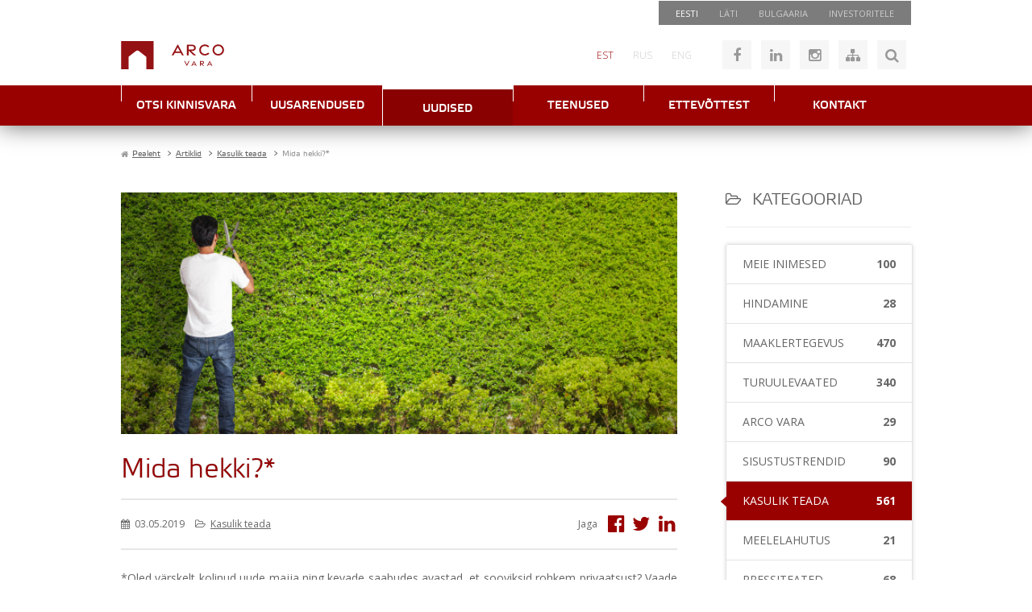

--- FILE ---
content_type: text/html; charset=utf-8
request_url: https://www.arcovara.ee/et/blogi/118-kasulik-teada-head-vihjed/113231-mida-hekki
body_size: 113756
content:
<!doctype html>
<html lang="et-ee">
<head>
<meta name="viewport" content="width=device-width, initial-scale=1.0, maximum-scale=3.0, user-scalable=yes"/>
<meta name="HandheldFriendly" content="true" />
<meta name="apple-mobile-web-app-capable" content="YES" />
<meta http-equiv="X-UA-Compatible" content="IE=edge">
<style>body{margin:0;text-align:center;background-color:#fff;font-family:'Open Sans',Arial,Helvetica,sans-serif;font-size:14px;color:#666;line-height:1}.onlymobile{display:none}.fullblock{float:left;position:relative;width:100%;height:auto;display:block}.container{margin:0 auto;position:relative;text-align:left;width:980px}.hidden{display:none}.clear{clear:both}.red{color:#900}.red-bg{background-color:#900}.grey-border{border-color:#e3e3e3}.absolute{position:absolute}.transition-all{transition:all .25s ease-in-out}.transition-color{transition:color .25s ease-in-out}.transition-bg{transition:background .25s ease-in-out}.red-bg85{background:#900;background:rgba(153,0,0,.85)}.grey-bg85{background:#666;background:rgba(102,102,102,.85)}.btn-redgrad{}.btn-ico,a.btn-ico{background:#f6f6f6;color:#999;font-size:18px;float:left;display:block;width:36px;height:36px;line-height:36px;text-decoration:none;margin:0 6px;overflow:hidden;text-align:center}.btn-ico:hover,.btn-ico.active,#toggle-login.logged-in{background-color:#ccc;color:#900}.no-p-margins p{margin:0;padding:0}.inputbox{background-color:#f6f6f6;font-size:13px;font-weight:300;color:#999;line-height:36px;height:36px;padding:0 12px;border:none;font-family:'Open Sans',Arial,Helvetica;transition:all .25s ease-in-out}.inputbox:focus{background-color:#eee;color:#900}.btn{text-align:center;background:#ccc;color:#fff;height:36px;line-height:36px;font-size:14px;font-family:'Open Sans',Arial,Helvetica,Sans-serif;border:0;padding:0 10px;cursor:pointer;transition:all .25s ease-in-out}.btn:hover{background:#900;color:#fff}button i.fa{-moz-transform:translateY(-3px)}p.red-grad-container{margin:4px;line-height:100%;display:block;float:left;overflow:hidden;padding:0 0 0 28px;transition:all .25s ease-in-out;border-radius:4px;background-color:#666;background-position:10px -58px;box-shadow:0 0 5px 0 rgba(0,0,0,.28)}a.btn-redgrad{font-family:'etelka_text','Open Sans',Arial,Helvetica,sans-serif;font-size:12px;display:block;float:left;padding:8px 9px 6px;transition:all .25s ease-in-out;text-decoration:none;text-transform:uppercase;color:#fff;background-color:#900;text-shadow:1px 1px 1px #000}p.red-grad-container:hover{transform:scale(1.2)}a.btn-redgrad:hover{background-color:#777}.grad-transp-grey{background:#666;background:-moz-linear-gradient(top,rgba(119,119,119,.9) 0%,rgba(91,91,91,.9) 100%);background:-webkit-gradient(linear,left top,left bottom,color-stop(0%,rgba(119,119,119,.9)),color-stop(100%,rgba(91,91,91,.9)));background:-webkit-linear-gradient(top,rgba(119,119,119,.9) 0%,rgba(91,91,91,.9) 100%);background:-o-linear-gradient(top,rgba(119,119,119,.9) 0%,rgba(91,91,91,.9) 100%);background:-ms-linear-gradient(top,rgba(119,119,119,.9) 0%,rgba(91,91,91,.9) 100%);background:linear-gradient(to bottom,rgba(119,119,119,.9) 0%,rgba(91,91,91,.9) 100%);filter:progid:DXImageTransform.Microsoft.gradient( startColorstr='#e6777777',endColorstr='#e65b5b5b',GradientType=0 )}.grad-grey{background:#666;background:rgb(119,119,119);background:-moz-linear-gradient(top,rgba(119,119,119,1) 0%,rgba(91,91,91,1) 100%);background:-webkit-gradient(linear,left top,left bottom,color-stop(0%,rgba(119,119,119,1)),color-stop(100%,rgba(91,91,91,1)));background:-webkit-linear-gradient(top,rgba(119,119,119,1) 0%,rgba(91,91,91,1) 100%);background:-o-linear-gradient(top,rgba(119,119,119,1) 0%,rgba(91,91,91,1) 100%);background:-ms-linear-gradient(top,rgba(119,119,119,1) 0%,rgba(91,91,91,1) 100%);background:linear-gradient(to bottom,rgba(119,119,119,1) 0%,rgba(91,91,91,1) 100%);filter:progid:DXImageTransform.Microsoft.gradient( startColorstr='#777777',endColorstr='#5b5b5b',GradientType=0 )}.grad-red{background:#900;background:rgb(164,28,28);background:-moz-linear-gradient(top,rgba(164,28,28,1) 0%,rgba(137,0,0,1) 100%);background:-webkit-gradient(linear,left top,left bottom,color-stop(0%,rgba(164,28,28,1)),color-stop(100%,rgba(137,0,0,1)));background:-webkit-linear-gradient(top,rgba(164,28,28,1) 0%,rgba(137,0,0,1) 100%);background:-o-linear-gradient(top,rgba(164,28,28,1) 0%,rgba(137,0,0,1) 100%);background:-ms-linear-gradient(top,rgba(164,28,28,1) 0%,rgba(137,0,0,1) 100%);background:linear-gradient(to bottom,rgba(164,28,28,1) 0%,rgba(137,0,0,1) 100%);filter:progid:DXImageTransform.Microsoft.gradient( startColorstr='#a41c1c',endColorstr='#890000',GradientType=0 )}.btn-link,a.btn-link{border:0;cursor:pointer;transition:all .25s ease-in-out;float:left;display:block;clear:both;width:100%;margin:1px 0;color:#fff;font-size:14px;font-weight:300;text-transform:uppercase;line-height:100%;padding:14px;text-decoration:none}.btn-link i{margin-right:14px}a.tab-link{font-size:14px;font-weight:300;color:#666;padding:19px 26px;border-right:1px solid #e3e3e3;float:left;display:block;text-decoration:none;transition:all .25s ease-in-out}a.tab-link:nth-last-child(1){padding-right:0;border:none}a.tab-link:hover{color:#900}a.btn-tab-big{font-family:'etelka_light','Open Sans',Arial,Helvetica,sans-serif;font-size:24px;display:block;float:left;margin-right:28px;padding:17px 28px 17px 0;text-decoration:none;text-decoration:none;color:#666;border-right:1px solid #e3e3e3}a.btn-tab-big.deactive,a.btn-big-tab.deactive i,.deactive .red,.deactive i.ico16{color:#b2b2b2 !important}.frontpage2017 a.btn-tab-big{border-right:0;font-size:20px}a#btn-new{margin-right:0}a.btn-tab-big i,.fullpanel i{font-size:22px;margin-right:5px}a.btn-tab-big i.ico16{font-size:16px;margin:0 8px 0 12px;color:#900;width:13px;text-align:center}.deactive-left,.deactive .active-down{display:none}.deactive .deactive-left{display:inline-block}.lightblock{padding:20px 0;background:#f9f9f9;border-top:1px solid #e2e2e2}.vmiddle{position:relative;top:50%;transform:translateY(-50%);-webkit-transform:translateY(-50%);-moz-transform:translateY(-50%);-o-transform:translateY(-50%);-ms-transform:translateY(-50%)}.printonly{display:none}.nomargin,.ru-ru .nomargin{margin:0}.italic{font-style:italic}.lcase{text-transform:lowercase}#wrapper{border-top:1px solid transparent}header.fullblock{height:400px}header.hassearch{height:auto}#av-header-top{height:30px;width:100%;z-index:1}.moduletable_headertop{float:right;padding:0 8px}#menu3 li{float:left;display:block}#menu3 a{float:left;display:block;color:#ccc;font-size:11px;text-decoration:none;padding:10px 13px;text-transform:uppercase;transition:color .25s ease-in-out}#menu3 a:hover{color:#fff}#menu3 li:nth-child(1) a{color:#fff}#av-header{height:75px;top:0;background:#fff;width:100%;z-index:13}#header-logo{width:225px;height:35px;margin-top:20px;float:left}#header-logo:hover{opacity:.5}#header-right{float:right}#header-right>div{float:left;margin-top:19px}.moduletable_headersitemap p,.moduletable_noustamiskeskus p{float:left;position:relative}#header-right .moduletable_language{margin-top:0}.lang-inline li{float:left;display:block}.lang-inline a{float:left;display:block;font-size:12px;color:#ccc;padding:32px 12px;transition:color .25s ease-in-out;text-decoration:none;font-weight:300}.lang-inline a:hover,.lang-active a{color:#900}.moduletable_headersitemap{margin-left:20px}#mod-search-searchword,#mod-search-map{width:115px;margin:0;display:block;float:left}#mod-search-map{}.moduletable_search{margin-left:6px;display:none}.moduletable_search .btn,.moduletable_mapsearch .btn{float:left;display:block;margin:0;width:36px;font-size:18px}.moduletable_mapsearch{margin-left:12px}.moduletable_mapsearch .btn{background:#ccc;color:#900;transition:all .25s ease-in-out}.moduletable_mapsearch .btn:hover{background:#900;color:#fff}.moduletable_noustamiskeskus{width:146px;margin-right:-166px;padding-left:20px}nav.fullblock{top:0;background-image:url(../images/menu-stripe.gif);background-position:center top;height:50px;z-index:12}.ru-ru nav.fullblock,.et-ee nav.fullblock{background:#900}nav{box-shadow:0 0 30px 0 rgba(0,0,0,0.6)}#av-mainmenu{}#av-frontpage-slider{height:245px;overflow:hidden}.bx-wrapper{margin-top:0}.av-img-info{width:100%}.av-slider-links,#arcoform-btns .nk-linkbar{position:absolute;left:0;top:168px;width:230px;z-index:1;margin:0;width:auto;float:none}.av-slider-captions{position:absolute}.av-slider-caption{float:right;clear:both;color:#fff;font-family:'Open Sans',Arial,Helvetica,Sans-serif;font-size:15px;line-height:120%;font-weight:300;margin-top:2px;padding:15px}.av-slider-title{font-size:28px;font-family:'etelka_light','Open Sans',Arial,Helvetica,Sans-serif;padding:15px 20px 10px 20px}.av-slider-title span{font-size:16px}#av-frontpage-slider .bx-wrapper img{max-width:inherit}.bx-wrapper .bx-pager.bx-default-pager a{margin:0 5px}.bx-wrapper .bx-pager{bottom:10px}a.bx-next{margin-right:30px}a.bx-prev{margin-left:30px}#av-content-slider{height:245px;margin-top:-1px}.frontpage #av-content-slider{height:245px}#av-content-slider .contentslider-link{height:245px;background-position:center center;background-repeat:no-repeat;background-size:cover}#av-content-slider .av-img-info .container{height:245px}.frontpage #av-content-slider .av-img-info .container{height:245px}#av-content-slider .av-slider-captions{right:inherit;bottom:12px;left:0}@media screen and (min-width:981px){.frontpage #av-content-slider .av-slider-captions{right:0;bottom:13px;left:inherit}.frontpage #av-content-slider .av-slider-caption{float:right}}#av-content-slider .av-slider-caption{float:left}#av-search-container{height:auto;min-height:185px}#av-searchmodal{display:none;z-index:101}#av-searchmodal .moduletable{position:absolute;z-index:100;top:155px;left:0;width:980px}#av-breadcrumbs{padding:25px 0 0 0}#av-breadcrumbs li,#av-breadcrumbs a,#av-breadcrumbs span{font-family:'etelka_text','Open Sans',Arial,Helvetica,sans-serif;font-size:10px;color:#666}#av-breadcrumbs li{float:left;display:block;padding-right:5px}#av-breadcrumbs li.active span{color:#999}#av-breadcrumbs a{}#av-breadcrumbs span.divider{display:inline-block;padding-left:5px}#av-breadcrumbs .icon-location{margin-left:-5px}#av-content-top{float:left;width:100%}.moduletable_avtoolbar{margin-top:25px;border-bottom:1px solid #e3e3e3;float:left;width:100%}#av-toolbar-left{float:left;position:relative}a#property-search,a.big-btn{transition:all .25s ease-in-out;font-family:'etelka_text','Open Sans',Arial,Helvetica,sans-serif;font-size:22px;line-height:52px;position:relative;display:block;float:left;padding:0 18px;text-align:left;text-decoration:none;color:#fff;background:#999}a#property-search::after,a.big-btn::after{position:absolute;top:0;right:-56px;display:block;width:56px;height:52px;content:' ';background-color:#666;background-repeat:no-repeat;background-position:9px -50px}a#property-search:hover,a.big-btn:hover{background:#900}#property-search i,a.big-btn i{font-size:16px;color:#ccc;margin-left:10px}a#property-search.active,a#property-search.active::after,a.big-btn.active::after,a.big-btn.active{background-color:#900}#av-toolbar-right{float:right}#property-search-modal{display:none;position:absolute;left:0;top:52px;z-index:1000}.moduletable_avtoolbar.toolbar-contentpages{border-top:1px solid #e3e3e3;margin-bottom:20px}.canvashide{visibility:hidden;z-index:-1;width:980px;height:302px;position:absolute;left:-10000px;top:-10000px}#av-specials-toolbar,#av-specials-slider,#av-arendused-toolbar,#av-arendused-slider{float:left;width:100%}#av-arendused-toolbar h3{float:left}a.module-linker{transition:all .25s ease-in-out;display:inline-block;text-decoration:none}a.module-linker:hover{opacity:.7}.moduletable_hotandspecial{float:left;width:100%;display:block;margin-top:20px}.moduletable_hotandspecial .bx-wrapper img{max-width:inherit}.moduletable_hotandspecial .bx-wrapper .bx-controls-direction a{width:36px;height:36px;opacity:1;top:60px;right:-65px;margin:0;left:inherit;border:1px solid transparent;transition:all .25s ease-in-out}.moduletable_hotandspecial .bx-wrapper .bx-controls-direction a:hover{border:1px solid #ddd}.moduletable_hotandspecial a.bx-next{background-image:url(../images/bx-next.jpg)}.moduletable_hotandspecial .bx-wrapper .bx-controls-direction a.bx-prev{background-image:url(../images/bx-prev.jpg);margin-right:36px;left:-65px}#menu1{float:left;width:100%;text-align:center}#menu1>li{position:relative;display:block;float:left;background-color:#fff}#menu1 li.item-380,#menu1 li.item-392,#menu1 li.item-191{display:none}#menu1 li.item-756{}#menu1 li.item-756 a,#menu1 li a.investorlink{border-left:1px solid #fff;background:#5a5a5a}#menu1 li.item-756 a:hover,#menu1 li a.investorlink:hover{margin-top:0;background:#5a5a5a;padding:19px 0 17px;color:#ccc}#menu1 li.item-756 a:hover i,#menu1 li a.investorlink:hover i{margin-left:10px}#menu1 li.item-756 a i,#menu1 li a.investorlink i{font-size:12px;margin-right:17px;transition:all .25s ease-in-out}#menu1>li.lastitem{}#menu1>li>a{font-family:'etelka_medium','Open Sans',Arial,Helvetica,sans-serif;font-size:14px;position:relative;display:block;width:162px;margin:0;padding:19px 0 17px;transition:all .2s ease-in-out;text-align:center;text-decoration:none;text-transform:uppercase;color:#fff;background-color:#900;background-repeat:no-repeat;background-position:0 -51px}#menu1>li>a:hover,#menu1>li:hover>a,#menu1>li.active>a{margin-top:5px;padding:18px 0 13px 0;opacity:1;color:#fefefe;background-color:#890101;background-position:0 0}#menu1 li.active a{}#menu1>li>ul{position:absolute;top:0;left:0;display:none}#menu1>li>ul{z-index:2000;top:45px;width:100%;padding:3px 0;text-align:left;background:none repeat scroll 0 0 #666;box-shadow:0 0 10px 0 rgba(0,0,0,.3)}#menu1>li>ul ul{display:none}#menu1>li>ul:before{position:relative;top:-12px;right:-69px;content:'▲';color:#666}#menu1>li>ul>li{display:block;list-style:none outside none}#menu1>li>ul>li>a{font-family:'etelka_text','Open Sans',Arial;font-size:14px;display:block;padding:9px 12px;text-decoration:none;color:#fff}#menu1>li>ul>li>a:hover{background:#999}.moduletable_menu2 h3{margin:18px 0 8px 0}.esindusedmenu h3{display:none}ul#menu2{float:left;width:100%;display:block}.esindusedmenu ul{margin-top:20px}#menu2 li{display:block;float:left;width:100%}#menu2 li a{font-size:18px;font-weight:300;line-height:100%;display:block;float:left;margin:10px 0;padding:3px 0 3px 18px;transition:all .25s ease-in-out;text-decoration:none;color:#666;border-left:1px solid #ccc}#menu2 li a.hidden{display:none}#menu2 li a:hover,#menu2 li.active a{color:#900;border-color:#900}#menu2 ul{display:block;padding-left:18px}#menu2 ul li a{font-size:14px;line-height:100%;margin:0;padding:7px 0;border:none}#menu2 ul li.active a,#menu2 ul li.active ul li.active a,#menu2 ul li.active ul a:hover{color:#900;text-decoration:underline}#menu2 ul li.active ul a{color:#666;text-decoration:none;font-size:12px}#av-left{float:left;width:230px;transition:all .25s ease-in-out}#av-left.stickyleft{position:fixed;top:0}#av-right{float:left;width:100%}.width66,#av-right.width66{float:right;width:690px}#av-right.has-blog{float:left}#av-component-top{}#component{}div.item-page ul,div.blog ul,div.item-page ol{margin-left:25px}.item-page li,div.blog .item li{font-weight:400;line-height:120%;padding:3px 0;list-style:square}#av-component-bottom{}#av-blog{float:right;width:230px}#av-blog img{max-width:100%}#av-content-bottom{margin-top:20px;float:left;width:100%}#av-news{background:#999;padding:25px 0}.av-arendused-filters{float:right;width:auto;margin-top:13px}.av-arendused-filters .select-style{width:230px;margin-left:20px;background-position:200px -194px;background-color:#777;float:left}.av-arendused-filters .select-style.active{background-color:#900}.av-arendused-filters .select-style select{color:#eee}.av-arendused-filters .select-style.active select{color:#fff}#av-list-developments{padding-top:25px}#avdev-list-header{border-bottom:1px solid #eee;margin-bottom:25px;padding-bottom:11px}#avdev-list-header h1{margin:0;padding-bottom:0;float:left}#avdev-list-header .av-arendused-filters{margin-top:4px}#objects_list.av-dev-list>li{height:255px;border-color:#eee}#objects_list.av-dev-list>li:hover{border-color:#900}.av-dev-list .av-list-item h3{background:none}.page-avblog header.fullblock{height:160px}.anim{transition:all .25s ease-in-out}.blog-sidebar-heading{font-size:20px;display:block;margin:20px 0;padding:20px 0;text-transform:uppercase;color:#666;border-bottom:2px solid #f5f5f5}.blog-main-heading{font-family:"etelka_text","Open Sans",sans-serif}.avblog-aside{display:block}.blog-sidebar-heading i{margin-right:8px;font-size:90%}a.btn-caret,.btn-caret{font-family:'Open Sans',arial,helvetica,sans-serif;font-size:12px;font-weight:400;line-height:24px;position:relative;display:inline-block;padding:0 10px;transition:all .25s ease-in-out;text-decoration:none;text-transform:uppercase;color:#999;border:1px solid #d1d1d1;border-radius:3px}.blog-main-heading a.btn-caret{float:right}a.btn-caret:hover{color:#fff;border-color:#900;background:#900}a.btn-caret i,.btn-caret i{margin-left:20px}#avblog-posts{}.avblog-post{margin-bottom:25px;padding-bottom:25px;border-bottom:2px solid #f5f5f5}.avblog-post-left{float:left;width:310px}.avblog-post-thumb{text-align:center;box-sizing:border-box}.avblog-post-thumb.placeholder{padding:60px 30px;text-align:center;border:1px solid #eee;background:#f5f5f5}.avblog-post-thumb:hover{opacity:.8}.avblog-post-thumb img{box-sizing:border-box;max-width:100%;border:1px solid #f5f5f5}.avblog-post-right{float:right;width:350px}a.avblog-post-title{font-family:'etelka_light','Open Sans',Arial,Helvetica,sans-serif;font-size:26px;color:#900;text-decoration:none;line-height:120%;margin-top:-2px}a.avblog-post-title:hover{text-decoration:underline;color:#600}.avblog-post-meta{padding:16px 0}.avblog-post-meta>*{font-size:12px}.avblog-post-meta span{display:inline-block;margin-right:10px;line-height:200%}.avblog-post-meta span:nth-last-child(1){margin-right:0}.avblog-post-meta i{margin-right:3px}.avblog-post-meta a{text-decoration:underline;color:#666;transition:all .25s ease-in-out}.avblog-post-meta a:hover{color:#900;text-decoration:underline}.avblog-post-writtenby{position:relative}.avblog-post-category{}.avblog-post-date{}a.avblog-post-introtext{color:#666;text-decoration:none;line-height:23px}a.avblog-post-introtext:hover{text-decoration:underline;color:#999}.avblog-post-rmtitle{}.avblog-post ul.tags{display:block;float:left;width:100%;padding-top:18px;margin:0}.avblog-post ul.tags li::before{content:"\f02b";font-family:"FontAwesome";color:#c2c2c2}.avblog-post ul.tags li{list-style:none;float:left;display:block;margin:0 12px 8px 0;position:relative}.avblog-post ul.tags li:nth-last-child(1){margin-right:0}.avblog-post ul.tags li a::before{}.avblog-post ul.tags li a{font-size:13px;color:#c2c2c2;transition:all .25s ease-in-out}.avblog-post ul.tags li a:hover{color:#900}.rktv-arcocontact.avblog-brokermodal{position:absolute;z-index:1;top:25px;left:-100px;display:none;box-sizing:border-box;width:320px;margin:0;background:#fff;box-shadow:0 0 10px 0 rgba(0,0,0,.25)}.avblog-brokermodal::before{font-family:'Arial',sans-serif;font-size:12px;position:absolute;z-index:2;top:-10px;left:0;width:100%;content:'▲';text-align:center;color:#fff;text-shadow:0 -2px 5px rgba(0,0,0,.3)}.avblog-brokermodal .sbtn-red.btn-min{position:absolute;top:-25px;right:-25px;box-shadow:0 0 5px 0 rgba(0,0,0,.65);z-index:2}#avblog-navigation{margin-top:25px}a.avblog-nav{position:relative;font-family:'etelka_light','Open Sans',sans-serif;line-height:100%;display:block;float:left;box-sizing:border-box;width:47%;margin-right:6%;padding:17px 5px;text-align:center;text-decoration:none;text-transform:uppercase;color:#fff;background:#666}a.avblog-nav:hover{background:#900}a.avblog-nav i{position:relative;float:left;padding:0 0 0 12px}#avblog-nav-next{margin-right:0}#avblog-nav-next i{float:right;padding:0 12px 0 0}.avblog-aside{margin-bottom:35px}.input-light,.btn-min{border:0;font-family:"Open Sans",sans-serif;float:left;display:block;box-sizing:border-box;line-height:50px}.input-light{font-weight:300;font-size:13px;color:#999;background:#eaedec;padding:0 10px 0 20px;width:179px;transition:all .4s ease-in-out}.input-light:focus{background:#e6e6e6}.btn-min{width:50px;text-align:center;font-size:18px;padding:0;transition:all .25s ease-in-out;cursor:pointer}.btn-min i{transform:translateX(1px);transition:all .25s ease-in-out}.btn-min:hover i{transform:translateX(1px) scale(1.2)}#avblog-categories,.avblog-categories{border:1px solid #e3e3e3;border-radius:3px;box-shadow:0 0 5px 0 rgba(0,0,0,.15);margin:0 0 35px 0;padding:0}#avblog-categories li,.avblog-categories li{list-style:none;float:left;display:block;width:100%;position:relative}#avblog-categories h4,.avblog-categories h4{display:block;margin:0;padding:0}#avblog-categories a,.avblog-categories a{display:block;border-bottom:1px solid #e3e3e3;text-decoration:none;font-size:14px;font-family:"Open Sans",arial,sans-serif;text-transform:uppercase;color:#666;line-height:100%;padding:17px 20px;transition:all .25s ease-in-out;float:left;width:100%;box-sizing:border-box}#avblog-categories li:nth-last-child(1) a,.avblog-categories li:nth-last-child(1) a{border-bottom:0}#avblog-categories a:hover,.avblog-categories a:hover,#avblog-categories li.active a,.avblog-categories li.active a{color:#fff;background:#900;position:relative}#avblog-categories li.active::before,.avblog-categories li.active::before{font-family:'Arial',sans-serif;position:absolute;top:16px;left:-10px;content:'◄';transform:scaleY(1.8);color:#900}#avblog-categories a span,.avblog-categories a span{display:inline-block;overflow:hidden;text-overflow:ellipsis;white-space:nowrap}#avblog-categories a .title,.avblog-categories a .title{float:left;max-width:85%}#avblog-categories a .num,.avblog-categories a .num{float:right;font-weight:600}#avblog-tags li{float:left;display:block;margin:0 14px 10px 0}#avblog-tags li a{font-size:13px;color:#999;transition:all .25s ease-in-out}#avblog-tags li a:hover{color:#900;text-decoration:underline}#avblog-tags li .tag-count{color:#ccc;font-style:italic;font-size:13px}.avblog-entry{margin-top:35px}.avblog-entry-image{height:300px;background-size:cover;background-position:50% 50%;background-repeat:no-repeat;position:relative}.avblog-entry-brokerpreview{position:absolute;left:0px;bottom:0px;background:#666;background:rgba(102,102,102,.9);color:#fff}.avblog-entry-brokerpreview .img-container{float:left;position:absolute;left:-10px;bottom:-10px;width:66px;height:66px;overflow:hidden;border-radius:100%;border:2px solid #ccc}.avblog-entry-brokerpreview img{}.avblog-entry-brokerpreview span{color:#fff;text-transform:uppercase;font-size:14px;font-family:"etelka_light","Open Sans",sans-serif;line-height:100%;padding:20px 30px 17px 85px;display:inline-block;float:left}.avblog-entry-brokerpreview span a{color:#ccc;margin-left:6px;transition:all .25s ease-in-out;text-decoration:none}.avblog-entry-brokerpreview span a:hover{color:#900}.avblog-entry-heading{font-size:34px;margin:25px 0 15px}.avblog-entry-heading.noimage{margin-top:0}.avblog-entry-meta{padding:18px 0;border-top:2px solid #e6e6e6;border-bottom:2px solid #e6e6e6;margin-bottom:15px}.avblog-entry-meta-left{float:left;display:block}.avblog-entry-meta-right{float:right;display:block}.avblog-entry-meta-right span{display:inline-block;margin-right:5px}.avblog-entry-meta-right a{text-decoration:none;color:#900;transition:all;display:inline-block;margin-left:15px;transition:all .25s ease-in-out}.avblog-entry-meta-right a:hover{color:#666}.avblog-entry-meta-right a i{transform:scale(2);transform-origin:right center}.avblog-entry-content{}.avblog-entry-content h2,.avblog-entry-content h3{font-size:24px;margin:25px 0}.avblog-entry-content h3{font-size:20px}.avblog-entry-gallery{display:none}.avblog-entry-author{display:none;width:47%;margin-right:6%}.avblog-entry-author .rktv-arcocontact{width:100%;box-sizing:border-box}.avblog-entry-tags{width:47%}.avblog-entry-tags.avblog-post{border-bottom:0}.avblog-entry-comments{}#countries,.departments,.department{float:left;width:100%;clear:both}.department:nth-child(1){border-top:0}.department{border-top:1px solid #e3e3e3;padding:20px 0;position:relative}.department.singledep{border-top:0;padding:0}h1.organizations-heading{margin:0;color:#666}.department h2{clear:both;width:100%;padding-bottom:5px}.broker{display:block;float:left;width:48%;height:auto;margin-right:2%;margin-bottom:3%}.department-info-container{float:left;width:100%;clear:both;margin:0 0 2% 0}.department-info{display:block;float:left;width:96%;margin:0;padding:2%;background:#f9f9f9}.organization-map{width:100%;float:left;clear:both;height:300px;display:none;margin-bottom:2%}.org-maplink{float:right}.org-closemaplink{display:none;float:right}.department-info p,.department-info a,.department-info{color:#999;font-size:12px}#single-department .department-info{color:#666;font-size:14px}#single-department .department-info a{font-size:14px}.department-info i{margin-right:5px}.department-info span{margin-right:10px}.red a{color:#900}.broker:nth-child(2n+1){clear:left}.broker_left{float:left;width:35%}.broker_left img{max-width:90%}td.broker-left{font-weight:300}.broker_right{float:left;width:65%}.broker_right h3{font-family:'Open Sans',Arial,Helvetica;font-size:18px;color:#666;font-weight:600;margin:8px 0}.broker-position{font-size:12px;font-weight:400;line-height:120%}.broker #broker-form-table{margin:0}.broker #broker-form-table td{font-size:12px}.broker #broker-form-table a{transition:color .25s ease-in-out}.broker #broker-form-table a:hover{color:#900}.broker-bottom{width:100%;clear:both;float:left}.contact-flag{display:inline-block;margin-right:5px;padding:1px;border:1px solid #ccc}</style>
<base href="https://www.arcovara.ee/et/blogi/118-kasulik-teada-head-vihjed/113231-mida-hekki" />
<meta http-equiv="content-type" content="text/html; charset=utf-8" />
<meta name="og:title" content="Mida hekki?*" />
<meta name="og:type" content="article" />
<meta name="og:image" content="https://www.arcovara.ee/images/man-gardener-cut-with-clippers_51195-2766.jpg" />
<meta name="og:url" content="https://www.arcovara.ee/et/blogi/118-kasulik-teada-head-vihjed/113231-mida-hekki" />
<meta name="og:site_name" content="Arco Vara" />
<meta name="og:description" content="Arco Vara" />
<meta name="description" content="Arco Vara" />
<title>Mida hekki?*</title>
<link href="/templates/arcovara2/favicon.ico" rel="shortcut icon" type="image/vnd.microsoft.icon" />
<link href="https://www.arcovara.ee/et/otsing-search?catid=118&amp;id=113231&amp;format=opensearch" rel="search" title="Otsi Arco Vara" type="application/opensearchdescription+xml" />
<link rel="stylesheet" href="/media/com_jchoptimize/cache/css/790facf2713a4abed19fe61d108470f53891ce29adfc71d9a62874bd43262df3.css" />
<link href="//code.jquery.com/ui/1.10.4/themes/smoothness/jquery-ui.css" rel="stylesheet" type="text/css" />
<link rel="stylesheet" href="/media/com_jchoptimize/cache/css/790facf2713a4abed19fe61d108470f5384b14f66b4a5199798a798f4c68e313.css" />
<style type="text/css">.borderError,#arcoform .borderError{border-bottom:2px solid #900}.borderError,#arcoform .borderError{border-bottom:2px solid #900}div.mod_search152 input[type="search"]{width:auto}</style>
<script type="application/json" class="joomla-script-options new">{"csrf.token":"64ba9ecffb5104f7e8f0aca0ac2291a3","system.paths":{"root":"","base":""},"system.keepalive":{"interval":3600000,"uri":"\/et\/component\/ajax\/?format=json"}}</script>
<!--[if lt IE 9]><script src="/media/system/js/polyfill.event.js?9b26438ff6b309df66019fe63a00acf1" type="text/javascript"></script><![endif]-->
<!--[if lt IE 9]><script src="/media/system/js/html5fallback.js?9b26438ff6b309df66019fe63a00acf1" type="text/javascript"></script><![endif]-->
<link rel="preload" as="font" href="/templates/arcovara2/fonts/etelkatext-webfont.woff" type="font/woff2" crossorigin="anonymous">
<link rel="preload" as="font" href="/templates/arcovara2/fonts/etelkamedium-webfont.woff" type="font/woff2" crossorigin="anonymous">
<link rel="preload" as="font" href="/templates/arcovara2/fonts/etelkalight-webfont.woff" type="font/woff2" crossorigin="anonymous">
<!-- Google tag (gtag.js) -->
<!-- Google Tag Manager -->
<!-- End Google Tag Manager -->
<script src="/media/com_jchoptimize/cache/js/a6d0a32ad08185776101bb8d430831211de72799bede010a5b51cde79e0d0a56.js"></script>
<script src="https://maps.google.com/maps/api/js?key=AIzaSyC0P57Zq4mZOW7XjW429-FSLALvZHK6zdg" type="text/javascript"></script>
<script src="/media/com_jchoptimize/cache/js/a6d0a32ad08185776101bb8d43083121f1db63bc372b2d3a1dc8e70ee7c405e8.js"></script>
<script type="text/javascript">(function(w,d,e,u,f,l,n){w[f]=w[f]||function(){(w[f].q=w[f].q||[]).push(arguments);},l=d.createElement(e),l.async=1,l.src=u,n=d.getElementsByTagName(e)[0],n.parentNode.insertBefore(l,n);})
(window,document,'script','https://assets.mailerlite.com/js/universal.js','ml');ml('account','990450');jQuery(function($){SqueezeBox.initialize({});initSqueezeBox();$(document).on('subform-row-add',initSqueezeBox);function initSqueezeBox(event,container)
{SqueezeBox.assign($(container||document).find('a.modal').get(),{parse:'rel'});}});window.jModalClose=function(){SqueezeBox.close();};document.onreadystatechange=function(){if(document.readyState=='interactive'&&typeof tinyMCE!='undefined'&&tinyMCE)
{if(typeof window.jModalClose_no_tinyMCE==='undefined')
{window.jModalClose_no_tinyMCE=typeof(jModalClose)=='function'?jModalClose:false;jModalClose=function(){if(window.jModalClose_no_tinyMCE)window.jModalClose_no_tinyMCE.apply(this,arguments);tinyMCE.activeEditor.windowManager.close();};}
if(typeof window.SqueezeBoxClose_no_tinyMCE==='undefined')
{if(typeof(SqueezeBox)=='undefined')SqueezeBox={};window.SqueezeBoxClose_no_tinyMCE=typeof(SqueezeBox.close)=='function'?SqueezeBox.close:false;SqueezeBox.close=function(){if(window.SqueezeBoxClose_no_tinyMCE)window.SqueezeBoxClose_no_tinyMCE.apply(this,arguments);tinyMCE.activeEditor.windowManager.close();};}}};</script>
<script src="/media/com_jchoptimize/cache/js/a6d0a32ad08185776101bb8d43083121aa665bef76cfb23b8a76f171f0f5eeec.js"></script>
<script>window.dataLayer=window.dataLayer||[];function gtag(){dataLayer.push(arguments);}
gtag('js',new Date());gtag('config','G-V230WTGD28');</script>
<script>(function(w,d,s,l,i){w[l]=w[l]||[];w[l].push({'gtm.start':new Date().getTime(),event:'gtm.js'});var f=d.getElementsByTagName(s)[0],j=d.createElement(s),dl=l!='dataLayer'?'&l='+l:'';j.async=true;j.src='https://www.googletagmanager.com/gtm.js?id='+i+dl;f.parentNode.insertBefore(j,f);})(window,document,'script','dataLayer','GTM-58KLMK');</script>
<script async src=https://www.googletagmanager.com/gtag/js?id=G-V230WTGD28></script>
</head>
<body class="page-1371 et-ee">
<!-- Google Tag Manager (noscript) -->
<noscript><iframe src="https://www.googletagmanager.com/ns.html?id=GTM-58KLMK"
height="0" width="0" style="display:none;visibility:hidden"></iframe></noscript>
<!-- End Google Tag Manager (noscript) -->
<div id="wrapper" class="view-article page-avblog">
<div id="status" style="width: 100%;height: 100%;position: fixed;background-color:#000;opacity:0.7;z-index:10000;">
<img style="position:fixed;left:45%;top:45%;padding:10px;background:#000;" alt="loading..." src="/templates/arcovara2/images/ajax_loader.gif" />
</div>
<header class="fullblock">
<div id="av-header-top" class="hidemobile fullblock">
<div class="container">
<div class="moduletable_headertop grey-bg85">
<ul class="nav menu mod-list" id="menu3">
<li class="item-518"><a href="/et/" class="red">Eesti</a></li><li class="item-382"><a href="http://www.arcoreal.lv/" target="_blank" rel="noopener noreferrer">LÄTI</a></li><li class="item-383"><a href="http://www.arcoreal.bg/" target="_blank" rel="noopener noreferrer">BULGAARIA</a></li><li class="item-381"><a href="https://www.arcovara.com/et" target="_blank" rel="noopener noreferrer">Investoritele</a></li></ul>
</div>
</div>
</div>
<div id="av-header" class="fullblock">
<div class="container">
<div id="header-logo" class="sprite transition-all" style="cursor:pointer;" onclick="location.href='/et/'"></div>
<div id="header-lang" class="onlymobile"></div>
<div id="header-right">	<div class="moduletable_language">
<div class="mod-languages_language">
<ul class="lang-inline">
<li class="lang-active" dir="ltr">
<a href="/et/blogi/118-kasulik-teada-head-vihjed/113231-mida-hekki" id="et">
					EST				</a>
</li>
<li class="" dir="ltr">
<a href="/ru/" id="ru">
					RUS				</a>
</li>
<li class="" dir="ltr">
<a href="/en/" id="en">
					ENG				</a>
</li>
</ul>
</div>
</div>
<div class="moduletable_headersitemap mhide no-p-margins">
<p id="header-facebook" class="hidemobile">
<a class="btn-ico transition-all" title="Liitu meiega Facebookis" href="https://www.facebook.com/pages/Arco-Vara/114668475240137" target="_blank">Facebook</a>
</p>
<p id="header-linkedin" class="hidemobile">
<a class="btn-ico transition-all" title="Arco Vara LinkedIN" href="https://www.linkedin.com/company/arco-vara" target="_blank">LinkedIn</a>
</p>
<p id="header-instagram" class="hidemobile">
<a class="btn-ico transition-all" title="Arco Vara Instagram" href="https://www.instagram.com/arco_vara_kinnisvaraburoo/" target="_blank">Instagram</a>
</p>
<p id="header-sitemap">
<a class="btn-ico transition-all" title="Sisukaart / Sitemap" href="/et/sisukaart">Sitemap</a>
</p>
<p id="header-searchoptions" class="hidemobile">
<a class="btn-ico transition-all" title="Otsing / Search" href="#">Otsing / Search</a>
<span class="searchoptions-modal">
<a href="#" id="btn-header-modal-research" class="btn-header-modal">Otsi kinnisvara</a>
<a href="#" id="btn-header-modal-regularsearch" class="btn-header-modal">Otsi uudiseid või muud sisu</a>
</span>
</p>	</div>
<div class="moduletable_search">
<div class="search_search mod_search152">
<form action="/et/blogi" method="post" class="form-inline" role="search">
<label for="mod-search-searchword152" class="element-invisible"> </label> <input name="searchword" id="mod-search-searchword152" maxlength="200"  class="inputbox search-query input-medium" type="search" size="20" placeholder="Otsing..." /> <button class="button btn btn-primary" onclick="this.form.searchword.focus();">Otsi</button>	<input type="hidden" name="task" value="search" />
<input type="hidden" name="option" value="com_search" />
<input type="hidden" name="Itemid" value="384" />
</form>
</div>
</div>
</div>
</div>
</div>
<div id="mobilemenu" class="onlymobile">Menüü</div>
<nav class="fullblock">
<div id="av-mainmenu" class="container">
<div class="moduletable_mainmenu">
<ul class="nav menu mod-list" id="menu1">
<li class="item-380 default"><a href="/et/" class=" hidden">Avaleht</a></li><li class="item-755 deeper parent"><a href="/et/otsi-kinnisvara" class="opensearch">Otsi kinnisvara</a><ul class="nav-child unstyled small"><li class="item-308"><a href="/et/otsi-kinnisvara/korter" >Korter</a></li><li class="item-310"><a href="/et/otsi-kinnisvara/maja" >Maja</a></li><li class="item-309"><a href="/et/otsi-kinnisvara/maa" >Maa</a></li><li class="item-770"><a href="/et/otsi-kinnisvara/suvila" >Suvila</a></li><li class="item-771"><a href="/et/otsi-kinnisvara/majaosa" >Majaosa</a></li><li class="item-772"><a href="/et/otsi-kinnisvara/garaaz" >Garaaž</a></li><li class="item-776"><a href="/et/otsi-kinnisvara/talu" >Talu</a></li><li class="item-389"><a href="/et/otsi-kinnisvara/buroo" >Büroo</a></li><li class="item-313"><a href="/et/otsi-kinnisvara/ladu" >Ladu</a></li><li class="item-773"><a href="/et/otsi-kinnisvara/teenindus" >Teenindus</a></li><li class="item-774"><a href="/et/otsi-kinnisvara/tootmine" >Tootmine</a></li><li class="item-775"><a href="/et/otsi-kinnisvara/kaubandus" >Kaubandus</a></li></ul></li><li class="item-904"><a href="/et/arendused" >Uusarendused</a></li><li class="item-340 current active deeper parent"><a href="/et/blogi" >Uudised</a><ul class="nav-child unstyled small"><li class="item-343"><a href="http://arcovara.ee/et/blogi/69-turuylevaated" >Turuülevaated</a></li><li class="item-390 current active"><a href="/et/blogi" >Artiklid</a></li><li class="item-1991"><a href="/et/podcast" >Podcast</a></li><li class="item-822 parent"><a href="/et/uudised/liitu-uudiskirjaga" >Liitu uudiskirjaga</a></li></ul></li><li class="item-331 deeper parent"><a href="/et/kinnisvara-teenused/kinnisvara-muuk" >Teenused</a><ul class="nav-child unstyled small"><li class="item-336"><a href="/et/kinnisvara-teenused/kinnisvara-muuk" >Soovid müüa?</a></li><li class="item-570"><a href="/et/kinnisvara-teenused/kinnisvara-yyrileandmine" >Soovid üürile anda?</a></li><li class="item-327 parent"><a href="/et/kinnisvara-teenused/kinnisvara-hindamine" >Kinnisvara hindamine</a></li><li class="item-457 parent"><a href="/et/kinnisvara-teenused/seadustamine" >Seadustamine</a></li><li class="item-791"><a href="/et/kinnisvara-teenused/teateid-pakkumisi-meie-maakleritelt" >Ostu ja üürisoovid</a></li><li class="item-456"><a href="/et/kinnisvara-teenused/arikinnisvara-vahendus" >Ärikinnisvara</a></li></ul></li><li class="item-349 deeper parent"><a href="/et/ettevottest/arco-vara" >Ettevõttest</a><ul class="nav-child unstyled small"><li class="item-350 parent"><a href="/et/ettevottest/arco-vara" >Kes me oleme?</a></li><li class="item-818"><a href="/et/ettevottest/toopakkumised" target="_blank">Liitu meiega!</a></li><li class="item-1772"><a href="/et/ettevottest/privaatsustingimused" >Andmekaitse</a></li><li class="item-813 parent"><a href="/et/ettevottest/koostoopartnerid" >Koostööpartnerid</a></li><li class="item-2301"><a href="/et/ettevottest/arco-vara-frantsiisivoimalus" >Frantsiis</a></li></ul></li><li class="item-344 deeper parent"><a href="/et/kontakt/maaklerid" >Kontakt</a><ul class="nav-child unstyled small"><li class="item-783 parent"><a href="/et/kontakt/maaklerid" >Maaklerid</a></li><li class="item-346 parent"><a href="/et/kontakt/hindajad" >Hindajad</a></li><li class="item-2133 parent"><a href="/et/kontakt/administratsioon" >Administratsioon</a></li><li class="item-348 parent"><a href="/et/kontakt/esindused-ja-kontaktid-eestis" >Esindused</a></li><li class="item-2239"><a href="/et/kontakt/kinnisvaraseadustajad" >Seadustajad</a></li></ul></li></ul>
</div>
</div>
</nav>
<a name="gotosearch"></a>
<div id="av-searchmodal" class="container">
<div class="moduletable">
<div id="region-overlay">
<div id="region-container">
<div id="region-close"></div>
<div id="region-inner">
<h2>Vali objekti(de) asukoht</h2>
<table id="regions-table" cellspacing="0" cellpadding="0">
<tr>
<th style="width:22px;">&nbsp;</th>
<th style="width:232px;">Maakond</th>
<th style="width:232px;">Linn</th>
<th style="width:232px;">Piirkond</th>
<th style="width:232px;">Valitud piirkonnad</th>
</tr>
<tr>
<td style="width:22px;">&nbsp;</td>
<td>
<ul id="region-counties" class="region-select">
<li class="county" id="county-1" rel="1">Harju maakond</li>
<li class="county" id="county-15" rel="15">Hiiu maakond</li>
<li class="county" id="county-5" rel="5">Ida-Viru maakond</li>
<li class="county" id="county-8" rel="8">Järva maakond</li>
<li class="county" id="county-12" rel="12">Jõgeva maakond</li>
<li class="county" id="county-6" rel="6">Lääne maakond</li>
<li class="county" id="county-9" rel="9">Lääne-Viru maakond</li>
<li class="county" id="county-3" rel="3">Pärnu maakond</li>
<li class="county" id="county-13" rel="13">Põlva maakond</li>
<li class="county" id="county-14" rel="14">Rapla maakond</li>
<li class="county" id="county-7" rel="7">Saare maakond</li>
<li class="county" id="county-4" rel="4">Tartu maakond</li>
<li class="county" id="county-11" rel="11">Valga maakond</li>
<li class="county" id="county-2" rel="2">Viljandi maakond</li>
<li class="county" id="county-10" rel="10">Võru maakond</li>
</ul>
</td>
<td>
<ul id="region-cities" class="region-select">
<li class="city" data-county="1" id="city-1" rel="1">Tallinn</li>
<li class="city" data-county="2" id="city-2" rel="2">Viljandi linn</li>
<li class="city" data-county="3" id="city-3" rel="3">Pärnu linn</li>
<li class="city" data-county="4" id="city-4" rel="4">Tartu linn</li>
<li class="city" data-county="5" id="city-5" rel="5">Jõhvi vald</li>
<li class="city" data-county="6" id="city-14" rel="14">Haapsalu linn</li>
<li class="city" data-county="9" id="city-17" rel="17">Tapa vald</li>
<li class="city" data-county="9" id="city-18" rel="18">Rakvere linn</li>
<li class="city" data-county="8" id="city-19" rel="19">Paide linn</li>
<li class="city" data-county="1" id="city-21" rel="21">Saue vald</li>
<li class="city" data-county="9" id="city-26" rel="26">Viru-Nigula vald</li>
<li class="city" data-county="1" id="city-27" rel="27">Harku vald</li>
<li class="city" data-county="1" id="city-29" rel="29">Kuusalu vald</li>
<li class="city" data-county="9" id="city-30" rel="30">Kadrina vald</li>
<li class="city" data-county="3" id="city-31" rel="31">Tori vald</li>
<li class="city" data-county="5" id="city-32" rel="32">Narva linn</li>
<li class="city" data-county="10" id="city-33" rel="33">Võru linn</li>
<li class="city" data-county="8" id="city-35" rel="35">Türi vald</li>
<li class="city" data-county="1" id="city-36" rel="36">Rae vald</li>
<li class="city" data-county="9" id="city-37" rel="37">Vinni vald</li>
<li class="city" data-county="4" id="city-47" rel="47">Tartu vald</li>
<li class="city" data-county="3" id="city-49" rel="49">Saarde vald</li>
<li class="city" data-county="1" id="city-57" rel="57">Jõelähtme vald</li>
<li class="city" data-county="1" id="city-59" rel="59">Raasiku vald</li>
<li class="city" data-county="1" id="city-60" rel="60">Saku vald</li>
<li class="city" data-county="1" id="city-61" rel="61">Viimsi vald</li>
<li class="city" data-county="9" id="city-70" rel="70">Haljala vald</li>
<li class="city" data-county="13" id="city-75" rel="75">Kanepi vald</li>
<li class="city" data-county="14" id="city-79" rel="79">Rapla vald</li>
<li class="city" data-county="1" id="city-88" rel="88">Anija vald</li>
<li class="city" data-county="5" id="city-92" rel="92">Lüganuse vald</li>
<li class="city" data-county="12" id="city-94" rel="94">Jõgeva vald</li>
<li class="city" data-county="9" id="city-100" rel="100">Rakvere vald</li>
<li class="city" data-county="13" id="city-102" rel="102">Põlva vald</li>
<li class="city" data-county="3" id="city-105" rel="105">Häädemeeste vald</li>
<li class="city" data-county="14" id="city-110" rel="110">Kohila vald</li>
<li class="city" data-county="4" id="city-120" rel="120">Kambja vald</li>
<li class="city" data-county="4" id="city-122" rel="122">Luunja vald</li>
<li class="city" data-county="4" id="city-123" rel="123">Nõo vald</li>
<li class="city" data-county="10" id="city-137" rel="137">Võru vald</li>
<li class="city" data-county="1" id="city-138" rel="138">Keila linn</li>
<li class="city" data-county="1" id="city-139" rel="139">Loksa linn</li>
<li class="city" data-county="1" id="city-140" rel="140">Maardu linn</li>
<li class="city" data-county="5" id="city-142" rel="142">Narva-Jõesuu linn</li>
<li class="city" data-county="1" id="city-155" rel="155">Kiili vald</li>
<li class="city" data-county="9" id="city-167" rel="167">Väike-Maarja vald</li>
<li class="city" data-county="13" id="city-169" rel="169">Räpina vald</li>
<li class="city" data-county="14" id="city-173" rel="173">Märjamaa vald</li>
<li class="city" data-county="4" id="city-179" rel="179">Peipsiääre vald</li>
<li class="city" data-county="10" id="city-184" rel="184">Antsla vald</li>
<li class="city" data-county="12" id="city-203" rel="203">Põltsamaa vald</li>
<li class="city" data-county="1" id="city-213" rel="213">Kose vald</li>
<li class="city" data-county="2" id="city-220" rel="220">Viljandi vald</li>
<li class="city" data-county="7" id="city-226" rel="226">Saaremaa vald</li>
<li class="city" data-county="8" id="city-229" rel="229">Järva vald</li>
<li class="city" data-county="1" id="city-230" rel="230">Lääne-Harju vald</li>
<li class="city" data-county="15" id="city-232" rel="232">Hiiumaa vald</li>
<li class="city" data-county="5" id="city-233" rel="233">Alutaguse vald</li>
<li class="city" data-county="6" id="city-235" rel="235">Lääne-Nigula vald</li>
<li class="city" data-county="3" id="city-236" rel="236">Lääneranna vald</li>
<li class="city" data-county="3" id="city-237" rel="237">Põhja-Pärnumaa vald</li>
<li class="city" data-county="4" id="city-239" rel="239">Elva vald</li>
<li class="city" data-county="4" id="city-240" rel="240">Kastre vald</li>
<li class="city" data-county="11" id="city-241" rel="241">Tõrva vald</li>
<li class="city" data-county="11" id="city-242" rel="242">Valga vald</li>
<li class="city" data-county="2" id="city-243" rel="243">Mulgi vald</li>
<li class="city" data-county="2" id="city-244" rel="244">Põhja-Sakala vald</li>
<li class="city" data-county="10" id="city-245" rel="245">Setomaa vald</li>
</ul>
</td>
<td>
<ul id="region-districts" class="region-select">
<li class="district" data-city="211" id="district-810" rel="810">Aegviidu alev</li>
<li class="district" data-city="21" id="district-150" rel="150">Alliku küla</li>
<li class="district" data-city="4" id="district-4" rel="4">Annelinn</li>
<li class="district" data-city="163" id="district-522" rel="522">Aravete alevik</li>
<li class="district" data-city="35" id="district-1074" rel="1074">Arkma küla</li>
<li class="district" data-city="59" id="district-64" rel="64">Aruküla alevik</li>
<li class="district" data-city="36" id="district-658" rel="658">Assaku alevik</li>
<li class="district" data-city="77" id="district-554" rel="554">Eametsa küla</li>
<li class="district" data-city="1" id="district-32" rel="32">Haabersti linnaosa</li>
<li class="district" data-city="61" id="district-69" rel="69">Haabneeme alevik</li>
<li class="district" data-city="27" id="district-962" rel="962">Harkujärve küla</li>
<li class="district" data-city="4" id="district-39" rel="39">Ihaste</li>
<li class="district" data-city="164" id="district-521" rel="521">Imavere küla</li>
<li class="district" data-city="4" id="district-422" rel="422">Jaamamõisa</li>
<li class="district" data-city="21" id="district-837" rel="837">Jõgisoo küla</li>
<li class="district" data-city="36" id="district-65" rel="65">Jüri alevik</li>
<li class="district" data-city="30" id="district-23" rel="23">Kadrina alevik</li>
<li class="district" data-city="1" id="district-33" rel="33">Kadriorg</li>
<li class="district" data-city="122" id="district-547" rel="547">Kakumetsa küla</li>
<li class="district" data-city="49" id="district-531" rel="531">Kalita küla</li>
<li class="district" data-city="2" id="district-729" rel="729">Kantreküla</li>
<li class="district" data-city="73" id="district-242" rel="242">Karepa küla</li>
<li class="district" data-city="4" id="district-40" rel="40">Karlova</li>
<li class="district" data-city="132" id="district-391" rel="391">Karula küla</li>
<li class="district" data-city="90" id="district-626" rel="626">Katase küla</li>
<li class="district" data-city="88" id="district-112" rel="112">Kaunissaare küla</li>
<li class="district" data-city="25" id="district-61" rel="61">Keila-Joa alevik</li>
<li class="district" data-city="61" id="district-155" rel="155">Kelvingi küla</li>
<li class="district" data-city="3" id="district-638" rel="638">Kesklinn (Pärnu)</li>
<li class="district" data-city="1" id="district-1" rel="1">Kesklinn (Tallinn)</li>
<li class="district" data-city="4" id="district-15" rel="15">Kesklinn (Tartu)</li>
<li class="district" data-city="2" id="district-645" rel="645">Kesklinn (Viljandi)</li>
<li class="district" data-city="154" id="district-655" rel="655">Kibuna küla</li>
<li class="district" data-city="21" id="district-819" rel="819">Kiia küla</li>
<li class="district" data-city="155" id="district-786" rel="786">Kiili alevik</li>
<li class="district" data-city="29" id="district-760" rel="760">Kiiu alevik</li>
<li class="district" data-city="24" id="district-215" rel="215">Kiltsi küla</li>
<li class="district" data-city="25" id="district-883" rel="883">Klooga alevik</li>
<li class="district" data-city="50" id="district-398" rel="398">Kõidama küla</li>
<li class="district" data-city="85" id="district-105" rel="105">Kolga-Jaani alevik</li>
<li class="district" data-city="31" id="district-277" rel="277">Kõrsa küla</li>
<li class="district" data-city="213" id="district-857" rel="857">Kose alevik</li>
<li class="district" data-city="16" id="district-738" rel="738">Kriilevälja küla</li>
<li class="district" data-city="1" id="district-2" rel="2">Kristiine linnaosa</li>
<li class="district" data-city="113" id="district-866" rel="866">Kulli küla</li>
<li class="district" data-city="38" id="district-788" rel="788">Kurepalu küla</li>
<li class="district" data-city="29" id="district-442" rel="442">Kuusalu alevik</li>
<li class="district" data-city="21" id="district-68" rel="68">Laagri alevik</li>
<li class="district" data-city="82" id="district-346" rel="346">Laane küla</li>
<li class="district" data-city="154" id="district-701" rel="701">Laitse küla</li>
<li class="district" data-city="1" id="district-3" rel="3">Lasnamäe linnaosa</li>
<li class="district" data-city="25" id="district-499" rel="499">Lehola küla</li>
<li class="district" data-city="82" id="district-347" rel="347">Lemmatsi küla</li>
<li class="district" data-city="76" id="district-263" rel="263">Lemmetsa küla</li>
<li class="district" data-city="100" id="district-468" rel="468">Lepna alevik</li>
<li class="district" data-city="27" id="district-117" rel="117">Liikva küla</li>
<li class="district" data-city="92" id="district-178" rel="178">Liimala küla</li>
<li class="district" data-city="57" id="district-60" rel="60">Loo alevik</li>
<li class="district" data-city="131" id="district-375" rel="375">Loodi küla</li>
<li class="district" data-city="61" id="district-158" rel="158">Lubja küla</li>
<li class="district" data-city="123" id="district-328" rel="328">Luke küla</li>
<li class="district" data-city="120" id="district-744" rel="744">Madise küla</li>
<li class="district" data-city="3" id="district-648" rel="648">Mai</li>
<li class="district" data-city="105" id="district-687" rel="687">Majaka küla</li>
<li class="district" data-city="16" id="district-568" rel="568">Mäo küla</li>
<li class="district" data-city="76" id="district-954" rel="954">Marksa küla</li>
<li class="district" data-city="25" id="district-129" rel="129">Meremõisa küla</li>
<li class="district" data-city="61" id="district-159" rel="159">Metsakasti küla</li>
<li class="district" data-city="1" id="district-18" rel="18">Mustamäe linnaosa</li>
<li class="district" data-city="61" id="district-884" rel="884">Muuga küla</li>
<li class="district" data-city="72" id="district-83" rel="83">Näpi alevik</li>
<li class="district" data-city="1" id="district-20" rel="20">Nõmme linnaosa</li>
<li class="district" data-city="84" id="district-104" rel="104">Õisu alevik</li>
<li class="district" data-city="81" id="district-97" rel="97">Orissaare alevik</li>
<li class="district" data-city="10" id="district-90" rel="90">Paikuse alevik</li>
<li class="district" data-city="37" id="district-823" rel="823">Pajusti alevik</li>
<li class="district" data-city="127" id="district-354" rel="354">Palupera küla</li>
<li class="district" data-city="76" id="district-264" rel="264">Papsaare küla</li>
<li class="district" data-city="61" id="district-162" rel="162">Pärnamäe küla</li>
<li class="district" data-city="109" id="district-914" rel="914">Pärnjõe küla</li>
<li class="district" data-city="36" id="district-1059" rel="1059">Peetri alevik</li>
<li class="district" data-city="37" id="district-248" rel="248">Piira küla</li>
<li class="district" data-city="1" id="district-25" rel="25">Pirita linnaosa</li>
<li class="district" data-city="1" id="district-5" rel="5">Põhja-Tallinna linnaosa</li>
<li class="district" data-city="7" id="district-386" rel="386">Puiatu küla</li>
<li class="district" data-city="77" id="district-271" rel="271">Pulli küla</li>
<li class="district" data-city="24" id="district-219" rel="219">Pusku küla</li>
<li class="district" data-city="61" id="district-163" rel="163">Püünsi küla</li>
<li class="district" data-city="4" id="district-41" rel="41">Raadi-Kruusamäe</li>
<li class="district" data-city="3" id="district-639" rel="639">Rääma</li>
<li class="district" data-city="201" id="district-622" rel="622">Raavitsa küla</li>
<li class="district" data-city="36" id="district-143" rel="143">Rae küla</li>
<li class="district" data-city="3" id="district-669" rel="669">Raeküla</li>
<li class="district" data-city="4" id="district-44" rel="44">Ränilinn</li>
<li class="district" data-city="65" id="district-606" rel="606">Rannapungerja küla</li>
<li class="district" data-city="3" id="district-641" rel="641">Rannarajoon</li>
<li class="district" data-city="9" id="district-282" rel="282">Reiu küla</li>
<li class="district" data-city="82" id="district-425" rel="425">Reola küla</li>
<li class="district" data-city="96" id="district-806" rel="806">Roosna-Alliku alevik</li>
<li class="district" data-city="4" id="district-42" rel="42">Ropka</li>
<li class="district" data-city="4" id="district-43" rel="43">Ropka tööstusrajoon</li>
<li class="district" data-city="29" id="district-509" rel="509">Rummu küla</li>
<li class="district" data-city="7" id="district-517" rel="517">Savikoti küla</li>
<li class="district" data-city="7" id="district-389" rel="389">Sinialliku küla</li>
<li class="district" data-city="173" id="district-853" rel="853">Sipa küla</li>
<li class="district" data-city="72" id="district-84" rel="84">Sõmeru alevik</li>
<li class="district" data-city="159" id="district-519" rel="519">Sonda alevik</li>
<li class="district" data-city="4" id="district-45" rel="45">Supilinn</li>
<li class="district" data-city="100" id="district-233" rel="233">Taaravainu küla</li>
<li class="district" data-city="27" id="district-59" rel="59">Tabasalu alevik</li>
<li class="district" data-city="69" id="district-80" rel="80">Taebla alevik</li>
<li class="district" data-city="207" id="district-714" rel="714">Tahkuna küla</li>
<li class="district" data-city="4" id="district-47" rel="47">Tähtvere</li>
<li class="district" data-city="3" id="district-845" rel="845">Tammiste</li>
<li class="district" data-city="77" id="district-272" rel="272">Tammiste küla</li>
<li class="district" data-city="60" id="district-148" rel="148">Tänassilma küla</li>
<li class="district" data-city="35" id="district-617" rel="617">Tännassilma küla</li>
<li class="district" data-city="16" id="district-191" rel="191">Tarbja küla</li>
<li class="district" data-city="55" id="district-56" rel="56">Tootsi alev</li>
<li class="district" data-city="123" id="district-654" rel="654">Tõravere alevik</li>
<li class="district" data-city="78" id="district-94" rel="94">Tõstamaa alevik</li>
<li class="district" data-city="58" id="district-892" rel="892">Turba alevik</li>
<li class="district" data-city="35" id="district-196" rel="196">Türi-Alliku küla</li>
<li class="district" data-city="27" id="district-480" rel="480">Türisalu küla</li>
<li class="district" data-city="72" id="district-829" rel="829">Uhtna alevik</li>
<li class="district" data-city="4" id="district-29" rel="29">Ülejõe</li>
<li class="district" data-city="3" id="district-642" rel="642">Ülejõe</li>
<li class="district" data-city="82" id="district-102" rel="102">Ülenurme alevik</li>
<li class="district" data-city="72" id="district-570" rel="570">Ussimäe küla</li>
<li class="district" data-city="9" id="district-429" rel="429">Uulu küla</li>
<li class="district" data-city="8" id="district-507" rel="507">Uusna küla</li>
<li class="district" data-city="97" id="district-475" rel="475">Väätsa alevik</li>
<li class="district" data-city="85" id="district-372" rel="372">Vaibla küla</li>
<li class="district" data-city="73" id="district-705" rel="705">Vainupea küla</li>
<li class="district" data-city="4" id="district-30" rel="30">Vaksali</li>
<li class="district" data-city="84" id="district-964" rel="964">Vana-Kariste küla</li>
<li class="district" data-city="8" id="district-8" rel="8">Vana-Võidu küla</li>
<li class="district" data-city="1" id="district-34" rel="34">Vanalinn</li>
<li class="district" data-city="21" id="district-153" rel="153">Vanamõisa küla</li>
<li class="district" data-city="8" id="district-458" rel="458">Vardja küla</li>
<li class="district" data-city="36" id="district-144" rel="144">Vaskjala küla</li>
<li class="district" data-city="8" id="district-110" rel="110">Viiratsi alevik</li>
<li class="district" data-city="110" id="district-774" rel="774">Vilivere küla</li>
<li class="district" data-city="37" id="district-86" rel="86">Vinni alevik</li>
<li class="district" data-city="27" id="district-121" rel="121">Viti küla</li>
<li class="district" data-city="9" id="district-675" rel="675">Võiste alevik</li>
<li class="district" data-city="169" id="district-620" rel="620">Võõpsu alevik</li>
<li class="district" data-city="73" id="district-85" rel="85">Võsu alevik</li>
</ul>
</td>
<td>
<input name="region-free-modal" id="as-region-free-modal" onfocus="if(this.value=='Sisesta piirkond...') this.value='';" onblur="if(this.value=='') this.value='Sisesta piirkond...';" value="Sisesta piirkond..." />
<ul id="chosen" class="chosen-select">
</ul>
</td>
</tr>
<tr>
<td id="region-dummy" style="width:22px;">&nbsp;</td>
<td id="region-info" colspan="2">Võimalik valida mitu piirkonda!</td>
<td id="region-reset">Taasta asukohad</td>
<td id="region-submit">Valmis</td>
</tr>
</table>
</div>
</div>
</div>
<div id="mobile-search-btn" class="mobile-btn onlymobile">Otsi kinnisvara</div>
<div id="av-search">
<div class="av-search-padding">
<form action="/et/otsi-kinnisvara" id="arcosearch-full" name="arcosearch-full" method="get">
<div id="av-search-left">
<input name="freetext" class="sinput" type="text" id="as-simple-search" data-default="Sisesta maakler või ID" onfocus="if(this.value=='Sisesta maakler või ID') this.value='';" onblur="if(this.value=='') this.value='Sisesta maakler või ID';" value="Sisesta maakler või ID" />
<div id="as-type-container" class="select-style sprite hidden">
<select name="object_category" id="as-type">
<option selected value="0">Vali tüüp...</option>
<option value="1">Korter</option>
<option value="2">Maja</option>
<option value="3">Maa</option>
<option value="6">Suvila</option>
<option value="5">Majaosa</option>
<option value="7">Garaaž</option>
<option value="4">Büroo</option>
<option value="9">Ladu</option>
<option value="10">Teenindus</option>
<option value="11">Tootmine</option>
<option value="12">Kaubandus</option>
<option value="14">Talu</option>
<option value="15">Majutus</option>
</select>
</div>
<div class="select-style sprite">
<select name="transaction_type" id="as-transaction-type">
<option value="">Tehingu liik</option>
<option value="sale">Müüa</option>
<option value="rent">Üürida</option>
</select>
</div>
<div class="ajaxregions">
<input name="region-free" id="as-region-free" class="sinput" onfocus="if(this.value=='Piirkond,tänav...') this.value='';" onblur="if(this.value=='') this.value='Piirkond,tänav...';" value="Piirkond,tänav..." />
<div id="as-region" class="sprite" alt="Piirkonna valik" title="Piirkonna valik"></div>
<div class="as-optionbox" id="optionbox-locations">
<ul>
</ul>
</div>
<div id="as-locations">
</div>
</div>
<input name="rooms_min" type="text" class="smallertext removespace sinput" id="as-pricemin" data-default="tube min." onfocus="if(this.value=='tube min.') this.value='';" onblur="if(this.value=='') this.value='tube min.';" value="tube min." />
<span class="score">-</span>
<input name="rooms_max" type="text" class="smallertext removespace sinput" id="as-pricemax" data-default="tube max." onfocus="if(this.value=='tube max.') this.value='';" onblur="if(this.value=='') this.value='tube max.';" value="tube max." />
<input name="price_min" type="text" class="removespace sinput" id="as-pricemin" data-default="€ min." onfocus="if(this.value=='€ min.') this.value='';" onblur="if(this.value=='') this.value='€ min.';" value="€ min." />
<span class="score">-</span>
<input name="price_max" type="text" class="removespace sinput" id="as-pricemax" data-default="€ max." onfocus="if(this.value=='€ max.') this.value='';" onblur="if(this.value=='') this.value='€ max.';" value="€ max." />
<input name="size_min" type="text" class="removespace sinput" id="as-sizemin" data-default="m² min." onfocus="if(this.value=='m² min.') this.value='';" onblur="if(this.value=='') this.value='m² min.';" value="m² min." />
<span class="score">-</span>
<input name="size_max" type="text" class="removespace sinput" id="as-sizemax" data-default="m² max." onfocus="if(this.value=='m² max.') this.value='';" onblur="if(this.value=='') this.value='m² max.';" value="m² max." />
</div>
<div id="av-search-right">
<div id="av-search-residential" class="av-category-icons">
<h2>Elamispinnad <span class="av-ico-count">(615 Objekti)</span></h2>
<div class="av-search-cat" id="av-search-cat-1" rel="1">
<div id="ico-type-1" class="ico-type"></div>
<p class="ico-name">Korter</p>
<span class="av-ico-count">(420)</span>
<input type="hidden" name="object_categories[1]" class="as-icocat-val" value="" />
</div>
<div class="av-search-cat" id="av-search-cat-2" rel="2">
<div id="ico-type-2" class="ico-type"></div>
<p class="ico-name">Maja</p>
<span class="av-ico-count">(141)</span>
<input type="hidden" name="object_categories[2]" class="as-icocat-val" value="" />
</div>
<div class="av-search-cat" id="av-search-cat-6" rel="6">
<div id="ico-type-6" class="ico-type"></div>
<p class="ico-name">Suvila</p>
<span class="av-ico-count">(14)</span>
<input type="hidden" name="object_categories[6]" class="as-icocat-val" value="" />
</div>
<div class="av-search-cat" id="av-search-cat-5" rel="5">
<div id="ico-type-5" class="ico-type"></div>
<p class="ico-name">Majaosa</p>
<span class="av-ico-count">(27)</span>
<input type="hidden" name="object_categories[5]" class="as-icocat-val" value="" />
</div>
<div class="av-search-cat" id="av-search-cat-7" rel="7">
<div id="ico-type-7" class="ico-type"></div>
<p class="ico-name">Garaaž</p>
<span class="av-ico-count">(7)</span>
<input type="hidden" name="object_categories[7]" class="as-icocat-val" value="" />
</div>
<div class="av-search-cat" id="av-search-cat-14" rel="14">
<div id="ico-type-14" class="ico-type"></div>
<p class="ico-name">Talu</p>
<span class="av-ico-count">(6)</span>
<input type="hidden" name="object_categories[14]" class="as-icocat-val" value="" />
</div>
</div>
<div id="av-search-commercial" class="av-category-icons">
<h2>Äripinnad <span class="av-ico-count">(113 Objekti)</span></h2>
<div class="av-search-cat" id="av-search-cat-4" rel="4">
<div id="ico-type-4" class="ico-type"></div>
<p class="ico-name">Büroo</p>
<span class="av-ico-count">(55)</span>
<input type="hidden" name="object_categories[4]" class="as-icocat-val" value="" />
</div>
<div class="av-search-cat" id="av-search-cat-9" rel="9">
<div id="ico-type-9" class="ico-type"></div>
<p class="ico-name">Ladu</p>
<span class="av-ico-count">(8)</span>
<input type="hidden" name="object_categories[9]" class="as-icocat-val" value="" />
</div>
<div class="av-search-cat" id="av-search-cat-10" rel="10">
<div id="ico-type-10" class="ico-type"></div>
<p class="ico-name">Teenindus</p>
<span class="av-ico-count">(16)</span>
<input type="hidden" name="object_categories[10]" class="as-icocat-val" value="" />
</div>
<div class="av-search-cat" id="av-search-cat-11" rel="11">
<div id="ico-type-11" class="ico-type"></div>
<p class="ico-name">Tootmine</p>
<span class="av-ico-count">(10)</span>
<input type="hidden" name="object_categories[11]" class="as-icocat-val" value="" />
</div>
<div class="av-search-cat" id="av-search-cat-12" rel="12">
<div id="ico-type-12" class="ico-type"></div>
<p class="ico-name">Kaubandus</p>
<span class="av-ico-count">(17)</span>
<input type="hidden" name="object_categories[12]" class="as-icocat-val" value="" />
</div>
<div class="av-search-cat" id="av-search-cat-15" rel="15">
<div id="ico-type-15" class="ico-type"></div>
<p class="ico-name">Majutus</p>
<span class="av-ico-count">(7)</span>
<input type="hidden" name="object_categories[15]" class="as-icocat-val" value="" />
</div>
</div>
<div id="av-search-land" class="av-category-icons">
<h2>Maa <span class="av-ico-count">(81 Objekti)</span></h2>
<div class="av-search-cat" id="av-search-cat-3" rel="3">
<div id="ico-type-3" class="ico-type"></div>
<p class="ico-name">Maa</p>
<span class="av-ico-count">(81)</span>
<input type="hidden" name="object_categories[3]" class="as-icocat-val" value="" />
</div>
<div id="land-purpose-block" class="av-searchblock">
<div class="select-style sprite">
<select name="purpose" class="as-purpose-3" id="as-purpose3">
<option value="">Sihtotstarve...</option>
<option value="5">Elamumaa</option>
<option value="4">Maatulundusmaa</option>
<option value="39">Põllumaa</option>
<option value="3">Ärimaa</option>
<option value="6">Tootmismaa</option>
<option value="7">Sotsiaalmaa</option>
<option value="8">Metsamaa</option>
<option value="9">Transpordimaa</option>
<option value="2">Sihtostarvet ei ole määratud</option>
<option value="38">Aiamaa</option>
</select>
</div>
</div>
</div>
<p id="map-resubmit-guide" class="map-guide map-resubmit-guide"><i class="fa fa-info-circle"></i> Otsingutulemuste uuendamiseks kaardil klikkige uuesti 'Otsi kinnisvara' või 'Otsi kaardil' nuppu.</p>
<div id="av-search-details" data-tpl="default" class="av-category-icons">
<!-- <h2>Detailotsing</h2> -->
<!-- TOALISUS  -->
<div class="av-searchblock" data-category=",1,2,6,5,4,">
<div class="select-style sprite">
<select name="rooms" id="as-rooms">
<option selected value="">Tubade arv...</option>
<option value="1">1</option>
<option value="2">2</option>
<option value="3">3</option>
<option value="4">4</option>
<option value="5">5</option>
<option value="6">6</option>
<option value="7">7</option>
<option value="10">10</option>
<option value="12">12</option>
<option value="15">15</option>
<option value="99">99</option>
</select>
</div>
</div>
<!-- SIHTOTSTARVE -->
<div class="av-searchblock" data-category=",13,9,10,11,12,">
<div class="select-style sprite">
<select name="purpose_commercial" class="as-purpose-4" id="as-purpose4">
<option value="">Sihtotstarve...</option>
<option value="0">Ei ole määratletud</option>
</select>
</div>
</div>
<!-- KORRUSELISUS -->
<div class="av-searchblock" data-category=",1,2,6,5,7,4,12,">
<div class="select-style sprite">
<select name="floor_min"  id="as-floorsmin">
<option selected value="">Korruseid min.</option>
<option value="1">1</option>
<option value="2">2</option>
<option value="3">3</option>
<option value="4">4</option>
<option value="5">5</option>
<option value="6">6</option>
<option value="7">7</option>
<option value="8">8</option>
<option value="9">9</option>
<option value="11">11</option>
<option value="12">12</option>
<option value="19">19</option>
</select>
</div>
</div>
<div class="av-searchblock" data-category=",1,2,6,5,7,4,12,">
<div class="select-style sprite">
<select name="floor_max"  id="as-floorsmax">
<option selected value="">Korruseid max.</option>
<option value="1">1</option>
<option value="2">2</option>
<option value="3">3</option>
<option value="4">4</option>
<option value="5">5</option>
<option value="6">6</option>
<option value="7">7</option>
<option value="8">8</option>
<option value="9">9</option>
<option value="11">11</option>
<option value="12">12</option>
<option value="19">19</option>
</select>
</div>
</div>
<div class="av-searchblock" data-category=",1,4,">
<div class="select-style sprite">
<select name="floor_last"  id="as-floorlast">
<option selected value="">Viimane korrus</option>
<option value="0">Ei</option>
<option value="1">Jah</option>
</select>
</div>
</div>
<!-- SEISUKORD -->
<div class="av-searchblock" data-category=",1,2,6,5,4,9,10,11,12,">
<div class="select-style sprite">
<select name="condition" id="as-condition">
<option value="">Seisukord...</option>
<option value="completed">Valmis</option>
<option value="inCompletionStage">Valmimisjärgus</option>
<option value="inGoodCondition">Heas korras</option>
<option value="newBuilding">Uus ehitis</option>
<option value="renovated">Renoveeritud</option>
<option value="requiresRepair">Vajab remonti</option>
<option value="0">Ei ole määratletud</option>
</select>
</div>
</div>
<!-- EI OLE ESIMENE KORRUS-->
<div class="av-searchblock" data-category=",1,4,">
<div class="select-style sinput slblchb">
<input type="checkbox" class="schb" value="1" id="as-not-firstfloor" />
<label for="as-not-firstfloor">Ei ole 1. korrus</label>
</div>
</div>
<!-- LEMMIKOOMAD LUBATUD -->
<div class="av-searchblock as-pets-allowed-block" data-category=",1,">
<div class="select-style sinput slblchb">
<input name="pets_allowed" id="as-pets-allowed" type="checkbox" class="schb" value="1" />
<label for="as-pets-allowed">Lemmikloom lubatud</label>
</div>
</div>
<!-- <div class="av-searchblock" data-category=",1,">
                        <div class="select-style sprite">
                            <select name="pets_allowed"  id="as-pets-allowed">
                                <option selected value="">Lemmikloom lubatud</option>
                                <option value="0">Ei</option>
                                <option value="1">Jah</option>
                            </select>
                        </div>
                    </div> -->
<!-- KRUNDI SUURUS-->
<div class="av-searchblock" data-category=",3,13,2,5,6,">
<input name="area_min" type="text" class="removespace sinput" id="as-areamin" data-default="Krundi m² min." onfocus="if(this.value=='Krundi m² min.') this.value='';" onblur="if(this.value=='') this.value='Krundi m² min.';" value="Krundi m² min." />
</div>
<div class="av-searchblock" data-category=",3,13,2,5,6,">
<input name="area_max" type="text" class="removespace sinput" id="as-areamax" data-default="Krundi m² max." onfocus="if(this.value=='Krundi m² max.') this.value='';" onblur="if(this.value=='') this.value='Krundi m² max.';" value="Krundi m² max." />
</div>
<!-- VEATEADE -->
<div class="av-searchblock" data-category=",0,8,">
<p class="details-error">Vali esmalt objekti tüüp...</p>
</div>
</div>
</div>
<div id="av-search-buttons"  class="av-search-minimized1">
<div class="av-searchblock">
<button type="button" id="as-clear-btn" class="sbtn">
<i class="fa fa-refresh" aria-hidden="true"></i>
                        Tühjenda                    </button>
</div>
<div class="av-searchblock">
<button type="button" id="as-detailed-btn" class="sbtn">
<i class="fa fa-chevron-up" aria-hidden="true"></i>
                        Detailotsing                    </button>
</div>
<div id="as-map-container" class="av-searchblock hidemobile">
<button type="button" id="as-map" class="sbtn ">
<i class="fa fa-map-marker" aria-hidden="true"></i>
                        Otsi kaardil                    </button>
</div>
<div class="av-searchblock">
<button type="submit" id="as-full-submit" class="sbtn sbtn-red" data-tpl="default">
<i class="fa fa-search" aria-hidden="true"></i>
                        Otsi kinnisvara                    </button>
</div>
<div class="av-searchblock nomargin closeblock">
<button type="button" id="as-close-btn" class="sbtn">
<i class="fa fa-close" aria-hidden="true"></i>
<span class="onlymobile">Sulge otsing</span>
</button>
</div>
</div>
<div id="map-container">
<div id="map-canvas"></div>
<button type="button" id="as-close-map" class="sbtn">
<i class="fa fa-close"></i>
<span class="onlymobile">Sulge kaart</span>
</button>
<p class="map-guide"><i class="fa fa-keyboard-o"></i> Hoia all shift klahvi, et selekteerida objekte konkreetsel alal.</p>
<p class="map-guide map-resubmit-guide"><i class="fa fa-info-circle"></i> Otsingutulemuste uuendamiseks kaardil klikkige uuesti 'Otsi kinnisvara' või 'Otsi kaardil' nuppu.</p>
</div>
<input type="hidden" name="order_by" id="av-orderby" value="" />
<input type="hidden" name="order_dir" id="av-orderdir" value="" />
<input type="hidden" name="map_closed" id="map_closed" value="1" />
<input type="hidden" name="detail_opened" id="detail_opened" value="" />
<input type="hidden" name="detail_type" id="detail_type" value="" />
<input type="hidden" name="submitted" value="1"/>
</form>
</div>
</div>
<script>jQuery(document).ready(function(){jQuery.widget("custom.catcomplete",jQuery.ui.autocomplete,{_renderMenu:function(ul,items){var that=this,currentCategory="";jQuery.each(items,function(index,item){if(item.category!=currentCategory){ul.append("<li class='ui-autocomplete-category'>"+item.category+"</li>");currentCategory=item.category;}
that._renderItemData(ul,item);});},_renderItemData:function(ul,item){return this._renderItem(ul,item).data("ui-autocomplete-item",item);},_renderItem:function(ul,item){return jQuery("<li>").attr("data-value",item.value).attr("rel",item.className).append(jQuery("<a>").text(item.label)).appendTo(ul);}});jQuery(function(){var brokersData=[{label:"Ahti Härm",value:"ahti.harm"},{label:"Aime Opermann",value:"aime.opermann"},{label:"Allen Talviste",value:"allen.talviste"},{label:"Alo Ergma",value:"alo.ergma"},{label:"Andrei Maslakov",value:"andrei.maslakov"},{label:"Andres Filatov",value:"andres.filatov"},{label:"Andrus Peiel",value:"andrus.peiel"},{label:"Anna Roostar",value:"anna.roostar"},{label:"Anna Volmer Raud",value:"anna.volmerraud"},{label:"Anne Heinlo",value:"anne.heinlo"},{label:"Annemai Tuvike",value:"annemai.tuvike"},{label:"Anzelika Lissova",value:"anzelika.lissova"},{label:"Ariadna Reinio",value:"ariadna.reinio"},{label:"Caspar Lääne",value:"caspar.laane"},{label:"Cerly Saar",value:"cerly.saar"},{label:"Diana Nõmme",value:"diana.nomme"},{label:"Eigi Roosfeld",value:"eigi.roosfeld"},{label:"Elari Tamm",value:"elari.tamm"},{label:"Ele Tern",value:"ele.tern"},{label:"Els Hurt",value:"els.hurt"},{label:"Evelyn Luik",value:"evelyn.luik"},{label:"Gari Selgis",value:"gari.selgis"},{label:"Heidi Joosepson",value:"heidi.joosepson"},{label:"Heiki Orav",value:"heiki.orav"},{label:"Helika Viirmäe",value:"helika.viirmae"},{label:"Hille Teiberg (Ije)",value:"hille.teiberg"},{label:"Ivory Õuekallas",value:"ivory.ouekallas"},{label:"Jekaterina Lesnikova",value:"jekaterina.lesnikova"},{label:"Joshua James Viinalass",value:"joshua.viinalass"},{label:"Kaarel Paap",value:"kaarel.paap"},{label:"Kaire Neeme",value:"kaire.neeme"},{label:"Kaisa Loonurm",value:"kaisa.loonurm"},{label:"Karin Kangur",value:"karin.kangur"},{label:"Kati Saulin",value:"kati.saulin"},{label:"Kätlin Laur",value:"katlin.laur"},{label:"Katrin Lehtjõe",value:"katrin.lehtjoe"},{label:"Lea Kerma",value:"lea.kerma"},{label:"Liia Koreline",value:"liia.koreline"},{label:"Liilia Part",value:"liilia.part"},{label:"Lisa-Lota Paadik",value:"lisalota.paadik"},{label:"Maie Sedrik",value:"maie.sedrik"},{label:"Maksim Makejev",value:"maksim.makejev"},{label:"Margit Karu",value:"margit.karu"},{label:"Mari-Liis Kapstas",value:"mari-liis.kapstas"},{label:"Maris Kuklane",value:"maris.kuklane"},{label:"Mirek King",value:"mirek.king"},{label:"Monika Pruul",value:"monika.pruul"},{label:"Oksana Soloha",value:"oksana.soloha"},{label:"Peep Saar",value:"peep-ain.saar"},{label:"Piia Bergstein",value:"piia.bergstein"},{label:"Priit-Martti Ojari",value:"priit-martti.ojari"},{label:"Raivo Kuusmets",value:"raivo.kuusmets"},{label:"Ramil Semenov",value:"ramil.semenov"},{label:"Rasmus Kink",value:"rasmus.kink"},{label:"Remo Tiigirand",value:"remo.tiigirand"},{label:"Ribaana-Chätleen Horm",value:"ribaana.horm"},{label:"Riina Rannamägi",value:"riina.rannamagi"},{label:"Robert Tomingas",value:"robert.tomingas"},{label:"Ruth Vaaks",value:"ruth.vaaks"},{label:"Sergei Dnistrjanski",value:"sergei.dnistrjanski"},{label:"Siim Peets",value:"siim.peets"},{label:"Sirli Leevit",value:"sirli.leevit"},{label:"Sofia Sofjankova",value:"sofia.sofjankova"},{label:"Terje Võrk",value:"terje.vork"},{label:"Tiina Steinberg",value:"tiina.steinberg"},{label:"Tõnis Lass",value:"tonis.lass"},{label:"Vadim Senitšenkov",value:"vadim.senitsenkov"},{label:"Ülle Kovin",value:"ylle.kovin"},];jQuery("#as-simple-search").autocomplete({source:brokersData});var data=[{label:"Harju maakond",category:"Maakond",value:"1",className:"county"},{label:"Hiiu maakond",category:"Maakond",value:"15",className:"county"},{label:"Ida-Viru maakond",category:"Maakond",value:"5",className:"county"},{label:"Järva maakond",category:"Maakond",value:"8",className:"county"},{label:"Jõgeva maakond",category:"Maakond",value:"12",className:"county"},{label:"Lääne maakond",category:"Maakond",value:"6",className:"county"},{label:"Lääne-Viru maakond",category:"Maakond",value:"9",className:"county"},{label:"Pärnu maakond",category:"Maakond",value:"3",className:"county"},{label:"Põlva maakond",category:"Maakond",value:"13",className:"county"},{label:"Rapla maakond",category:"Maakond",value:"14",className:"county"},{label:"Saare maakond",category:"Maakond",value:"7",className:"county"},{label:"Tartu maakond",category:"Maakond",value:"4",className:"county"},{label:"Valga maakond",category:"Maakond",value:"11",className:"county"},{label:"Viljandi maakond",category:"Maakond",value:"2",className:"county"},{label:"Võru maakond",category:"Maakond",value:"10",className:"county"},{label:"Tallinn",category:"Linn",value:"1",className:"city"},{label:"Viljandi linn",category:"Linn",value:"2",className:"city"},{label:"Pärnu linn",category:"Linn",value:"3",className:"city"},{label:"Tartu linn",category:"Linn",value:"4",className:"city"},{label:"Jõhvi vald",category:"Linn",value:"5",className:"city"},{label:"Haapsalu linn",category:"Linn",value:"14",className:"city"},{label:"Tapa vald",category:"Linn",value:"17",className:"city"},{label:"Rakvere linn",category:"Linn",value:"18",className:"city"},{label:"Paide linn",category:"Linn",value:"19",className:"city"},{label:"Saue vald",category:"Linn",value:"21",className:"city"},{label:"Viru-Nigula vald",category:"Linn",value:"26",className:"city"},{label:"Harku vald",category:"Linn",value:"27",className:"city"},{label:"Kuusalu vald",category:"Linn",value:"29",className:"city"},{label:"Kadrina vald",category:"Linn",value:"30",className:"city"},{label:"Tori vald",category:"Linn",value:"31",className:"city"},{label:"Narva linn",category:"Linn",value:"32",className:"city"},{label:"Võru linn",category:"Linn",value:"33",className:"city"},{label:"Türi vald",category:"Linn",value:"35",className:"city"},{label:"Rae vald",category:"Linn",value:"36",className:"city"},{label:"Vinni vald",category:"Linn",value:"37",className:"city"},{label:"Tartu vald",category:"Linn",value:"47",className:"city"},{label:"Saarde vald",category:"Linn",value:"49",className:"city"},{label:"Jõelähtme vald",category:"Linn",value:"57",className:"city"},{label:"Raasiku vald",category:"Linn",value:"59",className:"city"},{label:"Saku vald",category:"Linn",value:"60",className:"city"},{label:"Viimsi vald",category:"Linn",value:"61",className:"city"},{label:"Haljala vald",category:"Linn",value:"70",className:"city"},{label:"Kanepi vald",category:"Linn",value:"75",className:"city"},{label:"Rapla vald",category:"Linn",value:"79",className:"city"},{label:"Anija vald",category:"Linn",value:"88",className:"city"},{label:"Lüganuse vald",category:"Linn",value:"92",className:"city"},{label:"Jõgeva vald",category:"Linn",value:"94",className:"city"},{label:"Rakvere vald",category:"Linn",value:"100",className:"city"},{label:"Põlva vald",category:"Linn",value:"102",className:"city"},{label:"Häädemeeste vald",category:"Linn",value:"105",className:"city"},{label:"Kohila vald",category:"Linn",value:"110",className:"city"},{label:"Kambja vald",category:"Linn",value:"120",className:"city"},{label:"Luunja vald",category:"Linn",value:"122",className:"city"},{label:"Nõo vald",category:"Linn",value:"123",className:"city"},{label:"Võru vald",category:"Linn",value:"137",className:"city"},{label:"Keila linn",category:"Linn",value:"138",className:"city"},{label:"Loksa linn",category:"Linn",value:"139",className:"city"},{label:"Maardu linn",category:"Linn",value:"140",className:"city"},{label:"Narva-Jõesuu linn",category:"Linn",value:"142",className:"city"},{label:"Kiili vald",category:"Linn",value:"155",className:"city"},{label:"Väike-Maarja vald",category:"Linn",value:"167",className:"city"},{label:"Räpina vald",category:"Linn",value:"169",className:"city"},{label:"Märjamaa vald",category:"Linn",value:"173",className:"city"},{label:"Peipsiääre vald",category:"Linn",value:"179",className:"city"},{label:"Antsla vald",category:"Linn",value:"184",className:"city"},{label:"Põltsamaa vald",category:"Linn",value:"203",className:"city"},{label:"Kose vald",category:"Linn",value:"213",className:"city"},{label:"Viljandi vald",category:"Linn",value:"220",className:"city"},{label:"Saaremaa vald",category:"Linn",value:"226",className:"city"},{label:"Järva vald",category:"Linn",value:"229",className:"city"},{label:"Lääne-Harju vald",category:"Linn",value:"230",className:"city"},{label:"Hiiumaa vald",category:"Linn",value:"232",className:"city"},{label:"Alutaguse vald",category:"Linn",value:"233",className:"city"},{label:"Lääne-Nigula vald",category:"Linn",value:"235",className:"city"},{label:"Lääneranna vald",category:"Linn",value:"236",className:"city"},{label:"Põhja-Pärnumaa vald",category:"Linn",value:"237",className:"city"},{label:"Elva vald",category:"Linn",value:"239",className:"city"},{label:"Kastre vald",category:"Linn",value:"240",className:"city"},{label:"Tõrva vald",category:"Linn",value:"241",className:"city"},{label:"Valga vald",category:"Linn",value:"242",className:"city"},{label:"Mulgi vald",category:"Linn",value:"243",className:"city"},{label:"Põhja-Sakala vald",category:"Linn",value:"244",className:"city"},{label:"Setomaa vald",category:"Linn",value:"245",className:"city"},{label:"Aegviidu alev",category:"Piirkond",value:"810",className:"district"},{label:"Alliku küla",category:"Piirkond",value:"150",className:"district"},{label:"Annelinn",category:"Piirkond",value:"4",className:"district"},{label:"Aravete alevik",category:"Piirkond",value:"522",className:"district"},{label:"Arkma küla",category:"Piirkond",value:"1074",className:"district"},{label:"Aruküla alevik",category:"Piirkond",value:"64",className:"district"},{label:"Assaku alevik",category:"Piirkond",value:"658",className:"district"},{label:"Eametsa küla",category:"Piirkond",value:"554",className:"district"},{label:"Haabersti linnaosa",category:"Piirkond",value:"32",className:"district"},{label:"Haabneeme alevik",category:"Piirkond",value:"69",className:"district"},{label:"Harkujärve küla",category:"Piirkond",value:"962",className:"district"},{label:"Ihaste",category:"Piirkond",value:"39",className:"district"},{label:"Imavere küla",category:"Piirkond",value:"521",className:"district"},{label:"Jaamamõisa",category:"Piirkond",value:"422",className:"district"},{label:"Jõgisoo küla",category:"Piirkond",value:"837",className:"district"},{label:"Jüri alevik",category:"Piirkond",value:"65",className:"district"},{label:"Kadrina alevik",category:"Piirkond",value:"23",className:"district"},{label:"Kadriorg",category:"Piirkond",value:"33",className:"district"},{label:"Kakumetsa küla",category:"Piirkond",value:"547",className:"district"},{label:"Kalita küla",category:"Piirkond",value:"531",className:"district"},{label:"Kantreküla",category:"Piirkond",value:"729",className:"district"},{label:"Karepa küla",category:"Piirkond",value:"242",className:"district"},{label:"Karlova",category:"Piirkond",value:"40",className:"district"},{label:"Karula küla",category:"Piirkond",value:"391",className:"district"},{label:"Katase küla",category:"Piirkond",value:"626",className:"district"},{label:"Kaunissaare küla",category:"Piirkond",value:"112",className:"district"},{label:"Keila-Joa alevik",category:"Piirkond",value:"61",className:"district"},{label:"Kelvingi küla",category:"Piirkond",value:"155",className:"district"},{label:"Kesklinn (Pärnu)",category:"Piirkond",value:"638",className:"district"},{label:"Kesklinn (Tallinn)",category:"Piirkond",value:"1",className:"district"},{label:"Kesklinn (Tartu)",category:"Piirkond",value:"15",className:"district"},{label:"Kesklinn (Viljandi)",category:"Piirkond",value:"645",className:"district"},{label:"Kibuna küla",category:"Piirkond",value:"655",className:"district"},{label:"Kiia küla",category:"Piirkond",value:"819",className:"district"},{label:"Kiili alevik",category:"Piirkond",value:"786",className:"district"},{label:"Kiiu alevik",category:"Piirkond",value:"760",className:"district"},{label:"Kiltsi küla",category:"Piirkond",value:"215",className:"district"},{label:"Klooga alevik",category:"Piirkond",value:"883",className:"district"},{label:"Kõidama küla",category:"Piirkond",value:"398",className:"district"},{label:"Kolga-Jaani alevik",category:"Piirkond",value:"105",className:"district"},{label:"Kõrsa küla",category:"Piirkond",value:"277",className:"district"},{label:"Kose alevik",category:"Piirkond",value:"857",className:"district"},{label:"Kriilevälja küla",category:"Piirkond",value:"738",className:"district"},{label:"Kristiine linnaosa",category:"Piirkond",value:"2",className:"district"},{label:"Kulli küla",category:"Piirkond",value:"866",className:"district"},{label:"Kurepalu küla",category:"Piirkond",value:"788",className:"district"},{label:"Kuusalu alevik",category:"Piirkond",value:"442",className:"district"},{label:"Laagri alevik",category:"Piirkond",value:"68",className:"district"},{label:"Laane küla",category:"Piirkond",value:"346",className:"district"},{label:"Laitse küla",category:"Piirkond",value:"701",className:"district"},{label:"Lasnamäe linnaosa",category:"Piirkond",value:"3",className:"district"},{label:"Lehola küla",category:"Piirkond",value:"499",className:"district"},{label:"Lemmatsi küla",category:"Piirkond",value:"347",className:"district"},{label:"Lemmetsa küla",category:"Piirkond",value:"263",className:"district"},{label:"Lepna alevik",category:"Piirkond",value:"468",className:"district"},{label:"Liikva küla",category:"Piirkond",value:"117",className:"district"},{label:"Liimala küla",category:"Piirkond",value:"178",className:"district"},{label:"Loo alevik",category:"Piirkond",value:"60",className:"district"},{label:"Loodi küla",category:"Piirkond",value:"375",className:"district"},{label:"Lubja küla",category:"Piirkond",value:"158",className:"district"},{label:"Luke küla",category:"Piirkond",value:"328",className:"district"},{label:"Madise küla",category:"Piirkond",value:"744",className:"district"},{label:"Mai",category:"Piirkond",value:"648",className:"district"},{label:"Majaka küla",category:"Piirkond",value:"687",className:"district"},{label:"Mäo küla",category:"Piirkond",value:"568",className:"district"},{label:"Marksa küla",category:"Piirkond",value:"954",className:"district"},{label:"Meremõisa küla",category:"Piirkond",value:"129",className:"district"},{label:"Metsakasti küla",category:"Piirkond",value:"159",className:"district"},{label:"Mustamäe linnaosa",category:"Piirkond",value:"18",className:"district"},{label:"Muuga küla",category:"Piirkond",value:"884",className:"district"},{label:"Näpi alevik",category:"Piirkond",value:"83",className:"district"},{label:"Nõmme linnaosa",category:"Piirkond",value:"20",className:"district"},{label:"Õisu alevik",category:"Piirkond",value:"104",className:"district"},{label:"Orissaare alevik",category:"Piirkond",value:"97",className:"district"},{label:"Paikuse alevik",category:"Piirkond",value:"90",className:"district"},{label:"Pajusti alevik",category:"Piirkond",value:"823",className:"district"},{label:"Palupera küla",category:"Piirkond",value:"354",className:"district"},{label:"Papsaare küla",category:"Piirkond",value:"264",className:"district"},{label:"Pärnamäe küla",category:"Piirkond",value:"162",className:"district"},{label:"Pärnjõe küla",category:"Piirkond",value:"914",className:"district"},{label:"Peetri alevik",category:"Piirkond",value:"1059",className:"district"},{label:"Piira küla",category:"Piirkond",value:"248",className:"district"},{label:"Pirita linnaosa",category:"Piirkond",value:"25",className:"district"},{label:"Põhja-Tallinna linnaosa",category:"Piirkond",value:"5",className:"district"},{label:"Puiatu küla",category:"Piirkond",value:"386",className:"district"},{label:"Pulli küla",category:"Piirkond",value:"271",className:"district"},{label:"Pusku küla",category:"Piirkond",value:"219",className:"district"},{label:"Püünsi küla",category:"Piirkond",value:"163",className:"district"},{label:"Raadi-Kruusamäe",category:"Piirkond",value:"41",className:"district"},{label:"Rääma",category:"Piirkond",value:"639",className:"district"},{label:"Raavitsa küla",category:"Piirkond",value:"622",className:"district"},{label:"Rae küla",category:"Piirkond",value:"143",className:"district"},{label:"Raeküla",category:"Piirkond",value:"669",className:"district"},{label:"Ränilinn",category:"Piirkond",value:"44",className:"district"},{label:"Rannapungerja küla",category:"Piirkond",value:"606",className:"district"},{label:"Rannarajoon",category:"Piirkond",value:"641",className:"district"},{label:"Reiu küla",category:"Piirkond",value:"282",className:"district"},{label:"Reola küla",category:"Piirkond",value:"425",className:"district"},{label:"Roosna-Alliku alevik",category:"Piirkond",value:"806",className:"district"},{label:"Ropka",category:"Piirkond",value:"42",className:"district"},{label:"Ropka tööstusrajoon",category:"Piirkond",value:"43",className:"district"},{label:"Rummu küla",category:"Piirkond",value:"509",className:"district"},{label:"Savikoti küla",category:"Piirkond",value:"517",className:"district"},{label:"Sinialliku küla",category:"Piirkond",value:"389",className:"district"},{label:"Sipa küla",category:"Piirkond",value:"853",className:"district"},{label:"Sõmeru alevik",category:"Piirkond",value:"84",className:"district"},{label:"Sonda alevik",category:"Piirkond",value:"519",className:"district"},{label:"Supilinn",category:"Piirkond",value:"45",className:"district"},{label:"Taaravainu küla",category:"Piirkond",value:"233",className:"district"},{label:"Tabasalu alevik",category:"Piirkond",value:"59",className:"district"},{label:"Taebla alevik",category:"Piirkond",value:"80",className:"district"},{label:"Tahkuna küla",category:"Piirkond",value:"714",className:"district"},{label:"Tähtvere",category:"Piirkond",value:"47",className:"district"},{label:"Tammiste",category:"Piirkond",value:"845",className:"district"},{label:"Tammiste küla",category:"Piirkond",value:"272",className:"district"},{label:"Tänassilma küla",category:"Piirkond",value:"148",className:"district"},{label:"Tännassilma küla",category:"Piirkond",value:"617",className:"district"},{label:"Tarbja küla",category:"Piirkond",value:"191",className:"district"},{label:"Tootsi alev",category:"Piirkond",value:"56",className:"district"},{label:"Tõravere alevik",category:"Piirkond",value:"654",className:"district"},{label:"Tõstamaa alevik",category:"Piirkond",value:"94",className:"district"},{label:"Turba alevik",category:"Piirkond",value:"892",className:"district"},{label:"Türi-Alliku küla",category:"Piirkond",value:"196",className:"district"},{label:"Türisalu küla",category:"Piirkond",value:"480",className:"district"},{label:"Uhtna alevik",category:"Piirkond",value:"829",className:"district"},{label:"Ülejõe",category:"Piirkond",value:"29",className:"district"},{label:"Ülejõe",category:"Piirkond",value:"642",className:"district"},{label:"Ülenurme alevik",category:"Piirkond",value:"102",className:"district"},{label:"Ussimäe küla",category:"Piirkond",value:"570",className:"district"},{label:"Uulu küla",category:"Piirkond",value:"429",className:"district"},{label:"Uusna küla",category:"Piirkond",value:"507",className:"district"},{label:"Väätsa alevik",category:"Piirkond",value:"475",className:"district"},{label:"Vaibla küla",category:"Piirkond",value:"372",className:"district"},{label:"Vainupea küla",category:"Piirkond",value:"705",className:"district"},{label:"Vaksali",category:"Piirkond",value:"30",className:"district"},{label:"Vana-Kariste küla",category:"Piirkond",value:"964",className:"district"},{label:"Vana-Võidu küla",category:"Piirkond",value:"8",className:"district"},{label:"Vanalinn",category:"Piirkond",value:"34",className:"district"},{label:"Vanamõisa küla",category:"Piirkond",value:"153",className:"district"},{label:"Vardja küla",category:"Piirkond",value:"458",className:"district"},{label:"Vaskjala küla",category:"Piirkond",value:"144",className:"district"},{label:"Viiratsi alevik",category:"Piirkond",value:"110",className:"district"},{label:"Vilivere küla",category:"Piirkond",value:"774",className:"district"},{label:"Vinni alevik",category:"Piirkond",value:"86",className:"district"},{label:"Viti küla",category:"Piirkond",value:"121",className:"district"},{label:"Võiste alevik",category:"Piirkond",value:"675",className:"district"},{label:"Võõpsu alevik",category:"Piirkond",value:"620",className:"district"},{label:"Võsu alevik",category:"Piirkond",value:"85",className:"district"},{label:"",category:"Tänav",value:"",className:"street"},{label:"1. Jõe",category:"Tänav",value:"1. Jõe",className:"street"},{label:"2. Jõesuu",category:"Tänav",value:"2. Jõesuu",className:"street"},{label:"Aardla",category:"Tänav",value:"Aardla",className:"street"},{label:"Aasa",category:"Tänav",value:"Aasa",className:"street"},{label:"Ääsi",category:"Tänav",value:"Ääsi",className:"street"},{label:"Adriku",category:"Tänav",value:"Adriku",className:"street"},{label:"Aeru",category:"Tänav",value:"Aeru",className:"street"},{label:"Aia põik",category:"Tänav",value:"Aia põik",className:"street"},{label:"Aiandi",category:"Tänav",value:"Aiandi",className:"street"},{label:"Äiatari",category:"Tänav",value:"Äiatari",className:"street"},{label:"Aiavilja",category:"Tänav",value:"Aiavilja",className:"street"},{label:"Aisa",category:"Tänav",value:"Aisa",className:"street"},{label:"Akadeemia tee",category:"Tänav",value:"Akadeemia tee",className:"street"},{label:"Aleksander Puškini",category:"Tänav",value:"Aleksander Puškini",className:"street"},{label:"Aleksandri",category:"Tänav",value:"Aleksandri",className:"street"},{label:"Allika tee",category:"Tänav",value:"Allika tee",className:"street"},{label:"Allikunurga",category:"Tänav",value:"Allikunurga",className:"street"},{label:"Allveelaeva",category:"Tänav",value:"Allveelaeva",className:"street"},{label:"Anne",category:"Tänav",value:"Anne",className:"street"},{label:"Anton Hansen Tammsaare puiestee",category:"Tänav",value:"Anton Hansen Tammsaare puiestee",className:"street"},{label:"Anton Irve",category:"Tänav",value:"Anton Irve",className:"street"},{label:"Arkaadia aed",category:"Tänav",value:"Arkaadia aed",className:"street"},{label:"Arturi",category:"Tänav",value:"Arturi",className:"street"},{label:"Aru",category:"Tänav",value:"Aru",className:"street"},{label:"Aruküla tee",category:"Tänav",value:"Aruküla tee",className:"street"},{label:"Arvola",category:"Tänav",value:"Arvola",className:"street"},{label:"Astangu",category:"Tänav",value:"Astangu",className:"street"},{label:"August Maramaa puiestee",category:"Tänav",value:"August Maramaa puiestee",className:"street"},{label:"Eha tee",category:"Tänav",value:"Eha tee",className:"street"},{label:"Ehitajate",category:"Tänav",value:"Ehitajate",className:"street"},{label:"Elmar Kitse",category:"Tänav",value:"Elmar Kitse",className:"street"},{label:"Emajõe",category:"Tänav",value:"Emajõe",className:"street"},{label:"Endla",category:"Tänav",value:"Endla",className:"street"},{label:"Energia puiestee",category:"Tänav",value:"Energia puiestee",className:"street"},{label:"Energia vkt",category:"Tänav",value:"Energia vkt",className:"street"},{label:"Ferdinand Gustav Adoffi",category:"Tänav",value:"Ferdinand Gustav Adoffi",className:"street"},{label:"Friedrich Reinhold Kreutzwaldi",category:"Tänav",value:"Friedrich Reinhold Kreutzwaldi",className:"street"},{label:"Haljala tee",category:"Tänav",value:"Haljala tee",className:"street"},{label:"Haljas tee",category:"Tänav",value:"Haljas tee",className:"street"},{label:"Hariduse",category:"Tänav",value:"Hariduse",className:"street"},{label:"Heina",category:"Tänav",value:"Heina",className:"street"},{label:"Helme",category:"Tänav",value:"Helme",className:"street"},{label:"Herne",category:"Tänav",value:"Herne",className:"street"},{label:"Hommiku",category:"Tänav",value:"Hommiku",className:"street"},{label:"Hospidali",category:"Tänav",value:"Hospidali",className:"street"},{label:"Iirise",category:"Tänav",value:"Iirise",className:"street"},{label:"J. Kappeli",category:"Tänav",value:"J. Kappeli",className:"street"},{label:"Jaama",category:"Tänav",value:"Jaama",className:"street"},{label:"Jaan Koorti",category:"Tänav",value:"Jaan Koorti",className:"street"},{label:"Jaani",category:"Tänav",value:"Jaani",className:"street"},{label:"Jaaniku tee",category:"Tänav",value:"Jaaniku tee",className:"street"},{label:"Jääraku tee",category:"Tänav",value:"Jääraku tee",className:"street"},{label:"Jahu",category:"Tänav",value:"Jahu",className:"street"},{label:"Jalaka",category:"Tänav",value:"Jalaka",className:"street"},{label:"Järve laut",category:"Tänav",value:"Järve laut",className:"street"},{label:"Järve tee",category:"Tänav",value:"Järve tee",className:"street"},{label:"Järvkaisli",category:"Tänav",value:"Järvkaisli",className:"street"},{label:"Joala",category:"Tänav",value:"Joala",className:"street"},{label:"Jõe",category:"Tänav",value:"Jõe",className:"street"},{label:"Jõekalda tee",category:"Tänav",value:"Jõekalda tee",className:"street"},{label:"Jõeoti",category:"Tänav",value:"Jõeoti",className:"street"},{label:"Jõesaare",category:"Tänav",value:"Jõesaare",className:"street"},{label:"Johan Laidoneri plats",category:"Tänav",value:"Johan Laidoneri plats",className:"street"},{label:"Johann Christoph Wöhrmanni puiestee",category:"Tänav",value:"Johann Christoph Wöhrmanni puiestee",className:"street"},{label:"Jõhvika",category:"Tänav",value:"Jõhvika",className:"street"},{label:"Juhan Kunderi",category:"Tänav",value:"Juhan Kunderi",className:"street"},{label:"Juhan Sütiste tee",category:"Tänav",value:"Juhan Sütiste tee",className:"street"},{label:"Juhkentali",category:"Tänav",value:"Juhkentali",className:"street"},{label:"Julius Kuperjanovi",category:"Tänav",value:"Julius Kuperjanovi",className:"street"},{label:"Juuli",category:"Tänav",value:"Juuli",className:"street"},{label:"K.Kärberi",category:"Tänav",value:"K.Kärberi",className:"street"},{label:"Kaare tee",category:"Tänav",value:"Kaare tee",className:"street"},{label:"Kaasiku",category:"Tänav",value:"Kaasiku",className:"street"},{label:"Kadaka",category:"Tänav",value:"Kadaka",className:"street"},{label:"Kadaka tee",category:"Tänav",value:"Kadaka tee",className:"street"},{label:"Kalda",category:"Tänav",value:"Kalda",className:"street"},{label:"Kalda tee",category:"Tänav",value:"Kalda tee",className:"street"},{label:"Kalevi",category:"Tänav",value:"Kalevi",className:"street"},{label:"Kalli maantee",category:"Tänav",value:"Kalli maantee",className:"street"},{label:"Kalsu karjamaa",category:"Tänav",value:"Kalsu karjamaa",className:"street"},{label:"Kaluri",category:"Tänav",value:"Kaluri",className:"street"},{label:"Kangelaste prospekt",category:"Tänav",value:"Kangelaste prospekt",className:"street"},{label:"Kännu",category:"Tänav",value:"Kännu",className:"street"},{label:"Käo",category:"Tänav",value:"Käo",className:"street"},{label:"Karja",category:"Tänav",value:"Karja",className:"street"},{label:"Karu",category:"Tänav",value:"Karu",className:"street"},{label:"Karukella tee",category:"Tänav",value:"Karukella tee",className:"street"},{label:"Kase",category:"Tänav",value:"Kase",className:"street"},{label:"Kasemäe",category:"Tänav",value:"Kasemäe",className:"street"},{label:"Kassi",category:"Tänav",value:"Kassi",className:"street"},{label:"Kastani tee",category:"Tänav",value:"Kastani tee",className:"street"},{label:"Kastani väikekoht",category:"Tänav",value:"Kastani väikekoht",className:"street"},{label:"Kasteheina",category:"Tänav",value:"Kasteheina",className:"street"},{label:"Katusepapi",category:"Tänav",value:"Katusepapi",className:"street"},{label:"Kaunase puiestee",category:"Tänav",value:"Kaunase puiestee",className:"street"},{label:"Kellamäe",category:"Tänav",value:"Kellamäe",className:"street"},{label:"Kesa",category:"Tänav",value:"Kesa",className:"street"},{label:"Keskasula",category:"Tänav",value:"Keskasula",className:"street"},{label:"Keskuse",category:"Tänav",value:"Keskuse",className:"street"},{label:"Kibuvitsa",category:"Tänav",value:"Kibuvitsa",className:"street"},{label:"Kiige",category:"Tänav",value:"Kiige",className:"street"},{label:"Kiive",category:"Tänav",value:"Kiive",className:"street"},{label:"Kikka tee",category:"Tänav",value:"Kikka tee",className:"street"},{label:"Kile",category:"Tänav",value:"Kile",className:"street"},{label:"Kiltsi tee",category:"Tänav",value:"Kiltsi tee",className:"street"},{label:"Kitsas",category:"Tänav",value:"Kitsas",className:"street"},{label:"Kivi",category:"Tänav",value:"Kivi",className:"street"},{label:"Kivila",category:"Tänav",value:"Kivila",className:"street"},{label:"Kivilinna",category:"Tänav",value:"Kivilinna",className:"street"},{label:"Kivinaeri",category:"Tänav",value:"Kivinaeri",className:"street"},{label:"Kivistiku",category:"Tänav",value:"Kivistiku",className:"street"},{label:"Klaukse tee",category:"Tänav",value:"Klaukse tee",className:"street"},{label:"Kleini",category:"Tänav",value:"Kleini",className:"street"},{label:"Kloostrimetsa tee",category:"Tänav",value:"Kloostrimetsa tee",className:"street"},{label:"Kodu",category:"Tänav",value:"Kodu",className:"street"},{label:"Kohtu",category:"Tänav",value:"Kohtu",className:"street"},{label:"Koidu",category:"Tänav",value:"Koidu",className:"street"},{label:"Koidu tee",category:"Tänav",value:"Koidu tee",className:"street"},{label:"Kollane",category:"Tänav",value:"Kollane",className:"street"},{label:"Kooli",category:"Tänav",value:"Kooli",className:"street"},{label:"Köömne",category:"Tänav",value:"Köömne",className:"street"},{label:"Kopli",category:"Tänav",value:"Kopli",className:"street"},{label:"Kopra",category:"Tänav",value:"Kopra",className:"street"},{label:"Kõrgemäe",category:"Tänav",value:"Kõrgemäe",className:"street"},{label:"Korstnajala",category:"Tänav",value:"Korstnajala",className:"street"},{label:"Kotka",category:"Tänav",value:"Kotka",className:"street"},{label:"Kreenholmi",category:"Tänav",value:"Kreenholmi",className:"street"},{label:"Kressi tee",category:"Tänav",value:"Kressi tee",className:"street"},{label:"Kristjan Kärberi",category:"Tänav",value:"Kristjan Kärberi",className:"street"},{label:"Kroodi",category:"Tänav",value:"Kroodi",className:"street"},{label:"Krookuse",category:"Tänav",value:"Krookuse",className:"street"},{label:"Kugli",category:"Tänav",value:"Kugli",className:"street"},{label:"Kuldse Kodu",category:"Tänav",value:"Kuldse Kodu",className:"street"},{label:"Kullerkupu",category:"Tänav",value:"Kullerkupu",className:"street"},{label:"Kulli",category:"Tänav",value:"Kulli",className:"street"},{label:"Kummeli tee",category:"Tänav",value:"Kummeli tee",className:"street"},{label:"Kungla",category:"Tänav",value:"Kungla",className:"street"},{label:"Kuninga",category:"Tänav",value:"Kuninga",className:"street"},{label:"Künka",category:"Tänav",value:"Künka",className:"street"},{label:"Kupja",category:"Tänav",value:"Kupja",className:"street"},{label:"Kurekella tee",category:"Tänav",value:"Kurekella tee",className:"street"},{label:"Küti",category:"Tänav",value:"Küti",className:"street"},{label:"Küüni",category:"Tänav",value:"Küüni",className:"street"},{label:"Kuusalu tee",category:"Tänav",value:"Kuusalu tee",className:"street"},{label:"Kuuse",category:"Tänav",value:"Kuuse",className:"street"},{label:"Laada",category:"Tänav",value:"Laada",className:"street"},{label:"Läänemere tee",category:"Tänav",value:"Läänemere tee",className:"street"},{label:"Laasi tee",category:"Tänav",value:"Laasi tee",className:"street"},{label:"Lai",category:"Tänav",value:"Lai",className:"street"},{label:"Laiaküla tee",category:"Tänav",value:"Laiaküla tee",className:"street"},{label:"Laitse küla",category:"Tänav",value:"Laitse küla",className:"street"},{label:"Laki",category:"Tänav",value:"Laki",className:"street"},{label:"Lammi",category:"Tänav",value:"Lammi",className:"street"},{label:"Laoplatsi",category:"Tänav",value:"Laoplatsi",className:"street"},{label:"Lasteaia",category:"Tänav",value:"Lasteaia",className:"street"},{label:"Lastekodu",category:"Tänav",value:"Lastekodu",className:"street"},{label:"Lehiku tee",category:"Tänav",value:"Lehiku tee",className:"street"},{label:"Leidiku",category:"Tänav",value:"Leidiku",className:"street"},{label:"Lembitu",category:"Tänav",value:"Lembitu",className:"street"},{label:"Lennu",category:"Tänav",value:"Lennu",className:"street"},{label:"Lennuki",category:"Tänav",value:"Lennuki",className:"street"},{label:"Leola",category:"Tänav",value:"Leola",className:"street"},{label:"Lepa",category:"Tänav",value:"Lepa",className:"street"},{label:"Lepiku",category:"Tänav",value:"Lepiku",className:"street"},{label:"Lepiku tee",category:"Tänav",value:"Lepiku tee",className:"street"},{label:"Liinivahe",category:"Tänav",value:"Liinivahe",className:"street"},{label:"Liipri",category:"Tänav",value:"Liipri",className:"street"},{label:"Liisa",category:"Tänav",value:"Liisa",className:"street"},{label:"Liivalaia",category:"Tänav",value:"Liivalaia",className:"street"},{label:"Lille",category:"Tänav",value:"Lille",className:"street"},{label:"Lille tee",category:"Tänav",value:"Lille tee",className:"street"},{label:"Lillemäe",category:"Tänav",value:"Lillemäe",className:"street"},{label:"Linda",category:"Tänav",value:"Linda",className:"street"},{label:"Linnamäe tee",category:"Tänav",value:"Linnamäe tee",className:"street"},{label:"Linnu",category:"Tänav",value:"Linnu",className:"street"},{label:"Linnuse",category:"Tänav",value:"Linnuse",className:"street"},{label:"Lontova tee",category:"Tänav",value:"Lontova tee",className:"street"},{label:"Loodetuule tee",category:"Tänav",value:"Loodetuule tee",className:"street"},{label:"Lõokese põik",category:"Tänav",value:"Lõokese põik",className:"street"},{label:"Lootsi",category:"Tänav",value:"Lootsi",className:"street"},{label:"Lootsi vkt",category:"Tänav",value:"Lootsi vkt",className:"street"},{label:"Lõuna-Liiva",category:"Tänav",value:"Lõuna-Liiva",className:"street"},{label:"Lubjamäe vkt",category:"Tänav",value:"Lubjamäe vkt",className:"street"},{label:"Luise",category:"Tänav",value:"Luise",className:"street"},{label:"Lydia Koidula",category:"Tänav",value:"Lydia Koidula",className:"street"},{label:"Madara",category:"Tänav",value:"Madara",className:"street"},{label:"Madisemere tee",category:"Tänav",value:"Madisemere tee",className:"street"},{label:"Mäe",category:"Tänav",value:"Mäe",className:"street"},{label:"Mäekaare tee",category:"Tänav",value:"Mäekaare tee",className:"street"},{label:"Mäekalda",category:"Tänav",value:"Mäekalda",className:"street"},{label:"Mäeotsa põik",category:"Tänav",value:"Mäeotsa põik",className:"street"},{label:"Mäepealse",category:"Tänav",value:"Mäepealse",className:"street"},{label:"Mahla",category:"Tänav",value:"Mahla",className:"street"},{label:"Mahtra",category:"Tänav",value:"Mahtra",className:"street"},{label:"Mai",category:"Tänav",value:"Mai",className:"street"},{label:"Majaka",category:"Tänav",value:"Majaka",className:"street"},{label:"Majaka põik",category:"Tänav",value:"Majaka põik",className:"street"},{label:"Malmi",category:"Tänav",value:"Malmi",className:"street"},{label:"Männiksaare",category:"Tänav",value:"Männiksaare",className:"street"},{label:"Männimäe tee",category:"Tänav",value:"Männimäe tee",className:"street"},{label:"Maria tee",category:"Tänav",value:"Maria tee",className:"street"},{label:"Matsi",category:"Tänav",value:"Matsi",className:"street"},{label:"Meikase",category:"Tänav",value:"Meikase",className:"street"},{label:"Meloni",category:"Tänav",value:"Meloni",className:"street"},{label:"Mereheina",category:"Tänav",value:"Mereheina",className:"street"},{label:"Merepiiri",category:"Tänav",value:"Merepiiri",className:"street"},{label:"Mereranna tee",category:"Tänav",value:"Mereranna tee",className:"street"},{label:"Merineitsi tee",category:"Tänav",value:"Merineitsi tee",className:"street"},{label:"Metalli",category:"Tänav",value:"Metalli",className:"street"},{label:"Metsa",category:"Tänav",value:"Metsa",className:"street"},{label:"Metsakasti põik",category:"Tänav",value:"Metsakasti põik",className:"street"},{label:"Metsise",category:"Tänav",value:"Metsise",className:"street"},{label:"Mihkli",category:"Tänav",value:"Mihkli",className:"street"},{label:"Mõisavahe",category:"Tänav",value:"Mõisavahe",className:"street"},{label:"Mõisavahe tee",category:"Tänav",value:"Mõisavahe tee",className:"street"},{label:"Mõisniku",category:"Tänav",value:"Mõisniku",className:"street"},{label:"Musta tee",category:"Tänav",value:"Musta tee",className:"street"},{label:"Mustakivi tee",category:"Tänav",value:"Mustakivi tee",className:"street"},{label:"Mustametsa AÜ",category:"Tänav",value:"Mustametsa AÜ",className:"street"},{label:"Mustjala maantee",category:"Tänav",value:"Mustjala maantee",className:"street"},{label:"Mustjuure",category:"Tänav",value:"Mustjuure",className:"street"},{label:"Naire",category:"Tänav",value:"Naire",className:"street"},{label:"Näki tee",category:"Tänav",value:"Näki tee",className:"street"},{label:"Näpi tee",category:"Tänav",value:"Näpi tee",className:"street"},{label:"Narva maantee",category:"Tänav",value:"Narva maantee",className:"street"},{label:"Neeme",category:"Tänav",value:"Neeme",className:"street"},{label:"Niidermaa",category:"Tänav",value:"Niidermaa",className:"street"},{label:"Niidi",category:"Tänav",value:"Niidi",className:"street"},{label:"Nõmme",category:"Tänav",value:"Nõmme",className:"street"},{label:"Nooruse",category:"Tänav",value:"Nooruse",className:"street"},{label:"Nortsu tee",category:"Tänav",value:"Nortsu tee",className:"street"},{label:"Nuka",category:"Tänav",value:"Nuka",className:"street"},{label:"Nulu",category:"Tänav",value:"Nulu",className:"street"},{label:"Nurme",category:"Tänav",value:"Nurme",className:"street"},{label:"Nurmenuku",category:"Tänav",value:"Nurmenuku",className:"street"},{label:"Nurmeveere",category:"Tänav",value:"Nurmeveere",className:"street"},{label:"Odra",category:"Tänav",value:"Odra",className:"street"},{label:"Õhtu põik",category:"Tänav",value:"Õhtu põik",className:"street"},{label:"Õismäe tee",category:"Tänav",value:"Õismäe tee",className:"street"},{label:"Olevi",category:"Tänav",value:"Olevi",className:"street"},{label:"Olustvere tee",category:"Tänav",value:"Olustvere tee",className:"street"},{label:"Õnne",category:"Tänav",value:"Õnne",className:"street"},{label:"Ööbiku",category:"Tänav",value:"Ööbiku",className:"street"},{label:"Orava",category:"Tänav",value:"Orava",className:"street"},{label:"Õunaaia",category:"Tänav",value:"Õunaaia",className:"street"},{label:"Pääsusilma",category:"Tänav",value:"Pääsusilma",className:"street"},{label:"Pae",category:"Tänav",value:"Pae",className:"street"},{label:"Paeheina tee",category:"Tänav",value:"Paeheina tee",className:"street"},{label:"Paekaare",category:"Tänav",value:"Paekaare",className:"street"},{label:"Paldiski maantee",category:"Tänav",value:"Paldiski maantee",className:"street"},{label:"Pallasti",category:"Tänav",value:"Pallasti",className:"street"},{label:"Palu",category:"Tänav",value:"Palu",className:"street"},{label:"Palvemaja",category:"Tänav",value:"Palvemaja",className:"street"},{label:"Papiniidu",category:"Tänav",value:"Papiniidu",className:"street"},{label:"Pardi",category:"Tänav",value:"Pardi",className:"street"},{label:"Pargi",category:"Tänav",value:"Pargi",className:"street"},{label:"Pargi tee",category:"Tänav",value:"Pargi tee",className:"street"},{label:"Pärna",category:"Tänav",value:"Pärna",className:"street"},{label:"Pärna tee",category:"Tänav",value:"Pärna tee",className:"street"},{label:"Pärnade puiestee",category:"Tänav",value:"Pärnade puiestee",className:"street"},{label:"Pärnamaa",category:"Tänav",value:"Pärnamaa",className:"street"},{label:"Pärnavälja tee",category:"Tänav",value:"Pärnavälja tee",className:"street"},{label:"Pärnjõe tee 2a",category:"Tänav",value:"Pärnjõe tee 2a",className:"street"},{label:"Pärnu",category:"Tänav",value:"Pärnu",className:"street"},{label:"Pärnu maantee",category:"Tänav",value:"Pärnu maantee",className:"street"},{label:"Pärsti tee",category:"Tänav",value:"Pärsti tee",className:"street"},{label:"Pauli",category:"Tänav",value:"Pauli",className:"street"},{label:"Pedja aedlinn",category:"Tänav",value:"Pedja aedlinn",className:"street"},{label:"Peeter Süda",category:"Tänav",value:"Peeter Süda",className:"street"},{label:"Peetri",category:"Tänav",value:"Peetri",className:"street"},{label:"Peltola",category:"Tänav",value:"Peltola",className:"street"},{label:"Pendla",category:"Tänav",value:"Pendla",className:"street"},{label:"Peterburi tee",category:"Tänav",value:"Peterburi tee",className:"street"},{label:"Pihlaka",category:"Tänav",value:"Pihlaka",className:"street"},{label:"Piiri tee",category:"Tänav",value:"Piiri tee",className:"street"},{label:"Pikk",category:"Tänav",value:"Pikk",className:"street"},{label:"Pikniku tee",category:"Tänav",value:"Pikniku tee",className:"street"},{label:"Pirita tee",category:"Tänav",value:"Pirita tee",className:"street"},{label:"Pirnipuu puiestee",category:"Tänav",value:"Pirnipuu puiestee",className:"street"},{label:"Pistriku",category:"Tänav",value:"Pistriku",className:"street"},{label:"Pistriku tee",category:"Tänav",value:"Pistriku tee",className:"street"},{label:"Põhja",category:"Tänav",value:"Põhja",className:"street"},{label:"Põhjanurga",category:"Tänav",value:"Põhjanurga",className:"street"},{label:"Põldheina tee",category:"Tänav",value:"Põldheina tee",className:"street"},{label:"Põllu",category:"Tänav",value:"Põllu",className:"street"},{label:"Poolemõisa",category:"Tänav",value:"Poolemõisa",className:"street"},{label:"Pöörise",category:"Tänav",value:"Pöörise",className:"street"},{label:"Posti",category:"Tänav",value:"Posti",className:"street"},{label:"Premeti",category:"Tänav",value:"Premeti",className:"street"},{label:"Pühavaimu",category:"Tänav",value:"Pühavaimu",className:"street"},{label:"Puhkemaja Vardja",category:"Tänav",value:"Puhkemaja Vardja",className:"street"},{label:"Puiestee",category:"Tänav",value:"Puiestee",className:"street"},{label:"Punane",category:"Tänav",value:"Punane",className:"street"},{label:"Räägu",category:"Tänav",value:"Räägu",className:"street"},{label:"Raatuse",category:"Tänav",value:"Raatuse",className:"street"},{label:"Rägavere tee",category:"Tänav",value:"Rägavere tee",className:"street"},{label:"Rahakaevu",category:"Tänav",value:"Rahakaevu",className:"street"},{label:"Rahu",category:"Tänav",value:"Rahu",className:"street"},{label:"Randla",category:"Tänav",value:"Randla",className:"street"},{label:"Ranna puiestee",category:"Tänav",value:"Ranna puiestee",className:"street"},{label:"Ranna tee",category:"Tänav",value:"Ranna tee",className:"street"},{label:"Rannaniidu",category:"Tänav",value:"Rannaniidu",className:"street"},{label:"Rannapungerja maantee",category:"Tänav",value:"Rannapungerja maantee",className:"street"},{label:"Rannasadama",category:"Tänav",value:"Rannasadama",className:"street"},{label:"Rätsepa tee",category:"Tänav",value:"Rätsepa tee",className:"street"},{label:"Raua",category:"Tänav",value:"Raua",className:"street"},{label:"Raudtee",category:"Tänav",value:"Raudtee",className:"street"},{label:"Rävala puiestee",category:"Tänav",value:"Rävala puiestee",className:"street"},{label:"Rebasheina põik",category:"Tänav",value:"Rebasheina põik",className:"street"},{label:"Reinu tee",category:"Tänav",value:"Reinu tee",className:"street"},{label:"Riia maantee",category:"Tänav",value:"Riia maantee",className:"street"},{label:"Ringtee",category:"Tänav",value:"Ringtee",className:"street"},{label:"Risti",category:"Tänav",value:"Risti",className:"street"},{label:"Rivi",category:"Tänav",value:"Rivi",className:"street"},{label:"Rohu",category:"Tänav",value:"Rohu",className:"street"},{label:"Rohuaia",category:"Tänav",value:"Rohuaia",className:"street"},{label:"Roo",category:"Tänav",value:"Roo",className:"street"},{label:"Roonurme tee",category:"Tänav",value:"Roonurme tee",className:"street"},{label:"Roosi",category:"Tänav",value:"Roosi",className:"street"},{label:"Roseni",category:"Tänav",value:"Roseni",className:"street"},{label:"Rukkilille tee",category:"Tänav",value:"Rukkilille tee",className:"street"},{label:"Rusniku",category:"Tänav",value:"Rusniku",className:"street"},{label:"Ruudi",category:"Tänav",value:"Ruudi",className:"street"},{label:"Rüütli",category:"Tänav",value:"Rüütli",className:"street"},{label:"Sääse",category:"Tänav",value:"Sääse",className:"street"},{label:"Sadama",category:"Tänav",value:"Sadama",className:"street"},{label:"Sära tee",category:"Tänav",value:"Sära tee",className:"street"},{label:"Sarapiku tee",category:"Tänav",value:"Sarapiku tee",className:"street"},{label:"Sarra tn.",category:"Tänav",value:"Sarra tn.",className:"street"},{label:"Saue",category:"Tänav",value:"Saue",className:"street"},{label:"Sauevälja tee",category:"Tänav",value:"Sauevälja tee",className:"street"},{label:"Savi",category:"Tänav",value:"Savi",className:"street"},{label:"Siidi",category:"Tänav",value:"Siidi",className:"street"},{label:"Siidisaba",category:"Tänav",value:"Siidisaba",className:"street"},{label:"Siimu tee",category:"Tänav",value:"Siimu tee",className:"street"},{label:"Silla",category:"Tänav",value:"Silla",className:"street"},{label:"Silla tee",category:"Tänav",value:"Silla tee",className:"street"},{label:"Sireli",category:"Tänav",value:"Sireli",className:"street"},{label:"Sõle",category:"Tänav",value:"Sõle",className:"street"},{label:"Sõnajala tee",category:"Tänav",value:"Sõnajala tee",className:"street"},{label:"Soodi",category:"Tänav",value:"Soodi",className:"street"},{label:"Sookure tee",category:"Tänav",value:"Sookure tee",className:"street"},{label:"Soone",category:"Tänav",value:"Soone",className:"street"},{label:"Sooviku",category:"Tänav",value:"Sooviku",className:"street"},{label:"Sõpruse puiestee",category:"Tänav",value:"Sõpruse puiestee",className:"street"},{label:"Spordi",category:"Tänav",value:"Spordi",className:"street"},{label:"Stardiraja",category:"Tänav",value:"Stardiraja",className:"street"},{label:"Sulujõe",category:"Tänav",value:"Sulujõe",className:"street"},{label:"Sütiste",category:"Tänav",value:"Sütiste",className:"street"},{label:"Suur",category:"Tänav",value:"Suur",className:"street"},{label:"Suur-Kaare",category:"Tänav",value:"Suur-Kaare",className:"street"},{label:"Suur-Patarei",category:"Tänav",value:"Suur-Patarei",className:"street"},{label:"Suur-Posti",category:"Tänav",value:"Suur-Posti",className:"street"},{label:"Suur-Puiestee",category:"Tänav",value:"Suur-Puiestee",className:"street"},{label:"Taganõmme tee",category:"Tänav",value:"Taganõmme tee",className:"street"},{label:"Tallinna",category:"Tänav",value:"Tallinna",className:"street"},{label:"Tallinna maantee",category:"Tänav",value:"Tallinna maantee",className:"street"},{label:"Talve",category:"Tänav",value:"Talve",className:"street"},{label:"Tammepealse",category:"Tänav",value:"Tammepealse",className:"street"},{label:"Tankla",category:"Tänav",value:"Tankla",className:"street"},{label:"Tapa tee",category:"Tänav",value:"Tapa tee",className:"street"},{label:"Tartu",category:"Tänav",value:"Tartu",className:"street"},{label:"Tartu maantee",category:"Tänav",value:"Tartu maantee",className:"street"},{label:"Tasandi",category:"Tänav",value:"Tasandi",className:"street"},{label:"Teeääre",category:"Tänav",value:"Teeääre",className:"street"},{label:"Teguri",category:"Tänav",value:"Teguri",className:"street"},{label:"Tiigi",category:"Tänav",value:"Tiigi",className:"street"},{label:"Tiigi tee",category:"Tänav",value:"Tiigi tee",className:"street"},{label:"Tina",category:"Tänav",value:"Tina",className:"street"},{label:"Tirdi",category:"Tänav",value:"Tirdi",className:"street"},{label:"Tõdva tee",category:"Tänav",value:"Tõdva tee",className:"street"},{label:"Tondi",category:"Tänav",value:"Tondi",className:"street"},{label:"Toom-Kooli",category:"Tänav",value:"Toom-Kooli",className:"street"},{label:"Toome tee",category:"Tänav",value:"Toome tee",className:"street"},{label:"Tormi",category:"Tänav",value:"Tormi",className:"street"},{label:"Tornimäe",category:"Tänav",value:"Tornimäe",className:"street"},{label:"Trolla",category:"Tänav",value:"Trolla",className:"street"},{label:"Tuisu",category:"Tänav",value:"Tuisu",className:"street"},{label:"Tule tee",category:"Tänav",value:"Tule tee",className:"street"},{label:"Tuleviku",category:"Tänav",value:"Tuleviku",className:"street"},{label:"Tulika",category:"Tänav",value:"Tulika",className:"street"},{label:"Turu",category:"Tänav",value:"Turu",className:"street"},{label:"Turu plats",category:"Tänav",value:"Turu plats",className:"street"},{label:"Tuukri",category:"Tänav",value:"Tuukri",className:"street"},{label:"Tuule",category:"Tänav",value:"Tuule",className:"street"},{label:"Ujula põik",category:"Tänav",value:"Ujula põik",className:"street"},{label:"Ülikooli",category:"Tänav",value:"Ülikooli",className:"street"},{label:"Unipiha tee",category:"Tänav",value:"Unipiha tee",className:"street"},{label:"Ussimäe",category:"Tänav",value:"Ussimäe",className:"street"},{label:"Uue-Paali",category:"Tänav",value:"Uue-Paali",className:"street"},{label:"Uus",category:"Tänav",value:"Uus",className:"street"},{label:"Uus-Sadama",category:"Tänav",value:"Uus-Sadama",className:"street"},{label:"Vaarika",category:"Tänav",value:"Vaarika",className:"street"},{label:"Vabaduse",category:"Tänav",value:"Vabaduse",className:"street"},{label:"Vabaduse puiestee",category:"Tänav",value:"Vabaduse puiestee",className:"street"},{label:"Vabriku",category:"Tänav",value:"Vabriku",className:"street"},{label:"Vahe",category:"Tänav",value:"Vahe",className:"street"},{label:"Väike-Albu",category:"Tänav",value:"Väike-Albu",className:"street"},{label:"Väike-Ööbiku",category:"Tänav",value:"Väike-Ööbiku",className:"street"},{label:"Väike-Posti",category:"Tänav",value:"Väike-Posti",className:"street"},{label:"Väike-Rae tee",category:"Tänav",value:"Väike-Rae tee",className:"street"},{label:"Väike-Tanuma",category:"Tänav",value:"Väike-Tanuma",className:"street"},{label:"Väike-Veski",category:"Tänav",value:"Väike-Veski",className:"street"},{label:"Väina",category:"Tänav",value:"Väina",className:"street"},{label:"Vainjärve",category:"Tänav",value:"Vainjärve",className:"street"},{label:"Vainu",category:"Tänav",value:"Vainu",className:"street"},{label:"Valdeku",category:"Tänav",value:"Valdeku",className:"street"},{label:"Valga maantee",category:"Tänav",value:"Valga maantee",className:"street"},{label:"Valguse tee",category:"Tänav",value:"Valguse tee",className:"street"},{label:"Vallikraavi",category:"Tänav",value:"Vallikraavi",className:"street"},{label:"Valuoja puiestee",category:"Tänav",value:"Valuoja puiestee",className:"street"},{label:"Vana-Kikivere",category:"Tänav",value:"Vana-Kikivere",className:"street"},{label:"Vana-Laane",category:"Tänav",value:"Vana-Laane",className:"street"},{label:"Vana-Miku",category:"Tänav",value:"Vana-Miku",className:"street"},{label:"Vana-Narva maantee",category:"Tänav",value:"Vana-Narva maantee",className:"street"},{label:"Vana-Narva mnt.20b",category:"Tänav",value:"Vana-Narva mnt.20b",className:"street"},{label:"Vana-Nuia",category:"Tänav",value:"Vana-Nuia",className:"street"},{label:"Vana-Sauga",category:"Tänav",value:"Vana-Sauga",className:"street"},{label:"Vanaturu kael",category:"Tänav",value:"Vanaturu kael",className:"street"},{label:"Vanemuise",category:"Tänav",value:"Vanemuise",className:"street"},{label:"Vasara",category:"Tänav",value:"Vasara",className:"street"},{label:"Vase",category:"Tänav",value:"Vase",className:"street"},{label:"Vaska",category:"Tänav",value:"Vaska",className:"street"},{label:"Vassili Gerassimovi",category:"Tänav",value:"Vassili Gerassimovi",className:"street"},{label:"Veere tee",category:"Tänav",value:"Veere tee",className:"street"},{label:"Vehema tee",category:"Tänav",value:"Vehema tee",className:"street"},{label:"Vene",category:"Tänav",value:"Vene",className:"street"},{label:"Vesipapi",category:"Tänav",value:"Vesipapi",className:"street"},{label:"Vesiroosi",category:"Tänav",value:"Vesiroosi",className:"street"},{label:"Viida",category:"Tänav",value:"Viida",className:"street"},{label:"Vilja",category:"Tänav",value:"Vilja",className:"street"},{label:"Viljandi maantee",category:"Tänav",value:"Viljandi maantee",className:"street"},{label:"Viljapuu puiestee",category:"Tänav",value:"Viljapuu puiestee",className:"street"},{label:"Villkäpa",category:"Tänav",value:"Villkäpa",className:"street"},{label:"Vindi",category:"Tänav",value:"Vindi",className:"street"},{label:"Virbi",category:"Tänav",value:"Virbi",className:"street"},{label:"Võidu",category:"Tänav",value:"Võidu",className:"street"},{label:"Võlvi",category:"Tänav",value:"Võlvi",className:"street"},{label:"Vormsi",category:"Tänav",value:"Vormsi",className:"street"},{label:"Võruvälja",category:"Tänav",value:"Võruvälja",className:"street"},{label:"WILLA INGA",category:"Tänav",value:"WILLA INGA",className:"street"},{label:"N.Triigi",category:"Tänav",value:"Nikolai Triigi",className:"street"},{label:"N. Triigi",category:"Tänav",value:"Nikolai Triigi",className:"street"},];jQuery("#as-region-free").catcomplete({delay:0,source:data,select:function(event,ui){jQuery("#optionbox-locations").addClass("ajaxfilled");jQuery(this).val("");var idString=ui.item.className+'-'+ui.item.value;idString=idString.replace(/[^a-z0-9]/gi,'');var alreadyContains=jQuery('#optionbox-locations li#'+idString).length;if(alreadyContains<1){var freeHtml='<li id="'+idString+'" class="'+ui.item.className+'" rel="'+ui.item.value+'">'+ui.item.label+'</li>';var freeInput='<input id="as-'+idString+'" type="hidden" value="'+ui.item.value+'" name="'+ui.item.className+'_ids[]">';jQuery(freeHtml).appendTo(".as-optionbox ul");jQuery(freeInput).appendTo("#as-locations");}
return false;}});jQuery("#as-region-free-modal").catcomplete({delay:0,source:data,select:function(event,ui){jQuery(this).val("");var alreadyContains=jQuery('#optionbox-locations li#'+ui.item.className+'-'+ui.item.value).length;if(alreadyContains<1){var freeHtml='<li id="'+ui.item.className+'-'+ui.item.value+'" class="'+ui.item.className+'" rel="'+ui.item.value+'">'+ui.item.label+'</li>';jQuery(freeHtml).appendTo("ul#chosen");}
return false;}});});});</script> </div>
</div>
</header>
<div id="av-breadcrumbs" class="fullblock">
<div class="container">
<div class="moduletable_breadcrumbs">
<div aria-label="Järjehoidja (ALL) av-breacrumbs" role="navigation">
<ul itemscope itemtype="https://schema.org/BreadcrumbList" class="breadcrumb_breadcrumbs">
<li class="active">
<span class="divider icon-location"></span>
</li>
<li itemprop="itemListElement" itemscope itemtype="https://schema.org/ListItem">
<a itemprop="item" href="/et/" class="pathway"><span itemprop="name">Pealeht</span></a>
<span class="divider">
							&gt;						</span>
<meta itemprop="position" content="1">
</li>
<li itemprop="itemListElement" itemscope itemtype="https://schema.org/ListItem">
<a itemprop="item" href="/et/blogi" class="pathway"><span itemprop="name">Artiklid</span></a>
<span class="divider">
							&gt;						</span>
<meta itemprop="position" content="2">
</li>
<li itemprop="itemListElement" itemscope itemtype="https://schema.org/ListItem">
<a itemprop="item" href="/et/blogi/118-kasulik-teada-head-vihjed" class="pathway"><span itemprop="name">Kasulik teada</span></a>
<span class="divider">
							&gt;						</span>
<meta itemprop="position" content="3">
</li>
<li itemprop="itemListElement" itemscope itemtype="https://schema.org/ListItem" class="active">
<span itemprop="name">
						Mida hekki?*					</span>
<meta itemprop="position" content="4">
</li>
</ul>
</div>
</div>
</div>
</div>
<div id="main" class="fullblock">
<div class="container">
<div id="av-right" class="width66 has-blog">
<div id="component">
<div id="system-message-container">
</div>
<div class="avblog-entry item-page" itemscope itemtype="https://schema.org/Article">
<meta itemprop="inLanguage" content="et-EE" />
<div class="avblog-entry-image fullblock" style="background-image: url('/images/man-gardener-cut-with-clippers_51195-2766.jpg')">
</div>
<h1 class="avblog-entry-heading fullblock">Mida hekki?*</h1>
<div class="avblog-post-meta avblog-entry-meta fullblock">
<div class="avblog-entry-meta-left">
<span class="avblog-post-date">
<i class="fa fa-calendar" aria-hidden="true"></i>
				03.05.2019			</span>
<span class="avblog-post-category">
<i class="fa fa-folder-open-o" aria-hidden="true"></i>
<a href="/et/blogi/118-kasulik-teada-head-vihjed">Kasulik teada</a>
</span>
</div>
<div class="avblog-entry-meta-right">
<span class="share">Jaga</span>
<a target="_blank" href="http://www.facebook.com/sharer.php?u=https://www.arcovara.ee/et/blogi/118-kasulik-teada-head-vihjed/113231-mida-hekki&title=Mida hekki?*">
<i class="fa fa-facebook-official" aria-hidden="true"></i>
</a>
<a target="_blank" href="https://twitter.com/intent/tweet?text=Mida hekki?*">
<i class="fa fa-twitter" aria-hidden="true"></i>
</a>
<a target="_blank" href="https://www.linkedin.com/sharing/share-offsite/?url=https://www.arcovara.ee/et/blogi/118-kasulik-teada-head-vihjed/113231-mida-hekki">
<i class="fa fa-linkedin" aria-hidden="true"></i>
</a>
</div>
</div>
<div class="page-header">
</div>
<div class="avblog-entry-content fullblock" itemprop="articleBody">
<p class="Standard" style="text-align: justify;">*Oled värskelt kolinud uude majja ning kevade saabudes avastad, et sooviksid rohkem privaatsust? Vaade naabrile on liiga avar või asub maja koguni tee ääres, halvemal juhul veel tolmava tee ääres. Millist hekki siis ikkagi valida, nii et ise jääksid rahule ja ka naabrid oleksid õnnelikud?</p>
<p class="Standard" style="text-align: justify;">Heki rajamisega peaks hakkama tegelema kevadel, kui labida saab juba maasse vajutada. Tavaliselt sobib kevadel istutada poolest aprillist poole maini.<br /><br /><strong>Karvane viirpuu</strong> – kasvab kiiresti, lehed ei ole väga suured ning saab kujundada ilusa ja tiheda heki. Nende kaunitest õitest saab teha ka raviteed.</p>
<p class="Standard" style="text-align: justify;"><strong>Tuhkur Enelas</strong> – kasvab umbes 1,4 m kõrguseks. Hallikate kitsaste lehtedega tihe põõsas. Äärmiselt pilkupüüdev vabakujulise hekina. Oksi korrigeerida ja lõigata tuleks kohe peale õitsemist.</p>
<p class="Standard" style="text-align: justify;"><strong>Harilik elupuu</strong> – Kasvult aeglane, kuid üks populaarsemaid igihaljastest hekkidest. Enamlevinud variandid on Brabant ja Smaragd. Esimene on laiema kasvu ja tumedama tooniga, teine aga majesteetlikum kõrgusesse pürgiv õrnrohelise tooniga. Harilik elupuu vajab ilusa heki saavutamiseks korrapärast pügamist. Valides elupuu tuleb arvestada, et soovides laiuvat hekki tuleb teda kasvatada varjulisemas kohas ning ülespoole sirguva heki puhul päikese käes.</p>
<p class="Standard" style="text-align: justify;"><strong>Kuusehekk </strong>– kõrgus harilikult 2 m. Hekina vajab palju valgust. Soovides saada kitsast ja tihedat hekki, pügatakse noort hekki vaid külgedelt. Pealt tuleks pügada alles siis, kui hekk on saavutanud soovitud kõrguse. Tavaliselt pügatakse augustis. Suudab kasvada ka väga õhukesel pinnal.</p>
<p class="Standard" style="text-align: justify;"><strong>Kanada kuusk</strong> – ideaalne linnaõhus kasvatamiseks. Kanada kuusest on hea kasvatada kuusehekk, kui see paikneb elava liiklusega tänava ääres.</p>
<p class="Standard" style="text-align: justify;"><strong>Suur läätspuu</strong> – võimas hekk mis talub hästi pügamist. Rikkalikult kollaseid õisi mai lõpus ja juunis. Lepib kehvade ja kuivade muldadega. Talub varju ja on väga kiire kasvuline.</p>
<p class="Standard" style="text-align: justify;"><strong>Harilik sirel</strong> – kõrge püstine põõsas või madal 5-6 m puu. Sirelite õitseaeg on juuni. Harilik sirel on küllalt varjutaluv, kuid õitsemiseks vajab siiski täisvalgust. Mullastiku suhtes vähenõudlik. Sireleid ei tohi kevadel kärpida, vaid alles peale õitsemist. Selle käigus tuleks eemaldada ka äraõitsenud õied, et sirel saaks jõudu kasvamiseks.</p>
<p class="Standard" style="text-align: justify;"><strong>Ungari sirel</strong> – hekina tavaliselt 2 m kõrge. Annab võimsa heki. Pealt mitte pügades õitseb rikkalikult. Talub kehvemat mulda, kui muld ei tohiks olla liiga kuiv. Vajab regulaarset pügamist.</p>
<p class="Standard" style="text-align: justify;"><strong>Läikiv tuhkpuu</strong> – sel on kõik head omadused, mis hekipõõsal olema peaks. Üks levinumaid hekitaimi. Ilma okasteta ja lihtne hooldada, kannatab välja ka mõningase varju.<br /><br />Hekki valides kindlasti tuleb mõelda selle peale kui kõrget hekki soovitakse. Valides 5-6 m heki tasub enne ka naabritele mainida, et on plaan kasvatada kõrgem hekk. Elu on näidanud, et mis ühele meeldib, ei pruugi teisele sobida. Kõrgem hekk võib hakata naabri aias ka päikest varjama. Elades tolmava tee ääres tasub valida tihedam hekk põhjusel, et see püüaks kinni suurema osa tolmu ning summutaks ka tekkivat müra.</p>
<p class="Standard" style="text-align: justify;"> </p>
<p class="Standard" style="text-align: justify;">Edukat heki rajamist!</p>
<p class="Standard" style="text-align: justify;"> </p> <div class="attachmentsContainer">
<div class="attachmentsList" id="attachmentsList_com_content_default_113231"></div>
</div>	</div>
<div class="avblog-entry-gallery fullblock">
<h3 class="blog-sidebar-heading"><i class="fa fa fa-image" aria-hidden="true"></i> Galerii</h3>
</div>
<div class="avblog-entry-author fullblock">
<h3 class="blog-sidebar-heading"><i class="fa fa fa-user" aria-hidden="true"></i> Autor</h3>
</div>
<div class="avblog-entry-tags avblog-post fullblock">
<h3 class="blog-sidebar-heading"><i class="fa fa fa-tags" aria-hidden="true"></i> Sildid</h3>
<ul class="tags">
<li itemprop="keywords">
<a href="/et/blogi/sildid/maja">
					maja		
				</a>
</li>
<li itemprop="keywords">
<a href="/et/blogi/sildid/kodu">
					kodu		
				</a>
</li>
<li itemprop="keywords">
<a href="/et/blogi/sildid/majaosa">
					majaosa		
				</a>
</li>
</ul>
</div>
<div class="avblog-entry-pagination fullblock">
<div id="avblog-navigation" class="fullblock">
<a id="avblog-nav-prev" href="/et/blogi/118-kasulik-teada-head-vihjed/113245-puudused-kinnisvara-dokumentatsioonis-voivad-nurjata-tehingu?Itemid=1371" rel="prev" class="avblog-nav anim">
<i class="fa fa-chevron-left"></i>
<span>Uuemad postitused</span>
</a>
<a id="avblog-nav-next" href="/et/blogi/118-kasulik-teada-head-vihjed/113179-austame-eraisiku-privaatsust?Itemid=1371" rel="next" class="avblog-nav anim">
<span>Vanemad postitused </span>
<i class="fa fa-chevron-right"></i>
</a>
</ul>
</div>
</div>
<div class="avblog-entry-comments fullblock">
<h3 class="blog-sidebar-heading"><i class="fa fa fa-comments-o" aria-hidden="true"></i> Kommentaarid</h3>
<div class="fb-comments" data-href="https://www.arcovara.ee/et/blogi/118-kasulik-teada-head-vihjed/113231-mida-hekki" data-numposts="10" data-width="100%"></div>
</div>
<div class="beforedisplaycontent fullblock">
</div>
<div class="afterdisplaycontent fullblock">
</div>
</div>
</div>
</div>
<div id="av-blog">
<div class="moduletable">
<h3 class="blog-sidebar-heading">
<i class="fa fa-folder-open-o" aria-hidden="true"></i> 
	Kategooriad</h3>
<ul id="avblog-categories" class="categories-module  avblog-aside fullblock">
<li class="">
<a href="/et/blogi/215-meie-inimesed">
<span class="title">Meie inimesed</span>
<span class="num">100</span>
</a>
</li>
<li class="">
<a href="/et/blogi/217-hindamine">
<span class="title">Hindamine</span>
<span class="num">28</span>
</a>
</li>
<li class="">
<a href="/et/blogi/218-maaklertegevus">
<span class="title">Maaklertegevus</span>
<span class="num">470</span>
</a>
</li>
<li class="">
<a href="/et/blogi/69-turuylevaated">
<span class="title">Turuülevaated</span>
<span class="num">340</span>
</a>
</li>
<li class="">
<a href="/et/blogi/220-arco-vara">
<span class="title">Arco Vara</span>
<span class="num">29</span>
</a>
</li>
<li class="">
<a href="/et/blogi/221-sisustustrendid">
<span class="title">Sisustustrendid</span>
<span class="num">90</span>
</a>
</li>
<li class="active">
<a href="/et/blogi/118-kasulik-teada-head-vihjed">
<span class="title">Kasulik teada</span>
<span class="num">561</span>
</a>
</li>
<li class="">
<a href="/et/blogi/223-meelelahutus">
<span class="title">Meelelahutus</span>
<span class="num">21</span>
</a>
</li>
<li class="">
<a href="/et/blogi/222-pressiteated">
<span class="title">Pressiteated</span>
<span class="num">68</span>
</a>
</li>
<li class="">
<a href="/et/blogi/193-koostoopartnerid">
<span class="title">Koostööpartnerid</span>
<span class="num">2</span>
</a>
</li>
<li class="">
<a href="/et/blogi/254-seadustamine">
<span class="title">Seadustamine</span>
<span class="num">4</span>
</a>
</li>
</ul>
</div>
<div class="moduletable_avblogtags">
<a name="sildipilv"></a>
<h3 class="blog-sidebar-heading">
<i class="fa fa-tags" aria-hidden="true"></i>
	Sildipilv</h3>
<div id="avblog-tags" class="tagspopular_avblogtags avblog-aside fullblock">
<ul>
<li>
<a href="/et/blogi/sildid/kinnisvara">
			kinnisvara</a>
<span class="tag-count badge badge-info">(971)</span>
</li>
<li>
<a href="/et/blogi/sildid">
			arco vara</a>
<span class="tag-count badge badge-info">(456)</span>
</li>
<li>
<a href="/et/blogi/sildid/delfi">
			Delfi</a>
<span class="tag-count badge badge-info">(333)</span>
</li>
<li>
<a href="/et/blogi/sildid/kodu">
			kodu</a>
<span class="tag-count badge badge-info">(231)</span>
</li>
<li>
<a href="/et/blogi/sildid/turuulevaated">
			turuülevaated</a>
<span class="tag-count badge badge-info">(218)</span>
</li>
<li>
<a href="/et/blogi/sildid/maaklerid">
			maaklerid</a>
<span class="tag-count badge badge-info">(194)</span>
</li>
<li>
<a href="/et/blogi/sildid/kinnisvaraturg">
			kinnisvaraturg</a>
<span class="tag-count badge badge-info">(188)</span>
</li>
<li>
<a href="/et/blogi/sildid/korter">
			korter</a>
<span class="tag-count badge badge-info">(136)</span>
</li>
<li>
<a href="/et/blogi/sildid/maja">
			maja</a>
<span class="tag-count badge badge-info">(131)</span>
</li>
<li>
<a href="/et/blogi/sildid/arikinnisvara">
			ärikinnisvara</a>
<span class="tag-count badge badge-info">(115)</span>
</li>
<li>
<a href="/et/blogi/sildid/maakler">
			maakler</a>
<span class="tag-count badge badge-info">(106)</span>
</li>
<li>
<a href="/et/blogi/sildid/uurimine">
			üürimine</a>
<span class="tag-count badge badge-info">(82)</span>
</li>
<li>
<a href="/et/blogi/sildid/tallinn">
			Tallinn</a>
<span class="tag-count badge badge-info">(78)</span>
</li>
<li>
<a href="/et/blogi/sildid/viljandi">
			Viljandi</a>
<span class="tag-count badge badge-info">(78)</span>
</li>
<li>
<a href="/et/blogi/sildid/tartu">
			Tartu</a>
<span class="tag-count badge badge-info">(74)</span>
</li>
<li>
<a href="/et/blogi/sildid/uusarendus">
			uusarendus</a>
<span class="tag-count badge badge-info">(74)</span>
</li>
<li>
<a href="/et/blogi/sildid/top5">
			top5</a>
<span class="tag-count badge badge-info">(69)</span>
</li>
<li>
<a href="/et/blogi/sildid/parnu">
			Pärnu</a>
<span class="tag-count badge badge-info">(64)</span>
</li>
<li>
<a href="/et/blogi/sildid/kasulik">
			kasulik</a>
<span class="tag-count badge badge-info">(52)</span>
</li>
<li>
<a href="/et/blogi/sildid/seadus">
			seadus</a>
<span class="tag-count badge badge-info">(48)</span>
</li>
</ul>
</div>
</div>
<div class="moduletable_avblog_archive">
<h3 class="blog-sidebar-heading">
<i class="fa fa-archive" aria-hidden="true"></i> 
	Arhiiv</h3>
<ul class="category-module_avblog_archive avblog-categories avblog-aside fullblock">
<li>
<a>2026</a>
<ul style="display:none;">
<li>
<a>
<span class="title">Jaanuar</span>
<span class="num">7</span>
</a>
<ul style="display:none;">
<li>
<a class="mod-articles-category-title " href="/et/blogi/254-seadustamine/120140-annemai-tuvike-mis-on-kaasomand-ja-kuidas-seda-lopetada">
									Annemai Tuvike: Mis on kaasomand ja kuidas seda lõpetada?								</a>
</li>
<li>
<a class="mod-articles-category-title " href="/et/blogi/193-koostoopartnerid/124115-saade-kinnisvarast-filtrita-i-swedbani-eluasemelaenude-valdkonnajuht-anne-pargma">
									Saade: Kinnisvarast filtrita I Swedbani eluasemelaenude valdkonnajuht Anne Pärgma								</a>
</li>
<li>
<a class="mod-articles-category-title " href="/et/blogi/118-kasulik-teada-head-vihjed/124111-liia-koreline-lume-koristamine-katuselt-vajadus-mitte-kapriis">
									Liia Koreline: Lume koristamine katuselt – vajadus, mitte kapriis								</a>
</li>
<li>
<a class="mod-articles-category-title " href="/et/blogi/218-maaklertegevus/124109-saade-kinnisvarast-filtrita-i-alustavad-maaklerid-sofia-ramil">
									Saade: Kinnisvarast filtrita I Alustavad maaklerid Sofia & Ramil								</a>
</li>
<li>
<a class="mod-articles-category-title " href="/et/blogi/118-kasulik-teada-head-vihjed/124104-ivory-ouekallas-miks-on-esimene-kvartal-parem-muugiaeg-kui-teine">
									Ivory Õuekallas: Miks on esimene kvartal parem müügiaeg kui teine?								</a>
</li>
<li>
<a class="mod-articles-category-title " href="/et/blogi/254-seadustamine/124092-saade-kinnisvarast-filtria-i-seadustamine">
									Saade: Kinnisvarast filtrita I Seadustamine								</a>
</li>
<li>
<a class="mod-articles-category-title " href="/et/blogi/118-kasulik-teada-head-vihjed/124087-anzelika-lissova-kas-kinnisvara-voiks-olla-meie-polvkonna-pension">
									Anzelika Lissova: Kas kinnisvara võiks olla meie põlvkonna pension?								</a>
</li>
</ul>
</li>
</ul>
</li>
<li>
<a>2025</a>
<ul style="display:none;">
<li>
<a>
<span class="title">Detsember</span>
<span class="num">6</span>
</a>
<ul style="display:none;">
<li>
<a class="mod-articles-category-title " href="/et/blogi/118-kasulik-teada-head-vihjed/124086-evelyn-luik-kuidas-kaitsta-aastavahetusel-neljajalgseid-pereliikmeid">
									Evelyn Luik: Kuidas kaitsta aastavahetusel neljajalgseid pereliikmeid? 								</a>
</li>
<li>
<a class="mod-articles-category-title " href="/et/blogi/118-kasulik-teada-head-vihjed/124085-anzelika-lissova-kas-krediitkaart-takistab-kodulaenu-saamist">
									Anzelika Lissova: Kas krediitkaart takistab kodulaenu saamist?								</a>
</li>
<li>
<a class="mod-articles-category-title " href="/et/blogi/221-sisustustrendid/124072-liia-koreline-kuidas-vaikeste-nippidega-panna-kodu-jouluks-sarama">
									Liia Koreline: Kuidas väikeste nippidega panna kodu jõuluks särama?								</a>
</li>
<li>
<a class="mod-articles-category-title " href="/et/blogi/254-seadustamine/124065-terje-vork-kas-muinsusvaartuse-renoveerimine-on-kallim-kui-tavaline-ehitus-2">
									Triinu Orm: Kas garaaž, kasvuhoone ja kuur vajavad ehitusluba?								</a>
</li>
<li>
<a class="mod-articles-category-title " href="/et/blogi/118-kasulik-teada-head-vihjed/124061-terje-vork-kas-muinsusvaartuse-renoveerimine-on-kallim-kui-tavaline-ehitus">
									Terje Võrk: Kas muinsusväärtuse renoveerimine on kallim kui „tavaline” ehitus?								</a>
</li>
<li>
<a class="mod-articles-category-title " href="/et/blogi/218-maaklertegevus/124054-arco-vara-kinnisvaraburool-on-nuud-valvemaakler-kiire-ja-professionaalne-abi-kinnisvarakusimustes">
									Arco Vara Kinnisvarabürool on nüüd Valvemaakler – kiire ja professionaalne abi kinnisvaraküsimustes 								</a>
</li>
</ul>
</li>
<li>
<a>
<span class="title">November</span>
<span class="num">6</span>
</a>
<ul style="display:none;">
<li>
<a class="mod-articles-category-title " href="/et/blogi/118-kasulik-teada-head-vihjed/124047-anzelika-lissova-kuidas-liikuda-kinnisvaraportaalide-skrollimisest-edasi">
									Anzelika Lissova: Kuidas liikuda kinnisvaraportaalide skrollimisest edasi?								</a>
</li>
<li>
<a class="mod-articles-category-title " href="/et/blogi/118-kasulik-teada-head-vihjed/124040-sirli-leevit-kas-kinnisvarakuulutuse-kirjutas-robot-voi-inimene">
									Sirli Leevit: Kas kinnisvarakuulutuse kirjutas robot või inimene?								</a>
</li>
<li>
<a class="mod-articles-category-title " href="/et/blogi/118-kasulik-teada-head-vihjed/124030-anzelika-lissova-kinnisvara-muugi-psuhholoogia-kuidas-mojutada-ostjaid-ilma-surveta">
									Anzelika Lissova: Kinnisvara müügi psühholoogia: kuidas mõjutada ostjaid ilma surveta?								</a>
</li>
<li>
<a class="mod-articles-category-title " href="/et/blogi/254-seadustamine/124029-triinu-orm-ehitisregistri-andmete-kontroll-kas-sinu-kinnisvara-vastab-tegelikkusele">
									Triinu Orm: Ehitisregistri andmete kontroll: kas sinu kinnisvara vastab tegelikkusele? 								</a>
</li>
<li>
<a class="mod-articles-category-title " href="/et/blogi/222-pressiteated/124010-arco-vara-kinnisvarabueroo-uus-tegevjuht-on-martin-ounap">
									Arco Vara Kinnisvarabüroo uus tegevjuht on Martin Õunap								</a>
</li>
<li>
<a class="mod-articles-category-title " href="/et/blogi/118-kasulik-teada-head-vihjed/124003-ivory-ouekallas-ostu-esinduse-teenus-uus-voimalus-eesti-kinnisvaraturul">
									Ivory Õuekallas: Ostu-esinduse teenus – uus võimalus Eesti kinnisvaraturul								</a>
</li>
</ul>
</li>
<li>
<a>
<span class="title">Oktoober</span>
<span class="num">9</span>
</a>
<ul style="display:none;">
<li>
<a class="mod-articles-category-title " href="/et/blogi/118-kasulik-teada-head-vihjed/123990-liia-koreline-uhe-voi-kahekorruseline-eramu-kumba-eelistada">
									Liia Koreline: Ühe- või kahekorruseline eramu – kumba eelistada?								</a>
</li>
<li>
<a class="mod-articles-category-title " href="/et/blogi/218-maaklertegevus/123986-liia-koreline-maakleri-teenus-kui-lisandvaartus-miks-sujub-kinnisvaratehing-maakleri-abiga-paremini">
									Liia Koreline: Maakleri teenus kui lisandväärtus – miks sujub kinnisvaratehing maakleri abiga paremini?								</a>
</li>
<li>
<a class="mod-articles-category-title " href="/et/blogi/218-maaklertegevus/123929-ivory-ouekallas-eesti-kinnisvaraturg-2025-aasta-kolmandas-kvartalis-harjumaa-veab-teised-piirkonnad-pusivad-stabiilsed">
									Ivory Õuekallas: Eesti kinnisvaraturg 2025. aasta kolmandas kvartalis: Harjumaa veab, teised piirkonnad püsivad stabiilsed								</a>
</li>
<li>
<a class="mod-articles-category-title " href="/et/blogi/123931-riina-rannamagi-mida-tahendab-tana-toeline-luksus-kinnisvaramaailmas">
									Riina Rannamägi: Mida tähendab täna tõeline luksus kinnisvaramaailmas?								</a>
</li>
<li>
<a class="mod-articles-category-title " href="/et/blogi/123930-kodulahe-ja-spordi-arenduste-kliendipaev">
									Kodulahe ja Spordi arenduste kliendipäev								</a>
</li>
<li>
<a class="mod-articles-category-title " href="/et/blogi/118-kasulik-teada-head-vihjed/123916-liia-koreline-kuus-kodust-tegurit-mis-kiirendavad-vananemist">
									Liia Koreline: Kuus kodust tegurit, mis kiirendavad vananemist								</a>
</li>
<li>
<a class="mod-articles-category-title " href="/et/blogi/218-maaklertegevus/123888-oksana-soloha-maakler-tunniks-kas-tasub-professionaalsetelt-teenustelt-kokku-hoida">
									Oksana Soloha: Maakler tunniks – kas tasub professionaalsetelt teenustelt kokku hoida?								</a>
</li>
<li>
<a class="mod-articles-category-title " href="/et/blogi/221-sisustustrendid/123884-liia-koreline-uheksa-tooni-mida-tasub-sel-sugisel-katsetada">
									Liia Koreline: Üheksa tooni, mida tasub sel sügisel katsetada								</a>
</li>
<li>
<a class="mod-articles-category-title " href="/et/blogi/118-kasulik-teada-head-vihjed/123880-ivory-ouekallas-buroo-ja-laopinnad-miks-just-e-poed-neid-praegu-otsivad">
									Ivory Õuekallas: Büroo- ja laopinnad – miks just e-poed neid praegu otsivad?								</a>
</li>
</ul>
</li>
<li>
<a>
<span class="title">September</span>
<span class="num">11</span>
</a>
<ul style="display:none;">
<li>
<a class="mod-articles-category-title " href="/et/blogi/118-kasulik-teada-head-vihjed/123873-ramil-semenov-kes-ostab-paneelika-10-aasta-parast">
									Ramil Semenov: Kes ostab paneelika 10 aasta pärast?								</a>
</li>
<li>
<a class="mod-articles-category-title " href="/et/blogi/118-kasulik-teada-head-vihjed/123869-terje-vork-kuld-kinnisvara-ja-inflatsioon-pikk-vaade-varade-vaartusele">
									Terje Võrk: Kuld, kinnisvara ja inflatsioon – pikk vaade varade väärtusele								</a>
</li>
<li>
<a class="mod-articles-category-title " href="/et/blogi/118-kasulik-teada-head-vihjed/123868-liia-koreline-kodu-kui-kindlus">
									Liia Koreline: Kodu kui kindlus								</a>
</li>
<li>
<a class="mod-articles-category-title " href="/et/blogi/118-kasulik-teada-head-vihjed/123846-ivory-ouekallas-tallinn-versus-tartu-kuidas-turism-kujundab-kinnisvarainvesteeringuid">
									Ivory Õuekallas: Tallinn versus Tartu – kuidas turism kujundab kinnisvarainvesteeringuid?								</a>
</li>
<li>
<a class="mod-articles-category-title " href="/et/blogi/118-kasulik-teada-head-vihjed/123844-sofia-sofjankova-ideest-tehinguni-kuidas-valisinvestorid-ostavad-veebi-teel-eestis-kinnisvara">
									Sofia Sofjankova: Ideest tehinguni – kuidas välisinvestorid ostavad veebi teel Eestis kinnisvara								</a>
</li>
<li>
<a class="mod-articles-category-title " href="/et/blogi/118-kasulik-teada-head-vihjed/123843-ivory-ouekallas-tootmispinnad-mida-ettevotted-tana-tartus-ja-tallinnas-otsivad">
									Ivory Õuekallas: Tootmispinnad – mida ettevõtted täna Tartus ja Tallinnas otsivad?								</a>
</li>
<li>
<a class="mod-articles-category-title " href="/et/blogi/123837-terje-vork-kas-tostamaad-ootab-arenguhupe">
									Terje Võrk: Kas Tõstamaad ootab arenguhüpe?								</a>
</li>
<li>
<a class="mod-articles-category-title " href="/et/blogi/222-pressiteated/123832-arco-vara-kinnisvaraburoos-asus-seadustamise-valdkonda-juhtima-triinu-orm">
									Arco Vara Kinnisvarabüroos asus seadustamise valdkonda juhtima Triinu Orm								</a>
</li>
<li>
<a class="mod-articles-category-title " href="/et/blogi/69-turuylevaated/123831-viljandi-kinnisvaraturu-valjavaade-2025-2028">
									Viljandi kinnisvaraturu väljavaade 2025–2028								</a>
</li>
<li>
<a class="mod-articles-category-title " href="/et/blogi/118-kasulik-teada-head-vihjed/123827-madli-sursu-uurile-andmine-lihtne-tulu-voi-pigem-peavalu">
									Madli Sursu: Üürile andmine – lihtne tulu või pigem peavalu?								</a>
</li>
<li>
<a class="mod-articles-category-title " href="/et/blogi/118-kasulik-teada-head-vihjed/123823-ivory-ouekallas-kuidas-muua-kinnisvara-kiirelt">
									Ivory Õuekallas: Kuidas müüa kinnisvara kiirelt?								</a>
</li>
</ul>
</li>
<li>
<a>
<span class="title">August</span>
<span class="num">7</span>
</a>
<ul style="display:none;">
<li>
<a class="mod-articles-category-title " href="/et/blogi/218-maaklertegevus/123806-jekaterina-lesnikova-korter-muudud-kuue-paevaga">
									Jekaterina Lesnikova: Korter müüdud kuue päevaga!								</a>
</li>
<li>
<a class="mod-articles-category-title " href="/et/blogi/118-kasulik-teada-head-vihjed/123799-ivory-ouekallas-tuhjad-kohvikupinnad-voimalus-uuele-arimudelile">
									Ivory Õuekallas: Tühjad kohvikupinnad – võimalus uuele ärimudelile								</a>
</li>
<li>
<a class="mod-articles-category-title " href="/et/blogi/118-kasulik-teada-head-vihjed/123791-sirli-leevit-kuidas-valida-koju-sobivaid-seinavarve">
									Sirli Leevit: Kuidas valida koju sobivaid seinavärve?								</a>
</li>
<li>
<a class="mod-articles-category-title " href="/et/blogi/118-kasulik-teada-head-vihjed/123790-ramil-semenov-maakleritel-palun-mitte-tulitada-ja-sa-imestad-miks-ostjad-sind-ignoreerivad">
									Ramil Semenov: „Maakleritel palun mitte tülitada“ – ja sa imestad, miks ostjad sind ignoreerivad!								</a>
</li>
<li>
<a class="mod-articles-category-title " href="/et/blogi/118-kasulik-teada-head-vihjed/123789-cerly-saar-mis-vark-selle-uurikorterisse-sissekirjutusega-siis-ikkagi-on">
									Cerly Saar: Mis värk selle üürikorterisse sissekirjutusega siis ikkagi on?								</a>
</li>
<li>
<a class="mod-articles-category-title " href="/et/blogi/118-kasulik-teada-head-vihjed/123773-ramil-semenov-korteri-striptiis-mis-peitub-tegelikult-ilusate-kuulutusefotode-taga">
									Ramil Semenov: Korteri striptiis – mis peitub tegelikult ilusate kuulutusefotode taga? 								</a>
</li>
<li>
<a class="mod-articles-category-title " href="/et/blogi/118-kasulik-teada-head-vihjed/123754-miks-on-august-parim-aeg-oma-korter-uurile-anda">
									Miks on august parim aeg oma korter üürile anda?								</a>
</li>
</ul>
</li>
<li>
<a>
<span class="title">Juuli</span>
<span class="num">7</span>
</a>
<ul style="display:none;">
<li>
<a class="mod-articles-category-title " href="/et/blogi/118-kasulik-teada-head-vihjed/123741-cerly-saar-minu-esimene-uurikorter-mida-peaksin-teadma">
									Cerly Saar: Minu esimene üürikorter – mida peaksin teadma?								</a>
</li>
<li>
<a class="mod-articles-category-title " href="/et/blogi/118-kasulik-teada-head-vihjed/123736-sofia-sofjankova-kui-noudlus-dikteerib-hinna-lasnamae-jarelturg-luubi-all">
									 Sofia Sofjankova: Kui nõudlus dikteerib hinna: Lasnamäe järelturg luubi all								</a>
</li>
<li>
<a class="mod-articles-category-title " href="/et/blogi/118-kasulik-teada-head-vihjed/123723-sirli-leevit-uks-korter-uks-voimalus-uus-algus-airbnb-ga">
									Sirli Leevit: Üks korter, üks võimalus – uus algus Airbnb’ga?								</a>
</li>
<li>
<a class="mod-articles-category-title " href="/et/blogi/118-kasulik-teada-head-vihjed/123719-jekaterina-lesnikova-kuidas-end-varjatud-puuduste-eest-kaitsta">
									Jekaterina Lesnikova: Kuidas end varjatud puuduste eest kaitsta?								</a>
</li>
<li>
<a class="mod-articles-category-title " href="/et/blogi/118-kasulik-teada-head-vihjed/123707-ivory-ouekallas-millal-ei-pea-kinnisvara-muugilt-tulumaksu-maksma">
									Ivory Õuekallas: Millal ei pea kinnisvara müügilt tulumaksu maksma?								</a>
</li>
<li>
<a class="mod-articles-category-title " href="/et/blogi/118-kasulik-teada-head-vihjed/123697-jekaterina-lesnikova-parimisoigus-eestis-mida-voiks-teada">
									Jekaterina Lesnikova: Pärimisõigus Eestis – mida võiks teada?								</a>
</li>
<li>
<a class="mod-articles-category-title " href="/et/blogi/123686-arco-vara-noukogu-uus-esimees-on-kert-keskpaik">
									Arco Vara nõukogu uus esimees on Kert Keskpaik								</a>
</li>
</ul>
</li>
<li>
<a>
<span class="title">Juuni</span>
<span class="num">7</span>
</a>
<ul style="display:none;">
<li>
<a class="mod-articles-category-title " href="/et/blogi/118-kasulik-teada-head-vihjed/123607-heleri-jallai-miks-ma-ei-voi-oma-kodus-teha-mida-tahan">
									Heleri Jallai: Miks ma ei või oma kodus teha, mida tahan? 								</a>
</li>
<li>
<a class="mod-articles-category-title " href="/et/blogi/118-kasulik-teada-head-vihjed/123599-terje-vork-kaasomandist-korteriuhistuni-nagu-perekond-aga-koos-notariga">
									Terje Võrk: Kaasomandist korteriühistuni – nagu perekond, aga koos notariga								</a>
</li>
<li>
<a class="mod-articles-category-title " href="/et/blogi/118-kasulik-teada-head-vihjed/123598-sirli-leevit-mis-on-refinantseerimine">
									Sirli Leevit: Mis on refinantseerimine?								</a>
</li>
<li>
<a class="mod-articles-category-title " href="/et/blogi/118-kasulik-teada-head-vihjed/123597-anzelika-lissova-kui-kaua-kehtivad-korteri-auditid">
									Anzelika Lissova: Kui kaua kehtivad korteri auditid?								</a>
</li>
<li>
<a class="mod-articles-category-title " href="/et/blogi/69-turuylevaated/123593-luhiulevaade-eesti-kinnisvaraturust-mai-2025">
									Lühiülevaade Eesti kinnisvaraturust: mai 2025 								</a>
</li>
<li>
<a class="mod-articles-category-title " href="/et/blogi/123583-anzelika-lissova-ka-kinnisvaravaldkonnas-ei-vabasta-seaduse-mittetundmine-vastutusest">
									Anzelika Lissova: Ka kinnisvaravaldkonnas ei vabasta seaduse mittetundmine vastutusest 								</a>
</li>
<li>
<a class="mod-articles-category-title " href="/et/blogi/118-kasulik-teada-head-vihjed/123570-anzelika-lissova-miks-ma-pean-seadustama-korteris-tehtud-muudatused">
									Anzelika Lissova: Miks ma pean seadustama korteris tehtud muudatused?								</a>
</li>
</ul>
</li>
<li>
<a>
<span class="title">Mai</span>
<span class="num">10</span>
</a>
<ul style="display:none;">
<li>
<a class="mod-articles-category-title " href="/et/blogi/123566-terje-vork-kui-ermistu-metsadesse-kerkib-tehas-kas-siis-parnu-kinnisvaraturg-plahvatab">
									Terje Võrk: Kui Ermistu metsadesse kerkib tehas, kas siis Pärnu kinnisvaraturg plahvatab?								</a>
</li>
<li>
<a class="mod-articles-category-title " href="/et/blogi/123565-anzelika-lissova-mida-toob-kaasa-seadustamata-kinnisvara-muuk">
									Anzelika Lissova: Mida toob kaasa seadustamata kinnisvara müük?								</a>
</li>
<li>
<a class="mod-articles-category-title " href="/et/blogi/118-kasulik-teada-head-vihjed/123564-mait-kunnap-kuidas-mojutab-rail-balticu-valmimine-parnu-kinnisvaraturgu">
									Mait Künnap: Kuidas mõjutab Rail Balticu valmimine Pärnu kinnisvaraturgu?								</a>
</li>
<li>
<a class="mod-articles-category-title " href="/et/blogi/123563-sirli-leevit-kas-osta-korter-voi-maja-kuidas-otsustada">
									Sirli Leevit: Kas osta korter või maja – kuidas otsustada?								</a>
</li>
<li>
<a class="mod-articles-category-title " href="/et/blogi/218-maaklertegevus/123540-anzelika-lissova-miks-valida-kinnisvaramaakler-kes-teeb-teiste-maakleritega-koostoeoed">
									Anzelika Lissova: Miks valida kinnisvaramaakler, kes teeb teiste maakleritega koostööd?								</a>
</li>
<li>
<a class="mod-articles-category-title " href="/et/blogi/69-turuylevaated/123527-kinnisvaraturu-ulevaade-2025-i-kvartal">
									Kinnisvaraturu ülevaade 2025 I kvartal								</a>
</li>
<li>
<a class="mod-articles-category-title " href="/et/blogi/118-kasulik-teada-head-vihjed/123526-liia-koreline-kas-ehitada-uhe-voi-kahekorruseline-eramu">
									Liia Koreline: Kas ehitada ühe- või kahekorruseline eramu?								</a>
</li>
<li>
<a class="mod-articles-category-title " href="/et/blogi/118-kasulik-teada-head-vihjed/123516-heleri-jallai-kas-seadustada-voi-riskida-miks-peab-soojuspump-olema-seadustatud">
									Heleri Jallai: Kas seadustada või riskida – miks peab soojuspump olema seadustatud?								</a>
</li>
<li>
<a class="mod-articles-category-title " href="/et/blogi/118-kasulik-teada-head-vihjed/123509-robert-tomingas-kuidas-mojutavad-korge-euribor-ja-voimalik-intressilangus-eesti-kinnisvaraturgu">
									Robert Tomingas: Kuidas mõjutavad kõrge euribor ja võimalik intressilangus Eesti kinnisvaraturgu?								</a>
</li>
<li>
<a class="mod-articles-category-title " href="/et/blogi/69-turuylevaated/123508-luhiulevaade-eesti-kinnisvaraturust-aprill-2025">
									Lühiülevaade Eesti kinnisvaraturust: aprill 2025								</a>
</li>
</ul>
</li>
<li>
<a>
<span class="title">Aprill</span>
<span class="num">9</span>
</a>
<ul style="display:none;">
<li>
<a class="mod-articles-category-title " href="/et/blogi/118-kasulik-teada-head-vihjed/123504-liia-koreline-kodu-korrashoiu-seitse-kuldreeglit">
									Liia Koreline: Kodu korrashoiu seitse kuldreeglit 								</a>
</li>
<li>
<a class="mod-articles-category-title " href="/et/blogi/69-turuylevaated/123488-viljandi-linna-ja-viljandi-maakonna-kinnisvaraturu-ulevaade-2025-a-i-kvartali-seisuga">
									Viljandi linna ja Viljandi maakonna kinnisvaraturu ülevaade (2025. a. I kvartali seisuga)								</a>
</li>
<li>
<a class="mod-articles-category-title " href="/et/blogi/118-kasulik-teada-head-vihjed/123487-robert-tomingas-miks-on-aripindade-uurimine-voi-ostmine-praegu-tark-samm">
									Robert Tomingas: Miks on äripindade üürimine või ostmine praegu tark samm?								</a>
</li>
<li>
<a class="mod-articles-category-title " href="/et/blogi/118-kasulik-teada-head-vihjed/123486-terje-vork-mis-piirab-korteris-elektritarbimist">
									Terje Võrk: Mis piirab korteris elektritarbimist?								</a>
</li>
<li>
<a class="mod-articles-category-title " href="/et/blogi/118-kasulik-teada-head-vihjed/123485-sirli-leevit-kuidas-kinnisvara-muugiprotsessi-kiirendada">
									Sirli Leevit: Kuidas kinnisvara müügiprotsessi kiirendada?								</a>
</li>
<li>
<a class="mod-articles-category-title " href="/et/blogi/118-kasulik-teada-head-vihjed/123478-anzelika-lissova-mida-peaks-teadma-maamaksust">
									Anzelika Lissova: Mida peaks teadma maamaksust?								</a>
</li>
<li>
<a class="mod-articles-category-title " href="/et/blogi/221-sisustustrendid/123406-liia-koreline-kuidas-varskendada-magamistuba-ilma-suurema-remondita">
									Liia Koreline: Kuidas värskendada magamistuba ilma suurema remondita? 								</a>
</li>
<li>
<a class="mod-articles-category-title " href="/et/blogi/69-turuylevaated/123447-luhiulevaade-eesti-kinnisvaraturust-marts-2025">
									Lühiülevaade Eesti kinnisvaraturust: märts 2025								</a>
</li>
<li>
<a class="mod-articles-category-title " href="/et/blogi/118-kasulik-teada-head-vihjed/123446-liia-koreline-kuidas-kujundada-vaikesele-pinnale-mugav-ja-funktsionaalne-koeoek">
									Liia Koreline: Kuidas kujundada väikesele pinnale mugav ja funktsionaalne köök? 								</a>
</li>
</ul>
</li>
<li>
<a>
<span class="title">Märts</span>
<span class="num">8</span>
</a>
<ul style="display:none;">
<li>
<a class="mod-articles-category-title " href="/et/blogi/118-kasulik-teada-head-vihjed/123428-terje-vork-haljastus-mojutab-suvekodu-atraktiivsust">
									Terje Võrk: Haljastus mõjutab suvekodu atraktiivsust								</a>
</li>
<li>
<a class="mod-articles-category-title " href="/et/blogi/215-meie-inimesed/123407-riina-rannamagi">
									Minu lugu: Riina Rannamägi 								</a>
</li>
<li>
<a class="mod-articles-category-title " href="/et/blogi/123396-terje-vork-tuupkorter-sobilik-kodu-ka-tanapaeva-noortele">
									Terje Võrk: Tüüpkorter – sobilik kodu ka tänapäeva noortele?								</a>
</li>
<li>
<a class="mod-articles-category-title " href="/et/blogi/118-kasulik-teada-head-vihjed/123392-mait-kunnap-mis-on-energiatohusus-kinnisvaras">
									Mait Künnap: Mis on energiatõhusus kinnisvaras?								</a>
</li>
<li>
<a class="mod-articles-category-title " href="/et/blogi/118-kasulik-teada-head-vihjed/123387-robert-tomingas-arikorteriomand-mis-see-on-ja-mida-peaks-teadma">
									Robert Tomingas: Ärikorteriomand – mis see on ja mida peaks teadma?								</a>
</li>
<li>
<a class="mod-articles-category-title " href="/et/blogi/218-maaklertegevus/123383-anzelika-lissova-kinnisvara-ostmine-ja-emotsionaalne-rahulolu">
									Anzelika Lissova: Kinnisvara ostmine ja emotsionaalne rahulolu								</a>
</li>
<li>
<a class="mod-articles-category-title " href="/et/blogi/218-maaklertegevus/123381-kas-kaalud-karjaarimuutust-tule-kuulama-veebiseminari-stardi-koos-arco-varaga">
									Kas kaalud karjäärimuutust? Tule kuulama veebiseminari “Stardi koos Arco Varaga”!								</a>
</li>
<li>
<a class="mod-articles-category-title " href="/et/blogi/69-turuylevaated/122958-luhiulevaade-eesti-kinnisvaraturust-veebruar-2025">
									Lühiülevaade Eesti kinnisvaraturust: veebruar 2025								</a>
</li>
</ul>
</li>
<li>
<a>
<span class="title">Veebruar</span>
<span class="num">13</span>
</a>
<ul style="display:none;">
<li>
<a class="mod-articles-category-title " href="/et/blogi/123341-riina-rannamagi-miks-on-hea-elada-keilas">
									Riina Rannamägi: Miks on hea elada Keilas?								</a>
</li>
<li>
<a class="mod-articles-category-title " href="/et/blogi/218-maaklertegevus/123326-karin-eiland-prugi-sorteerimine-vaikeses-korteris-kuidas-seda-tohusalt-teha">
									Karin Eiland: Prügi sorteerimine väikeses korteris – kuidas seda tõhusalt teha?								</a>
</li>
<li>
<a class="mod-articles-category-title " href="/et/blogi/118-kasulik-teada-head-vihjed/123323-mida-peaks-kinnisvaraomanik-teadma-tuludeklaratsiooni-esitades">
									Terje Võrk: Mida peaks kinnisvaraomanik teadma tuludeklaratsiooni esitades?								</a>
</li>
<li>
<a class="mod-articles-category-title " href="/et/blogi/218-maaklertegevus/123307-robert-tomingas-peamised-trendid-mis-kujundavad-eesti-kinnisvaraturgu-2025-aastal">
									Robert Tomingas: Peamised trendid, mis kujundavad Eesti kinnisvaraturgu 2025. aastal								</a>
</li>
<li>
<a class="mod-articles-category-title " href="/et/blogi/218-maaklertegevus/123302-elari-tamm-20-aastat-kinnisvaravaldkonnas">
									Elari Tamm: Kuidas kinnisvaramaaklerina 2025. aastal alustada ja edu saavutada?								</a>
</li>
<li>
<a class="mod-articles-category-title " href="/et/blogi/218-maaklertegevus/123301-karin-eiland-kuidas-mojutavad-kinnisvaratehinguga-kaasnevad-kulud-ostjate-ja-muujate-rahakotti">
									Karin Eiland: Kuidas mõjutavad kinnisvaratehinguga kaasnevad kulud ostjate ja müüjate rahakotti?								</a>
</li>
<li>
<a class="mod-articles-category-title " href="/et/blogi/221-sisustustrendid/123294-arco-vara-maaklerid-on-alustanud-suurt-heategevusprojekti">
									Arco Vara maaklerid alustasid heategevusprojektiga								</a>
</li>
<li>
<a class="mod-articles-category-title " href="/et/blogi/221-sisustustrendid/123292-liia-koreline-seitse-trendi-interjoeoeridisainis">
									Liia Koreline: Seitse trendi interjööridisainis 								</a>
</li>
<li>
<a class="mod-articles-category-title " href="/et/blogi/118-kasulik-teada-head-vihjed/123285-liis-dvorjanski-milliseks-kujunes-jarvamaa-korteriturg-2024-aasta-ii-poolaastal">
									Liis Dvorjanski: Milliseks kujunes Järvamaa korteriturg 2024. aasta II poolaastal?								</a>
</li>
<li>
<a class="mod-articles-category-title " href="/et/blogi/118-kasulik-teada-head-vihjed/123284-anzelika-lissova-hakkame-flippimima">
									Anzelika Lissova: Hakkame flippima?								</a>
</li>
<li>
<a class="mod-articles-category-title " href="/et/blogi/118-kasulik-teada-head-vihjed/123280-karin-eiland-tallinna-korgema-klassi-uurikorterid-ja-majad-hinnad-sihtgrupp-ja-noudlus">
									Karin Eiland: Tallinna kõrgema klassi üürikorterid ja -majad – hinnad, sihtgrupp ja nõudlus								</a>
</li>
<li>
<a class="mod-articles-category-title " href="/et/blogi/118-kasulik-teada-head-vihjed/123276-robert-tomingas-miks-on-kinnisvara-ostmisel-ja-muumisel-oluline-maakleri-olemasolu">
									Robert Tomingas: Miks on kinnisvara ostmisel ja müümisel oluline maakleri olemasolu?								</a>
</li>
<li>
<a class="mod-articles-category-title " href="/et/blogi/118-kasulik-teada-head-vihjed/123266-mait-kunnap-mida-toob-aasta-2025-parnumaa-kinnisvaraturule">
									Mait Künnap: Mida toob aasta 2025 Pärnumaa kinnisvaraturule? 								</a>
</li>
</ul>
</li>
<li>
<a>
<span class="title">Jaanuar</span>
<span class="num">10</span>
</a>
<ul style="display:none;">
<li>
<a class="mod-articles-category-title " href="/et/blogi/118-kasulik-teada-head-vihjed/123259-anna-roostar-kas-tasub-maksta-vaate-eest">
									Anna Roostar: Kas tasub maksta vaate eest?								</a>
</li>
<li>
<a class="mod-articles-category-title " href="/et/blogi/118-kasulik-teada-head-vihjed/123243-ulevaade-viljandimaa-kinnisvaraturust-2024-aastal">
									Ülevaade Viljandimaa kinnisvaraturust 2024. aastal								</a>
</li>
<li>
<a class="mod-articles-category-title " href="/et/blogi/118-kasulik-teada-head-vihjed/123227-karin-eiland-kuidas-tagada-oma-kodu-turvalisus">
									Karin Eiland: Kuidas tagada oma kodu turvalisus?								</a>
</li>
<li>
<a class="mod-articles-category-title " href="/et/blogi/118-kasulik-teada-head-vihjed/123220-anzelika-lissova-millised-on-korterite-levinumad-varjatud-puudused">
									Anzelika Lissova: Millised on korterite levinumad varjatud puudused ?								</a>
</li>
<li>
<a class="mod-articles-category-title " href="/et/blogi/118-kasulik-teada-head-vihjed/123210-robert-tomingas-kuidas-kujuneb-sinu-kinnisvara-hind">
									Robert Tomingas: Kuidas kujuneb sinu kinnisvara hind?								</a>
</li>
<li>
<a class="mod-articles-category-title " href="/et/blogi/118-kasulik-teada-head-vihjed/123170-karin-eiland-esimene-kinnisvaraost-kuidas-teha-teadlikke-valikuid-ja-valtida-vigu">
									Karin Eiland: Esimene kinnisvaraost – kuidas teha teadlikke valikuid ja vältida vigu?								</a>
</li>
<li>
<a class="mod-articles-category-title " href="/et/blogi/118-kasulik-teada-head-vihjed/123163-anzelika-lissova-mis-vahe-on-kaasomandil-ja-uhisomandil">
									Anzelika Lissova: Mis vahe on kaasomandil ja ühisomandil?								</a>
</li>
<li>
<a class="mod-articles-category-title " href="/et/blogi/118-kasulik-teada-head-vihjed/123150-karin-eiland-kuidas-optimeerida-talviseid-kommunaalkulusid">
									Karin Eiland: Kuidas optimeerida talviseid kommunaalkulusid? 								</a>
</li>
<li>
<a class="mod-articles-category-title " href="/et/blogi/69-turuylevaated/123149-luhiulevaade-eesti-kinnisvaraturust-detsember-2024">
									Lühiülevaade Eesti kinnisvaraturust: detsember 2024								</a>
</li>
<li>
<a class="mod-articles-category-title " href="/et/blogi/118-kasulik-teada-head-vihjed/123145-riina-rannamagi-kuidas-mojutab-asukoht-soklikorruse-korteri-ostu-ja-muuki">
									Riina Rannamägi: Kuidas mõjutab asukoht soklikorrusel korteri ostu ja müüki?  								</a>
</li>
</ul>
</li>
</ul>
</li>
<li>
<a>2024</a>
<ul style="display:none;">
<li>
<a>
<span class="title">Detsember</span>
<span class="num">11</span>
</a>
<ul style="display:none;">
<li>
<a class="mod-articles-category-title " href="/et/blogi/118-kasulik-teada-head-vihjed/123144-karin-eiland-mida-pidada-meeles-kohtutaituri-oksjonilt-kinnisvara-ostes">
									Karin Eiland: Mida pidada meeles kohtutäituri oksjonilt kinnisvara ostes?								</a>
</li>
<li>
<a class="mod-articles-category-title " href="/et/blogi/218-maaklertegevus/123143-elis-lubja-appi-ma-olen-kinnisvaramaakler-kolmas-kuu-minu-esimesed-kliendid">
									Elis Lubja: Appi, ma olen kinnisvaramaakler! Kolmas kuu – Minu esimesed kliendid! 								</a>
</li>
<li>
<a class="mod-articles-category-title " href="/et/blogi/118-kasulik-teada-head-vihjed/123136-karin-eiland-kodu-voi-investeerimiskorter-kumb-voiks-olla-esimene-kinnisvara">
									Karin Eiland: Kodu või investeerimiskorter – kumb võiks olla esimene kinnisvara?								</a>
</li>
<li>
<a class="mod-articles-category-title " href="/et/blogi/118-kasulik-teada-head-vihjed/123135-kristel-kask-mustamae-kinnisvaraturg-ja-selle-voimalused">
									Kristel Kask: Mustamäe kinnisvaraturg ja selle võimalused 								</a>
</li>
<li>
<a class="mod-articles-category-title " href="/et/blogi/118-kasulik-teada-head-vihjed/123134-karin-eiland-uued-mikrokorterid-kas-vaiksem-eluase-vastab-ostjate-ootustele">
									Karin Eiland: Uued mikrokorterid – kas väiksem eluase vastab ostjate ootustele? 								</a>
</li>
<li>
<a class="mod-articles-category-title " href="/et/blogi/118-kasulik-teada-head-vihjed/123130-elari-tamm-kas-oma-kodu-jaab-kattesaamatuks-unistuseks">
									Elari Tamm: Kas oma kodu jääb kättesaamatuks unistuseks?								</a>
</li>
<li>
<a class="mod-articles-category-title " href="/et/blogi/118-kasulik-teada-head-vihjed/123123-terje-vork-kui-juurdepaasutee-laheb-labi-teise-inimese-maa-kas-siis-servituut-on-ainuke-voimalus">
									Terje Võrk: Kui juurdepääsutee läheb läbi teise inimese maa, kas siis servituut on ainuke võimalus?								</a>
</li>
<li>
<a class="mod-articles-category-title " href="/et/blogi/118-kasulik-teada-head-vihjed/123113-hille-treiberg-kinnisvara-kinkimine-voi-parandamine-millised-on-seaduslikud-ja-maksukusimused">
									Hille Treiberg: Kinnisvara kinkimine või pärandamine – millised on seaduslikud ja maksuküsimused?								</a>
</li>
<li>
<a class="mod-articles-category-title " href="/et/blogi/118-kasulik-teada-head-vihjed/123109-anzelika-lissova-jarelturg-on-taskukohasem-uusarendus-aga-jatkusuutlikum">
									Anzelika Lissova: Järelturg on taskukohasem, uusarendus aga jätkusuutlikum								</a>
</li>
<li>
<a class="mod-articles-category-title " href="/et/blogi/69-turuylevaated/123107-luhiulevaade-eesti-kinnisvaraturust-november-2024">
									Lühiülevaade Eesti kinnisvaraturust: november 2024								</a>
</li>
<li>
<a class="mod-articles-category-title " href="/et/blogi/118-kasulik-teada-head-vihjed/123103-liia-koreline-tulevik-on-rohe-ja-ringmajanduse-paralt">
									Liia Koreline: Tulevik on rohe- ja ringmajanduse päralt								</a>
</li>
</ul>
</li>
<li>
<a>
<span class="title">November</span>
<span class="num">13</span>
</a>
<ul style="display:none;">
<li>
<a class="mod-articles-category-title " href="/et/blogi/118-kasulik-teada-head-vihjed/123093-evelyn-luik-kuidas-lihtsate-vahenditega-eluaseme-vaartust-tosta">
									Evelyn Luik: Kuidas lihtsate vahenditega eluaseme väärtust tõsta?								</a>
</li>
<li>
<a class="mod-articles-category-title " href="/et/blogi/118-kasulik-teada-head-vihjed/123091-elari-tamm-jarelturu-volust-miks-ostjad-valivad-uusarenduste-asemel-vanemaid-kodusid">
									Elari Tamm järelturu võlust: Miks ostjad valivad uusarenduste asemel vanemaid kodusid?								</a>
</li>
<li>
<a class="mod-articles-category-title " href="/et/blogi/118-kasulik-teada-head-vihjed/123084-liia-koreline-nii-on-lausa-lust-parkida">
									Liia Koreline: Nii on lausa lust parkida!								</a>
</li>
<li>
<a class="mod-articles-category-title " href="/et/blogi/118-kasulik-teada-head-vihjed/123080-terje-vork-kuidas-laheb-parnumaa-kinnisvaraturul">
									Terje Võrk: Kuidas läheb Pärnumaa kinnisvaraturul?								</a>
</li>
<li>
<a class="mod-articles-category-title " href="/et/blogi/118-kasulik-teada-head-vihjed/123079-jekaterina-lesnikova-mida-teada-kinnisvara-muues">
									Jekaterina Lesnikova: Mida teada kinnisvara müües?								</a>
</li>
<li>
<a class="mod-articles-category-title " href="/et/blogi/118-kasulik-teada-head-vihjed/123050-liia-koreline-turundusnippe-kodu-muumiseks">
									Liia Koreline: Turundusnippe kodu müümiseks								</a>
</li>
<li>
<a class="mod-articles-category-title " href="/et/blogi/118-kasulik-teada-head-vihjed/123072-riina-rannamagi-kas-nutikas-tehnoloogia-tostab-kinnisvara-vaartust">
									Riina Rannamägi: Kas nutikas tehnoloogia tõstab kinnisvara väärtust?								</a>
</li>
<li>
<a class="mod-articles-category-title " href="/et/blogi/118-kasulik-teada-head-vihjed/123071-anzelika-lissova-kas-elektriauto-laadimisvoimalus-voib-kinnisvara-atraktiivsust-mojutada">
									Anzelika Lissova: Kas elektriauto laadimisvõimalus võib kinnisvara atraktiivsust mõjutada?								</a>
</li>
<li>
<a class="mod-articles-category-title " href="/et/blogi/69-turuylevaated/123052-mihkel-eliste-vaikeinvestorite-huvi-kinnisvarasse-on-tousuteel">
									Mihkel Eliste: Väikeinvestorite huvi kinnisvarasse on tõusuteel								</a>
</li>
<li>
<a class="mod-articles-category-title " href="/et/blogi/118-kasulik-teada-head-vihjed/123051-viljandimaa-kinnisvaraturg-2024-aasta-esimesel-kolmel-kvartalil-tehti-sama-palju-tehinguid-kui-eelmisel-aastal">
									Viljandimaa kinnisvaraturg: 2024. aasta esimesel kolmel kvartalil tehti sama palju tehinguid kui eelmisel aastal								</a>
</li>
<li>
<a class="mod-articles-category-title " href="/et/blogi/69-turuylevaated/123040-luhiulevaade-eesti-kinnisvaraturust-oktoober-2024">
									Lühiülevaade Eesti kinnisvaraturust: oktoober 2024								</a>
</li>
<li>
<a class="mod-articles-category-title " href="/et/blogi/118-kasulik-teada-head-vihjed/123032-kart-saks-tartu-annelinn-kas-taskukohane-ja-atraktiivne-elukeskkond">
									Kärt Saks: Tartu Annelinn – kas taskukohane ja atraktiivne elukeskkond?								</a>
</li>
<li>
<a class="mod-articles-category-title " href="/et/blogi/118-kasulik-teada-head-vihjed/123039-liia-koreline-rohelise-kinnisvara-tulevik">
									Liia Koreline: Rohelise kinnisvara tulevik								</a>
</li>
</ul>
</li>
<li>
<a>
<span class="title">Oktoober</span>
<span class="num">9</span>
</a>
<ul style="display:none;">
<li>
<a class="mod-articles-category-title " href="/et/blogi/218-maaklertegevus/123016-elis-lubja-appi-ma-olen-kinnisvaramaakler-teine-kuu-aga-mida-sa-oppinud-oled">
									Elis Lubja: Appi, ma olen kinnisvaramaakler! Teine kuu – “... aga mida sa õppinud oled?” 								</a>
</li>
<li>
<a class="mod-articles-category-title " href="/et/blogi/118-kasulik-teada-head-vihjed/123000-liia-koreline-kas-praegu-on-oige-aeg-osta-kinnisvara">
									Liia Koreline: Kas praegu on õige aeg osta kinnisvara?								</a>
</li>
<li>
<a class="mod-articles-category-title " href="/et/blogi/122996-riina-rannamagi-kuidas-kaugtoeoe-on-mojutanud-kinnisvaraturgu">
									Riina Rannamägi: Kuidas kaugtöö on mõjutanud kinnisvaraturgu?								</a>
</li>
<li>
<a class="mod-articles-category-title " href="/et/blogi/118-kasulik-teada-head-vihjed/122989-liia-koreline-10-soovitust-alustavale-kinnisvarainvestorile">
									Liia Koreline: 10 soovitust alustavale kinnisvarainvestorile								</a>
</li>
<li>
<a class="mod-articles-category-title " href="/et/blogi/118-kasulik-teada-head-vihjed/122981-anzelika-lissova-killustikhallist-mustamaest-tanapaeva-varvirohkeks-linnaosaks">
									Anzelika Lissova: Killustikhallist Mustamäest tänapäeva värvirohkeks linnaosaks								</a>
</li>
<li>
<a class="mod-articles-category-title " href="/et/blogi/118-kasulik-teada-head-vihjed/122965-liia-koreline-kas-rohepoeoere-on-roheline">
									Liia Koreline: kas rohepööre on roheline?								</a>
</li>
<li>
<a class="mod-articles-category-title " href="/et/blogi/69-turuylevaated/122939-luhiulevaade-eesti-kinnisvaraturust-september-2024">
									Lühiülevaade Eesti kinnisvaraturust: september 2024 								</a>
</li>
<li>
<a class="mod-articles-category-title " href="/et/blogi/122926-riina-rannamagi-mida-teha-aias-maha-kukkunud-ounte-ja-lehtedega">
									Riina Rannamägi: Mida teha aias maha kukkunud õunte ja lehtedega?								</a>
</li>
<li>
<a class="mod-articles-category-title " href="/et/blogi/118-kasulik-teada-head-vihjed/122922-marju-reisberg-mis-mojutab-kinnisvara-hinda-ja-millal-on-oige-aeg-osta">
									Marju Reisberg: Mis mõjutab kinnisvara hinda ja millal on õige aeg osta?								</a>
</li>
</ul>
</li>
<li>
<a>
<span class="title">September</span>
<span class="num">4</span>
</a>
<ul style="display:none;">
<li>
<a class="mod-articles-category-title " href="/et/blogi/218-maaklertegevus/122897-elis-lubja-appi-ma-olen-kinnisvaramaakler-esimene-kuu-vaartust-otsides">
									Elis Lubja: Appi, ma olen kinnisvaramaakler! Esimene kuu: väärtust otsides								</a>
</li>
<li>
<a class="mod-articles-category-title " href="/et/blogi/118-kasulik-teada-head-vihjed/122881-marju-reisberg-esimene-kodu-investeering-tulevikku-voi-koormav-elu-algus">
									Marju Reisberg: Esimene kodu – investeering tulevikku või koormav elu algus?								</a>
</li>
<li>
<a class="mod-articles-category-title " href="/et/blogi/118-kasulik-teada-head-vihjed/122880-anzelika-lissova-kui-kiiresti-ja-mis-hinnaga-muua">
									Anzelika Lissova: Kui kiiresti ja mis hinnaga müüa?								</a>
</li>
<li>
<a class="mod-articles-category-title " href="/et/blogi/69-turuylevaated/122864-luhiulevaade-eesti-kinnisvaraturust-august-2024">
									Lühiülevaade Eesti kinnisvaraturust: august 2024  								</a>
</li>
</ul>
</li>
<li>
<a>
<span class="title">August</span>
<span class="num">7</span>
</a>
<ul style="display:none;">
<li>
<a class="mod-articles-category-title " href="/et/blogi/118-kasulik-teada-head-vihjed/122842-margus-pootsmaa-milline-on-tallinna-uuriturg-uliopilaste-saabudes">
									Margus Pootsmaa: Milline on Tallinna üüriturg üliõpilaste saabudes?								</a>
</li>
<li>
<a class="mod-articles-category-title " href="/et/blogi/118-kasulik-teada-head-vihjed/122820-kodu-parnu-rannapromenaadi-aares">
									Kodu Pärnu rannapromenaadi ääres								</a>
</li>
<li>
<a class="mod-articles-category-title " href="/et/blogi/118-kasulik-teada-head-vihjed/122816-riina-rannamagi-elektriautode-laadimiskohad-tanapaev-ja-tulevik">
									Riina Rannamägi: Elektriautode laadimiskohad – tänapäev ja tulevik								</a>
</li>
<li>
<a class="mod-articles-category-title " href="/et/blogi/118-kasulik-teada-head-vihjed/122815-maaklerlepingu-solmimise-koolitus-nagu-pro">
									Maaklerlepingu sõlmimise koolitus - "Müü nagu pro" 								</a>
</li>
<li>
<a class="mod-articles-category-title " href="/et/blogi/118-kasulik-teada-head-vihjed/122809-terje-vork-mis-hinnaga-saab-parnus-muua-remontivajava-korteri">
									Terje Võrk: Mis hinnaga saab Pärnus müüa remontivajava korteri?								</a>
</li>
<li>
<a class="mod-articles-category-title " href="/et/blogi/69-turuylevaated/122803-luhiulevaade-eesti-kinnisvaraturust-juuli-2024">
									Lühiülevaade Eesti kinnisvaraturust: juuli 2024 								</a>
</li>
<li>
<a class="mod-articles-category-title " href="/et/blogi/118-kasulik-teada-head-vihjed/122790-margus-pootsmaa-kas-maakler-on-ka-hindaja-ja-hindaja-maakler">
									Margus Pootsmaa : Kas maakler on ka hindaja ja hindaja maakler								</a>
</li>
</ul>
</li>
<li>
<a>
<span class="title">Juuli</span>
<span class="num">5</span>
</a>
<ul style="display:none;">
<li>
<a class="mod-articles-category-title " href="/et/blogi/118-kasulik-teada-head-vihjed/122755-mark-derbnev-kuidas-kolida-vanematekodust-uurikorterisse">
									Mark Derbnev: Kuidas kolida vanematekodust üürikorterisse?								</a>
</li>
<li>
<a class="mod-articles-category-title " href="/et/blogi/118-kasulik-teada-head-vihjed/122744-terje-vork-kuidas-kaitsta-kinnisvara-paikese-kahjuliku-moju-eest">
									Terje Võrk: Kuidas kaitsta kinnisvara päikese kahjuliku mõju eest?								</a>
</li>
<li>
<a class="mod-articles-category-title " href="/et/blogi/69-turuylevaated/122733-luhiulevaade-eesti-kinnisvaraturust-juuni-2024">
									Lühiülevaade Eesti kinnisvaraturust: juuni 2024 								</a>
</li>
<li>
<a class="mod-articles-category-title " href="/et/blogi/118-kasulik-teada-head-vihjed/122732-riina-rannamagi-kuidas-kaitsta-terrassimoeoeblit-paikese-eest">
									Riina Rannamägi: Kuidas kaitsta terrassimööblit päikese eest?								</a>
</li>
<li>
<a class="mod-articles-category-title " href="/et/blogi/118-kasulik-teada-head-vihjed/122724-liia-koreline-suureparane-turundusnipp-kodu-muumiseks">
									Liia Koreline: Suurepärane turundusnipp kodu müümiseks!								</a>
</li>
</ul>
</li>
<li>
<a>
<span class="title">Juuni</span>
<span class="num">6</span>
</a>
<ul style="display:none;">
<li>
<a class="mod-articles-category-title " href="/et/blogi/122700-maaklerite-koolitusprogrammi-uus-lend-lopetas">
									Maaklerite koolitusprogrammi uus lend lõpetas								</a>
</li>
<li>
<a class="mod-articles-category-title " href="/et/blogi/122699-kuidas-planeerida-stressivaba-kodu-kolimine">
									Kuidas planeerida stressivaba kodu kolimine?								</a>
</li>
<li>
<a class="mod-articles-category-title " href="/et/blogi/122693-marju-reisberg-terrass-vajalik-taeiendus-voi-tueuetu-kohustus">
									Marju Reisberg: Terrass – vajalik täiendus või tüütu kohustus?								</a>
</li>
<li>
<a class="mod-articles-category-title " href="/et/blogi/118-kasulik-teada-head-vihjed/122690-liia-koreline-neli-soovitust-kuidas-muua-oma-kodu-koos-sisustusega">
									Liia Koreline: Neli soovitust, kuidas müüa oma kodu koos sisustusega								</a>
</li>
<li>
<a class="mod-articles-category-title " href="/et/blogi/69-turuylevaated/122683-luhiulevaade-eesti-kinnisvaraturust-mai-2024">
									Lühiülevaade Eesti kinnisvaraturust: mai 2024								</a>
</li>
<li>
<a class="mod-articles-category-title " href="/et/blogi/118-kasulik-teada-head-vihjed/122678-terje-vork-kinnisvaratehingud-ja-kaibemaks-mida-peaks-teadma">
									Terje Võrk: Kinnisvaratehingud ja käibemaks – mida peaks teadma?								</a>
</li>
</ul>
</li>
<li>
<a>
<span class="title">Mai</span>
<span class="num">11</span>
</a>
<ul style="display:none;">
<li>
<a class="mod-articles-category-title " href="/et/blogi/218-maaklertegevus/122670-peep-ain-saar-valiti-maakleritekoja-juhatusse">
									Peep-Ain Saar valiti maakleritekoja juhatusse								</a>
</li>
<li>
<a class="mod-articles-category-title " href="/et/blogi/221-sisustustrendid/122653-aiamoeoebli-trendid-2024-aatrium-sisustuskaubamajaga">
									Aiamööbli trendid 2024 Aatrium Sisustuskaubamajaga								</a>
</li>
<li>
<a class="mod-articles-category-title " href="/et/blogi/118-kasulik-teada-head-vihjed/122652-riina-rannamagi-10-aspekti-millele-uusarendusse-investeerides-tahelepanu-poeoerata">
									Riina Rannamägi: 10 aspekti, millele uusarendusse investeerides tähelepanu pöörata								</a>
</li>
<li>
<a class="mod-articles-category-title " href="/et/blogi/218-maaklertegevus/122625-margus-pootsmaa-usaldusvaarse-maakleri-abil-kodutehingud-ladusaks-i-kliendi-kogemuslugu">
									Margus Pootsmaa: Usaldusväärse maakleri abil kodutehingud ladusaks I Kliendi kogemuslugu								</a>
</li>
<li>
<a class="mod-articles-category-title " href="/et/blogi/118-kasulik-teada-head-vihjed/122620-margus-pootsmaa-kuidas-kaitsta-terrassimoeoeblit-oietolmu-eest">
									Margus Pootsmaa: Kuidas kaitsta terrassimööblit õietolmu eest?								</a>
</li>
<li>
<a class="mod-articles-category-title " href="/et/blogi/69-turuylevaated/122619-luehiuelevaade-eesti-kinnisvaraturust-aprill-2024">
									Lühiülevaade Eesti kinnisvaraturust: aprill 2024								</a>
</li>
<li>
<a class="mod-articles-category-title " href="/et/blogi/118-kasulik-teada-head-vihjed/122602-liia-koreline-mis-on-praegu-kinnisvaraturul-noutud">
									Liia Koreline: Mis on praegu kinnisvaraturul nõutud? 								</a>
</li>
<li>
<a class="mod-articles-category-title " href="/et/blogi/118-kasulik-teada-head-vihjed/122595-liia-koreline-naaberriigi-soome-kinnisvara">
									Liia Koreline: Naaberriigi Soome kinnisvara								</a>
</li>
<li>
<a class="mod-articles-category-title " href="/et/blogi/118-kasulik-teada-head-vihjed/122578-mark-derbnev-milliseid-muudatusi-on-oodata-kinnisvaraga-seotud-seadusandluses">
									Mark Derbnev: Milliseid muudatusi on oodata kinnisvaraga seotud seadusandluses?								</a>
</li>
<li>
<a class="mod-articles-category-title " href="/et/blogi/118-kasulik-teada-head-vihjed/122565-kinnisvaramaakler-selgitab-kes-vajab-kinnisvaramaakleri-teenust">
									Kinnisvaramaakler selgitab: Kes vajab kinnisvaramaakleri teenust?								</a>
</li>
<li>
<a class="mod-articles-category-title " href="/et/blogi/118-kasulik-teada-head-vihjed/122564-kinnisvaramaakler-annab-nou-kuidas-kasutada-sotsiaalmeediat-kinnisvara-turundamiseks">
									Kinnisvaramaakler annab nõu: Kuidas kasutada sotsiaalmeediat kinnisvara turundamiseks?								</a>
</li>
</ul>
</li>
<li>
<a>
<span class="title">Aprill</span>
<span class="num">13</span>
</a>
<ul style="display:none;">
<li>
<a class="mod-articles-category-title " href="/et/blogi/118-kasulik-teada-head-vihjed/122551-evelyn-luik-elukondliku-kinnisvara-i-kvartali-turu-ulevaade-viljandi-linnas-ja-maakonnas">
									Evelyn Luik: Elukondliku kinnisvara I kvartali turu ülevaade Viljandi linnas ja maakonnas.								</a>
</li>
<li>
<a class="mod-articles-category-title " href="/et/blogi/118-kasulik-teada-head-vihjed/122523-riina-rannamagi-kuidas-tosta-uurihinda-tagades-nii-omaniku-kui-ka-uurniku-rahulolu">
									Riina Rannamägi: Kuidas tõsta üürihinda, tagades nii omaniku kui ka üürniku rahulolu?								</a>
</li>
<li>
<a class="mod-articles-category-title " href="/et/blogi/118-kasulik-teada-head-vihjed/122519-mark-derbnev-kuidas-vormistada-eestis-notariaalset-volikirja-olles-ise-valismaal">
									Mark Derbnev: Kuidas vormistada Eestis notariaalset volikirja, olles ise välismaal?								</a>
</li>
<li>
<a class="mod-articles-category-title " href="/et/blogi/118-kasulik-teada-head-vihjed/122499-jekaterina-lesnikova-mida-peaks-teadma-kinnisvaraomaniku-oigustest-ja-kohustustest">
									Jekaterina Lesnikova: Mida peaks teadma kinnisvaraomaniku õigustest ja kohustustest?								</a>
</li>
<li>
<a class="mod-articles-category-title " href="/et/blogi/118-kasulik-teada-head-vihjed/122500-liia-koreline-me-koik-jaame-vanaks">
									Liia Koreline: Me kõik jääme vanaks								</a>
</li>
<li>
<a class="mod-articles-category-title " href="/et/blogi/118-kasulik-teada-head-vihjed/122498-kinnisvaramaakler-selgitab-kinnisvarasse-investeerimine-airbnb-stiilis-kas-endiselt-tulus">
									Kinnisvaramaakler selgitab: Kinnisvarasse investeerimine Airbnb stiilis – kas endiselt tulus?								</a>
</li>
<li>
<a class="mod-articles-category-title " href="/et/blogi/118-kasulik-teada-head-vihjed/122494-marju-reisberg-milline-on-noutuim-uurikorter">
									Marju Reisberg: Milline on nõutuim üürikorter?								</a>
</li>
<li>
<a class="mod-articles-category-title " href="/et/blogi/118-kasulik-teada-head-vihjed/122490-hendrik-kull-uus-lahenemine-tahtajalisele-lepingule">
									Hendrik Kull: Uus lähenemine tähtajalisele lepingule								</a>
</li>
<li>
<a class="mod-articles-category-title " href="/et/blogi/118-kasulik-teada-head-vihjed/122483-marju-reisberg-miks-just-praegu-on-parim-aeg-kinnisvara-muua">
									Marju Reisberg: Miks just praegu on parim aeg kinnisvara müüa?								</a>
</li>
<li>
<a class="mod-articles-category-title " href="/et/blogi/118-kasulik-teada-head-vihjed/122476-liia-koreline-milline-on-ideaalne-elupaik">
									Liia Koreline: Milline on ideaalne elupaik?								</a>
</li>
<li>
<a class="mod-articles-category-title " href="/et/blogi/118-kasulik-teada-head-vihjed/122450-annabel-saksing-kas-noortele-maakleritele-jagub-turul-ruumi">
									Annabel Saksing: Kas noortele maakleritele jagub turul ruumi?								</a>
</li>
<li>
<a class="mod-articles-category-title " href="/et/blogi/118-kasulik-teada-head-vihjed/122397-mark-derbnev-valdi-remonti-tehes-neid-levinud-vigu">
									Mark Derbnev: Väldi remonti tehes neid levinud vigu!								</a>
</li>
<li>
<a class="mod-articles-category-title " href="/et/blogi/118-kasulik-teada-head-vihjed/122441-miks-on-kinnisvara-muumine-nagu-kaktuse-kallistamine-ja-kuidas-seda-veel-raskemaks-teha">
									Marju Reisberg: Miks on kinnisvara müümine nagu kaktuse kallistamine ja kuidas seda veel raskemaks teha?								</a>
</li>
</ul>
</li>
<li>
<a>
<span class="title">Märts</span>
<span class="num">12</span>
</a>
<ul style="display:none;">
<li>
<a class="mod-articles-category-title " href="/et/blogi/118-kasulik-teada-head-vihjed/122395-annabel-saksing-milline-on-kodu-ostmise-tegelik-hind">
									Annabel Saksing: Milline on kodu ostmise tegelik hind?								</a>
</li>
<li>
<a class="mod-articles-category-title " href="/et/blogi/118-kasulik-teada-head-vihjed/122410-kristel-kask-keila-voimaluste-linn-2">
									Kristel Kask: Keila – võimaluste linn!								</a>
</li>
<li>
<a class="mod-articles-category-title " href="/et/blogi/118-kasulik-teada-head-vihjed/122399-riina-rannamagi-radoon-nahtamatu-vaenlane-meie-kodudes">
									Riina Rannamägi: Radoon – nähtamatu vaenlane meie kodudes								</a>
</li>
<li>
<a class="mod-articles-category-title " href="/et/blogi/118-kasulik-teada-head-vihjed/122403-simon-sebastian-valgma-kuidas-leida-unistuste-kodu">
									Simon Sebastian Valgma: Kuidas leida unistuste kodu?								</a>
</li>
<li>
<a class="mod-articles-category-title " href="/et/blogi/118-kasulik-teada-head-vihjed/122443-anzelika-lissova-oeoerahu-voi-vinge-dj-naaberkorteris">
									Anzelika Lissova: Öörahu või vinge DJ naaberkorteris?								</a>
</li>
<li>
<a class="mod-articles-category-title " href="/et/blogi/118-kasulik-teada-head-vihjed/122385-terje-vork-miks-ei-saa-muua-ainult-maad-ehitisest-valja-tegemata">
									Terje Võrk: Miks ei saa müüa ainult maad, ehitisest välja tegemata?								</a>
</li>
<li>
<a class="mod-articles-category-title " href="/et/blogi/118-kasulik-teada-head-vihjed/122381-evelyn-luik-kes-peab-tasuma-maakleritasu-uurilepingu-solmimisel">
									Evelyn Luik: Kes peab tasuma maakleritasu üürilepingu sõlmimisel?								</a>
</li>
<li>
<a class="mod-articles-category-title " href="/et/blogi/118-kasulik-teada-head-vihjed/122374-liia-koreline-kuidas-investeerida-valisriigi-kinnisvarasse">
									Liia Koreline: Kuidas investeerida välisriigi kinnisvarasse?								</a>
</li>
<li>
<a class="mod-articles-category-title " href="/et/blogi/118-kasulik-teada-head-vihjed/122370-kinnisvaramaakler-selgitab-mis-toimub-korteriturul-ja-kas-praegu-on-oige-aeg-muua">
									Kinnisvaramaakler selgitab: Mis toimub korteriturul?								</a>
</li>
<li>
<a class="mod-articles-category-title " href="/et/blogi/118-kasulik-teada-head-vihjed/122348-marju-reisberg-kodu-ostmise-viis-sammu">
									Marju Reisberg: Kodu ostmise viis sammu								</a>
</li>
<li>
<a class="mod-articles-category-title " href="/et/blogi/118-kasulik-teada-head-vihjed/122305-jekaterina-lesnikova-kas-toesti-on-kinnisvaraturul-seisak">
									Jekaterina Lesnikova: Kas tõesti on kinnisvaraturul seisak?								</a>
</li>
<li>
<a class="mod-articles-category-title " href="/et/blogi/118-kasulik-teada-head-vihjed/122304-kinnisvaramaakler-soovitab-kuidas-oma-kinnisvara-mitte-ule-hinnata">
									Kinnisvaramaakler soovitab: Kuidas oma kinnisvara mitte üle hinnata								</a>
</li>
</ul>
</li>
<li>
<a>
<span class="title">Veebruar</span>
<span class="num">10</span>
</a>
<ul style="display:none;">
<li>
<a class="mod-articles-category-title " href="/et/blogi/118-kasulik-teada-head-vihjed/122276-kinnisvaramaakler-selgitab-volitus-ja-volikiri-mis-neil-vahet-on">
									Kinnisvaramaakler selgitab: Volitus ja volikiri – mis neil vahet on?								</a>
</li>
<li>
<a class="mod-articles-category-title " href="/et/blogi/118-kasulik-teada-head-vihjed/122262-maaklerite-hasti-varjatud-kinnisvaranipid">
									Maaklerite hästi varjatud kinnisvaranipid								</a>
</li>
<li>
<a class="mod-articles-category-title " href="/et/ettevottest/koostoopartnerid/kasulikud-pakkumised-klientidele/122679-moluta-stiilselt-parima-valiku-aiamoeoeblit-leiad-aatriumist">
									Moluta stiilselt - parima valiku aiamööblit leiad Aatriumist								</a>
</li>
<li>
<a class="mod-articles-category-title " href="/et/ettevottest/koostoopartnerid/pakkumised-pankadelt/122236-bigbank-lepingutasu-0-arco-vara-kliendile">
									Bigbank - lepingutasu 0€ Arco Vara kliendile								</a>
</li>
<li>
<a class="mod-articles-category-title " href="/et/blogi/118-kasulik-teada-head-vihjed/122230-kinnisvaramaakler-selgitab-millal-peab-kinnisvara-muugilt-tulumaksu-maksma">
									Kinnisvaramaakler selgitab: Millal peab kinnisvara müügilt tulumaksu maksma?								</a>
</li>
<li>
<a class="mod-articles-category-title " href="/et/blogi/118-kasulik-teada-head-vihjed/122199-kinnisvaramaakleri-nouanded-mida-valtida-kinnisvara-hinna-maaramisel">
									Kinnisvaramaakleri nõuanded: Mida vältida kinnisvara hinna määramisel?								</a>
</li>
<li>
<a class="mod-articles-category-title " href="/et/blogi/221-sisustustrendid/122192-passion-zero-minimaja-kiire-voimalus-nautida-moodsat-disaini-ja-looduslahedust">
									Passion Zero minimaja – kiire võimalus nautida moodsat disaini ja looduslähedust								</a>
</li>
<li>
<a class="mod-articles-category-title " href="/et/blogi/118-kasulik-teada-head-vihjed/122191-mis-toimub-tartu-korterite-uuriturul">
									Mis toimub Tartu korterite üüriturul?  								</a>
</li>
<li>
<a class="mod-articles-category-title " href="/et/blogi/118-kasulik-teada-head-vihjed/122180-parisin-lahkunud-lahedase-vara-mis-saab-edasi">
									Pärisin lahkunud lähedase vara – mis saab edasi?								</a>
</li>
<li>
<a class="mod-articles-category-title " href="/et/blogi/118-kasulik-teada-head-vihjed/122170-kinnisvaramaakler-selgitab-aprillis-muutuvad-uute-eluasemelaenude-valjastamise-nouded">
									Kinnisvaramaakler selgitab: Aprillis muutuvad uute eluasemelaenude väljastamise nõuded								</a>
</li>
</ul>
</li>
<li>
<a>
<span class="title">Jaanuar</span>
<span class="num">7</span>
</a>
<ul style="display:none;">
<li>
<a class="mod-articles-category-title " href="/et/blogi/118-kasulik-teada-head-vihjed/122140-kinnisvaramaakler-selgitab-kuidas-mojutab-uus-maamaksupoliitika-kinnisvaraomanikke">
									Kinnisvaramaakler selgitab: Kuidas mõjutab uus maamaksupoliitika kinnisvaraomanikke?								</a>
</li>
<li>
<a class="mod-articles-category-title " href="/et/blogi/118-kasulik-teada-head-vihjed/122129-viljandimaa-kinnisvaraturg-langus-juba-kaheksandat-kvartalit-jarjest">
									Viljandimaa kinnisvaraturg – langus juba kaheksandat kvartalit järjest								</a>
</li>
<li>
<a class="mod-articles-category-title " href="/et/blogi/118-kasulik-teada-head-vihjed/122122-kinnisvaramaakleri-nouanded-viis-tahtsat-nuanssi-mis-kaitsevad-sind-uurnikuna">
									Kinnisvaramaakleri nõuanded: Viis tähtsat nüanssi, mis kaitsevad Sind üürnikuna								</a>
</li>
<li>
<a class="mod-articles-category-title " href="/et/blogi/118-kasulik-teada-head-vihjed/122106-terje-vork-mis-on-euribor-ja-miks-see-on-nii-oluline">
									Terje Võrk: Mis on euribor ja miks see on nii oluline?								</a>
</li>
<li>
<a class="mod-articles-category-title " href="/et/blogi/118-kasulik-teada-head-vihjed/122092-annabel-saksing-millist-moju-avaldab-kaibemaksu-tous-kinnisvaraturule">
									Annabel Saksing: Millist mõju avaldab käibemaksu tõus kinnisvaraturule?								</a>
</li>
<li>
<a class="mod-articles-category-title " href="/et/blogi/118-kasulik-teada-head-vihjed/122091-riina-rannamagi-kas-naaber-tohib-lund-minu-kinnistule-lukata">
									Riina Rannamägi: Kas naaber tohib lund minu kinnistule lükata?								</a>
</li>
<li>
<a class="mod-articles-category-title " href="/et/blogi/118-kasulik-teada-head-vihjed/122087-eve-maemees-kuidas-saada-oma-korteri-muugist-parimat-hinda">
									Eve Mäemees: Kuidas saada oma korteri müügist parimat hinda?								</a>
</li>
</ul>
</li>
</ul>
</li>
<li>
<a>2023</a>
<ul style="display:none;">
<li>
<a>
<span class="title">Detsember</span>
<span class="num">4</span>
</a>
<ul style="display:none;">
<li>
<a class="mod-articles-category-title " href="/et/blogi/218-maaklertegevus/122058-joshua-james-viinalass-jouluks-koju-kuidas-upgrade-ida-pohja-tallinna-korterist-oma-majja">
									Joshua James Viinalass: Jõuluks koju! Kuidas upgrade’ida Põhja-Tallinna korterist oma majja?								</a>
</li>
<li>
<a class="mod-articles-category-title " href="/et/blogi/69-turuylevaated/122048-november-2023-kinnisvaraturu-ulevaade">
									November 2023 kinnisvaraturu ülevaade								</a>
</li>
<li>
<a class="mod-articles-category-title " href="/et/blogi/118-kasulik-teada-head-vihjed/122041-marju-reisberg-salanipp-mida-peaksid-teadma-enne-korteri-uurile-andmist">
									Marju Reisberg: Salanipp, mida peaksid teadma enne korteri üürile andmist								</a>
</li>
<li>
<a class="mod-articles-category-title " href="/et/blogi/118-kasulik-teada-head-vihjed/122034-kristel-kask-kuidas-oma-kinnisvara-valja-uurides-korgemat-tasu-saada">
									Kristel Kask: Kuidas oma kinnisvara välja üürides kõrgemat tasu saada?								</a>
</li>
</ul>
</li>
<li>
<a>
<span class="title">November</span>
<span class="num">4</span>
</a>
<ul style="display:none;">
<li>
<a class="mod-articles-category-title " href="/et/blogi/118-kasulik-teada-head-vihjed/122010-annemai-tuvike-nouded-soojuspumpade-paigaldamisele-ja-milleks-kogu-see-burokraatia">
									Annemai Tuvike: Nõuded soojuspumpade paigaldamisele ja milleks kogu see bürokraatia?								</a>
</li>
<li>
<a class="mod-articles-category-title " href="/et/blogi/118-kasulik-teada-head-vihjed/122009-joshua-james-viinalass-kas-jaab-igavesti-kestma-aeg-mil-kodu-omamine-on-kallim-kui-uurimine">
									Joshua James Viinalass: Kas jääb igavesti kestma aeg, mil kodu omamine on kallim kui üürimine?								</a>
</li>
<li>
<a class="mod-articles-category-title " href="/et/blogi/69-turuylevaated/121985-oktoober-2023-kinnisvaraturu-ulevaade">
									Oktoober 2023 kinnisvaraturu ülevaade								</a>
</li>
<li>
<a class="mod-articles-category-title " href="/et/blogi/118-kasulik-teada-head-vihjed/121978-terje-vork-mis-toimub-parnumaa-kinnisvaraturul">
									Terje Võrk: Mis toimub Pärnumaa kinnisvaraturul? 								</a>
</li>
</ul>
</li>
<li>
<a>
<span class="title">Oktoober</span>
<span class="num">4</span>
</a>
<ul style="display:none;">
<li>
<a class="mod-articles-category-title " href="/et/blogi/118-kasulik-teada-head-vihjed/121976-riina-rannamagi-kas-rendini-lepingust-on-uurnikule-kasu">
									Riina Rannamägi: Kas Rendini lepingust on üürnikule kasu?								</a>
</li>
<li>
<a class="mod-articles-category-title " href="/et/blogi/118-kasulik-teada-head-vihjed/121966-mark-derbnev-kuidas-muua-mittelikviidset-korterit-2">
									Mark Derbnev: Kuidas müüa mittelikviidset korterit?								</a>
</li>
<li>
<a class="mod-articles-category-title " href="/et/blogi/118-kasulik-teada-head-vihjed/121923-terje-vork-miks-kolitakse-aina-enam-linnast-maale">
									Terje Võrk: Miks kolitakse aina enam linnast maale?								</a>
</li>
<li>
<a class="mod-articles-category-title " href="/et/blogi/69-turuylevaated/121912-september-2023-kinnisvaraturu-ulevaade">
									September 2023 kinnisvaraturu ülevaade								</a>
</li>
</ul>
</li>
<li>
<a>
<span class="title">September</span>
<span class="num">4</span>
</a>
<ul style="display:none;">
<li>
<a class="mod-articles-category-title " href="/et/blogi/118-kasulik-teada-head-vihjed/121864-mark-derbnev-millisel-korrusel-on-koige-parem-elada">
									Mark Derbnev: Millisel korrusel on kõige parem elada?								</a>
</li>
<li>
<a class="mod-articles-category-title " href="/et/blogi/69-turuylevaated/121781-august-2023-kinnisvaraturu-ulevaade">
									August 2023 kinnisvaraturu ülevaade								</a>
</li>
<li>
<a class="mod-articles-category-title " href="/et/blogi/215-meie-inimesed/121803-lea-kerma-hea-toeoe-tuleb-ringiga-tagasi">
									Lea Kerma: Hea töö tuleb ringiga tagasi								</a>
</li>
<li>
<a class="mod-articles-category-title " href="/et/blogi/118-kasulik-teada-head-vihjed/121780-terje-vork-miks-on-ridaelamukorterid-nii-populaarsed">
									Terje Võrk: Miks on ridaelamukorterid nii populaarsed?								</a>
</li>
</ul>
</li>
<li>
<a>
<span class="title">August</span>
<span class="num">6</span>
</a>
<ul style="display:none;">
<li>
<a class="mod-articles-category-title " href="/et/blogi/215-meie-inimesed/121755-sander-lillo-heal-hindajal-on-tahe-inimesi-aidata">
									Sander Lillo: Heal hindajal on tahe inimesi aidata								</a>
</li>
<li>
<a class="mod-articles-category-title " href="/et/blogi/118-kasulik-teada-head-vihjed/121721-riina-rannamagi-mida-peaksime-teadma-tagatisrahast">
									Riina Rannamägi: Mida peaksime teadma tagatisrahast?								</a>
</li>
<li>
<a class="mod-articles-category-title " href="/et/blogi/215-meie-inimesed/121706-rasmus-tikkerberi-professionaal-suure-algustahega">
									Rasmus Tikkerberi – Professionaal suure algustähega								</a>
</li>
<li>
<a class="mod-articles-category-title " href="/et/blogi/118-kasulik-teada-head-vihjed/121704-mark-derbnev-kuidas-konditsioneeri-valida-paigaldada-ja-hooldada">
									Mark Derbnev: Kuidas konditsioneeri valida, paigaldada ja hooldada?								</a>
</li>
<li>
<a class="mod-articles-category-title " href="/et/blogi/215-meie-inimesed/121703-anne-heinlo-kolleegide-eeskuju-ja-klientide-lemmik">
									Anne Heinlo – kolleegide eeskuju ja klientide lemmik								</a>
</li>
<li>
<a class="mod-articles-category-title " href="/et/blogi/69-turuylevaated/121677-raske-on-peavoolumeedias-kajastatut-tegelikkuses-turul-taheldada">
									Raske on meedias kajastatut tegelikkuses turul täheldada								</a>
</li>
</ul>
</li>
<li>
<a>
<span class="title">Juuli</span>
<span class="num">7</span>
</a>
<ul style="display:none;">
<li>
<a class="mod-articles-category-title " href="/et/blogi/215-meie-inimesed/121659-anna-volmer-raud-puuan-olla-maakler-keda-ma-ise-kliendina-endale-sooviksin">
									Anna Volmer Raud: Püüan olla maakler, keda ma ise kliendina endale sooviksin								</a>
</li>
<li>
<a class="mod-articles-category-title " href="/et/blogi/118-kasulik-teada-head-vihjed/121629-terje-vork-kuidas-saavad-eestis-kinnisvaratehinguid-teha-vaelismaalased">
									Terje Võrk: Kuidas saavad Eestis kinnisvaratehinguid teha välismaalased?								</a>
</li>
<li>
<a class="mod-articles-category-title " href="/et/blogi/215-meie-inimesed/121588-liia-koreline-peab-oma-edu-saladuseks-saeravat-naeratust-ja-head-tuju">
									Liia Koreline peab oma edu saladuseks säravat naeratust ja head tuju								</a>
</li>
<li>
<a class="mod-articles-category-title " href="/et/blogi/118-kasulik-teada-head-vihjed/121587-merepiiriga-kinnistud-on-luksuskaup-mida-turul-napib">
									Merepiiriga kinnistud on luksuskaup, mida turul napib								</a>
</li>
<li>
<a class="mod-articles-category-title " href="/et/blogi/69-turuylevaated/121559-hindade-langus-on-vahemalt-ajutiselt-elamispindade-turul-loppenud">
									Hindade langus on vähemalt ajutiselt elamispindade turul lõppenud								</a>
</li>
<li>
<a class="mod-articles-category-title " href="/et/blogi/118-kasulik-teada-head-vihjed/121529-mark-derbnev-levinud-vead-mida-tehakse-ise-kinnisvara-muues">
									Mark Derbnev: Levinud vead, mida tehakse ise kinnisvara müües								</a>
</li>
<li>
<a class="mod-articles-category-title " href="/et/blogi/215-meie-inimesed/121534-joshua-james-viinalass-trummide-tagant-tippmaakleriks">
									Joshua James Viinalass – trummide tagant tippmaakleriks								</a>
</li>
</ul>
</li>
<li>
<a>
<span class="title">Juuni</span>
<span class="num">9</span>
</a>
<ul style="display:none;">
<li>
<a class="mod-articles-category-title " href="/et/blogi/118-kasulik-teada-head-vihjed/121460-merit-tonisson-taehtajaline-voi-ja-taehtajatu-ueuerileping">
									Merit Tõnisson: Tähtajaline või ja tähtajatu üürileping? 								</a>
</li>
<li>
<a class="mod-articles-category-title " href="/et/blogi/118-kasulik-teada-head-vihjed/121458-richard-markus-tamm-korterit-vaelja-ueuerides-vaeldi-neid-vigu">
									Richard Markus Tamm: Korterit välja üürides väldi neid vigu! 								</a>
</li>
<li>
<a class="mod-articles-category-title " href="/et/blogi/118-kasulik-teada-head-vihjed/121459-merit-tonisson-otsime-ueuerilist-millele-tuleks-keskenduda">
									Merit Tõnisson: Otsime üürilist – millele tuleks keskenduda? 								</a>
</li>
<li>
<a class="mod-articles-category-title " href="/et/blogi/218-maaklertegevus/121451-annabel-saksing-kliendi-kogemuslugu-uue-kodu-ostmisest">
									Annabel Saksing: Kliendi kogemuslugu uue kodu ostmisest								</a>
</li>
<li>
<a class="mod-articles-category-title " href="/et/blogi/69-turuylevaated/121461-ostujoud-elamispindade-turul-on-tugevnemas">
									Ostujõud elamispindade turul on tugevnemas								</a>
</li>
<li>
<a class="mod-articles-category-title " href="/et/blogi/118-kasulik-teada-head-vihjed/121449-mark-derbnev-kahekorruseline-korter-plussid-ja-miinused">
									Mark Derbnev: Kahekorruseline korter – plussid ja miinused								</a>
</li>
<li>
<a class="mod-articles-category-title " href="/et/blogi/118-kasulik-teada-head-vihjed/121448-jana-osman-kinnisvarainvesteeringute-eelised-ja-puudused">
									Jana Osman: Kinnisvarainvesteeringute eelised ja puudused								</a>
</li>
<li>
<a class="mod-articles-category-title " href="/et/blogi/118-kasulik-teada-head-vihjed/121447-liia-koreline-kauni-ouemuru-saladus">
									Liia Koreline: Kauni õuemuru saladus								</a>
</li>
<li>
<a class="mod-articles-category-title " href="/et/blogi/118-kasulik-teada-head-vihjed/121446-riina-rannamaegi-suveks-paernusse-kas-ueuerida-voi-osta">
									Riina Rannamägi: Suveks Pärnusse – kas üürida või osta?								</a>
</li>
</ul>
</li>
<li>
<a>
<span class="title">Mai</span>
<span class="num">7</span>
</a>
<ul style="display:none;">
<li>
<a class="mod-articles-category-title " href="/et/blogi/218-maaklertegevus/121357-kristel-torop-viis-kuesimust-kinnisvaramaaklerina-alustamise-kohta">
									Viis küsimust kinnisvaramaaklerina alustamise kohta								</a>
</li>
<li>
<a class="mod-articles-category-title " href="/et/blogi/118-kasulik-teada-head-vihjed/121349-viljandi-korterituru-uelevaade">
									Viljandi korterituru ülevaade								</a>
</li>
<li>
<a class="mod-articles-category-title " href="/et/blogi/118-kasulik-teada-head-vihjed/121308-lisa-lota-paadik-paeikesepaneelid-kuidas-paigaldada">
									Lisa-Lota Paadik: Päikesepaneelid – kuidas paigaldada?								</a>
</li>
<li>
<a class="mod-articles-category-title " href="/et/blogi/69-turuylevaated/121309-aprillis-vois-taaskordselt-taheldada-ostuaktiivsuse-taandumist">
									Aprillis võis taaskordselt täheldada ostuaktiivsuse taandumist								</a>
</li>
<li>
<a class="mod-articles-category-title " href="/et/blogi/118-kasulik-teada-head-vihjed/121306-mark-derbnev-millise-aja-jooksul-tuleb-mueuedud-kinnisvara-uele-anda">
									Mark Derbnev: Millise aja jooksul tuleb müüdud kinnisvara üle anda?								</a>
</li>
<li>
<a class="mod-articles-category-title " href="/et/blogi/118-kasulik-teada-head-vihjed/121284-terje-vork-kellele-kuulub-minu-kelder">
									Terje Võrk: Kellele kuulub minu kelder?								</a>
</li>
<li>
<a class="mod-articles-category-title " href="/et/blogi/118-kasulik-teada-head-vihjed/121267-mark-derbnev-millele-poeoerata-taehelepanu-krundi-ostmisel">
									Mark Derbnev: Millele pöörata tähelepanu krundi ostmisel?								</a>
</li>
</ul>
</li>
<li>
<a>
<span class="title">Aprill</span>
<span class="num">9</span>
</a>
<ul style="display:none;">
<li>
<a class="mod-articles-category-title " href="/et/blogi/118-kasulik-teada-head-vihjed/121221-riina-rannamaegi-kuidas-leida-oma-kinnisvarale-parim-ostja">
									Riina Rannamägi: Kuidas leida oma kinnisvarale parim ostja? 								</a>
</li>
<li>
<a class="mod-articles-category-title " href="/et/blogi/118-kasulik-teada-head-vihjed/121139-liia-koreline-kas-valida-louna-voi-pohjapoolne-korter">
									Liia Koreline: Kas valida lõuna- või põhjapoolne korter?								</a>
</li>
<li>
<a class="mod-articles-category-title " href="/et/blogi/69-turuylevaated/121175-kevad-on-toonud-kinnisvaraturul-ootusparaselt-turuaktiivsuse-suurenemise">
									Kevad on toonud kinnisvaraturul ootuspäraselt turuaktiivsuse suurenemise								</a>
</li>
<li>
<a class="mod-articles-category-title " href="/et/blogi/118-kasulik-teada-head-vihjed/121138-liia-koreline-millise-vaatega-korter-valida">
									Liia Koreline: Millise vaatega korter valida?								</a>
</li>
<li>
<a class="mod-articles-category-title " href="/et/blogi/118-kasulik-teada-head-vihjed/121174-elari-tamm-kas-kevad-toob-uute-korterite-buumi">
									Elari Tamm: Kas kevad toob uute korterite buumi?								</a>
</li>
<li>
<a class="mod-articles-category-title " href="/et/blogi/118-kasulik-teada-head-vihjed/121140-mark-derbnev-kuidas-valida-porandakatet">
									Mark Derbnev: Kuidas valida põrandakatet?								</a>
</li>
<li>
<a class="mod-articles-category-title " href="/et/blogi/118-kasulik-teada-head-vihjed/121137-liia-koreline-millised-eelised-on-klassikalise-planeeringuga-korteril">
									Liia Koreline: Millised eelised on klassikalise planeeringuga korteril?								</a>
</li>
<li>
<a class="mod-articles-category-title " href="/et/blogi/118-kasulik-teada-head-vihjed/121136-terje-vork-segadus-paerimisega-kuidas-tekib-kaasomand-voora-inimesega">
									Terje Võrk: Segadus pärimisega – kuidas tekib kaasomand võõra inimesega?								</a>
</li>
<li>
<a class="mod-articles-category-title " href="/et/blogi/118-kasulik-teada-head-vihjed/121134-elari-tamm-taasavastatud-trend-sotsiaalne-ruum">
									Elari Tamm: Taasavastatud trend – sotsiaalne ruum 								</a>
</li>
</ul>
</li>
<li>
<a>
<span class="title">Märts</span>
<span class="num">2</span>
</a>
<ul style="display:none;">
<li>
<a class="mod-articles-category-title " href="/et/blogi/69-turuylevaated/120988-tarbijakindlus-on-elamispindade-turul-jatkuvalt-volatiilse-olemusega">
									Tarbijakindlus on elamispindade turul jätkuvalt volatiilse olemusega								</a>
</li>
<li>
<a class="mod-articles-category-title " href="/et/blogi/223-meelelahutus/121135-liia-koreline-zaha-hadid-legendaarne-naisarhitekt">
									Liia Koreline: Zaha Hadid – legendaarne naisarhitekt								</a>
</li>
</ul>
</li>
<li>
<a>
<span class="title">Veebruar</span>
<span class="num">9</span>
</a>
<ul style="display:none;">
<li>
<a class="mod-articles-category-title " href="/et/blogi/118-kasulik-teada-head-vihjed/120897-liia-koreline-kuidas-kohaneda-eluga-teises-riigis">
									Liia Koreline: Kuidas kohaneda eluga teises riigis? 								</a>
</li>
<li>
<a class="mod-articles-category-title " href="/et/blogi/118-kasulik-teada-head-vihjed/120845-joonas-talvik-muutused-viljandimaa-elamuturul">
									Joonas Talvik: Muutused Viljandimaa elamuturul								</a>
</li>
<li>
<a class="mod-articles-category-title " href="/et/blogi/69-turuylevaated/120817-elamispindade-turg-naitas-jaanuari-lopust-taas-elavnemise-marke">
									Elamispindade turg näitas jaanuari lõpust taas elavnemise märke								</a>
</li>
<li>
<a class="mod-articles-category-title " href="/et/blogi/118-kasulik-teada-head-vihjed/120810-jana-osman-moodulmaja-nutikas-lahendus">
									Jana Osman: Moodulmaja – nutikas lahendus 								</a>
</li>
<li>
<a class="mod-articles-category-title " href="/et/blogi/118-kasulik-teada-head-vihjed/120809-liia-koreline-kuidas-tunda-aera-hea-ja-usaldusvaeaerne-maakler">
									Liia Koreline: Kuidas tunda ära hea ja usaldusväärne maakler?								</a>
</li>
<li>
<a class="mod-articles-category-title " href="/et/blogi/118-kasulik-teada-head-vihjed/120808-liis-kurik-neli-lihtsat-votet-mis-aitavad-sul-oma-kinnisvara-kallimalt-mueuea">
									Liis Kurik: Neli lihtsat võtet, mis aitavad sul oma kinnisvara kallimalt müüa 								</a>
</li>
<li>
<a class="mod-articles-category-title " href="/et/blogi/118-kasulik-teada-head-vihjed/120807-kevin-jaervekald-mida-teha-kui-jaerjekordne-maakler-helistab">
									Kevin Järvekald: Mida teha, kui järjekordne maakler helistab								</a>
</li>
<li>
<a class="mod-articles-category-title " href="/et/blogi/118-kasulik-teada-head-vihjed/120806-liia-koreline-kuidas-on-maakleritoeoe-aja-jooksul-muutunud">
									Liia Koreline: Kuidas on maakleritöö aja jooksul muutunud?								</a>
</li>
<li>
<a class="mod-articles-category-title " href="/et/blogi/118-kasulik-teada-head-vihjed/120802-terje-vork-paernu-kinnisvaraturul-pole-koik-nii-nagu-paistab">
									Terje Võrk: Pärnu kinnisvaraturul pole kõik nii, nagu paistab								</a>
</li>
</ul>
</li>
<li>
<a>
<span class="title">Jaanuar</span>
<span class="num">8</span>
</a>
<ul style="display:none;">
<li>
<a class="mod-articles-category-title " href="/et/blogi/118-kasulik-teada-head-vihjed/119622-marelle-keskpalu-kas-osta-valmis-eramu-voi-ehitada-oma-projekti-jaergi">
									Marelle Keskpalu: Kas osta valmis eramu või ehitada oma projekti järgi?								</a>
</li>
<li>
<a class="mod-articles-category-title " href="/et/blogi/118-kasulik-teada-head-vihjed/119621-liis-kurik-millele-ueuernikku-valides-taehelepanu-poeoerata">
									Liis Kurik: Millele üürnikku valides tähelepanu pöörata?								</a>
</li>
<li>
<a class="mod-articles-category-title " href="/et/blogi/118-kasulik-teada-head-vihjed/119274-ribaana-chaetleen-horm-mis-eesmaergil-kinnisvara-hinnatakse">
									Ribaana-Chätleen Horm: Mis eesmärgil kinnisvara hinnatakse?								</a>
</li>
<li>
<a class="mod-articles-category-title " href="/et/blogi/118-kasulik-teada-head-vihjed/120670-emilia-uustalu-kuidas-valmistada-kodu-pildistamiseks-ette">
									Emilia Uustalu: Kuidas kodu pildistamiseks valmis seada?								</a>
</li>
<li>
<a class="mod-articles-category-title " href="/et/blogi/69-turuylevaated/120695-2023-aasta-kinnisvaraturu-prognoos-ja-detsembri-turuulevaade">
									2023 aasta kinnisvaraturu prognoos ja detsembri turuülevaade								</a>
</li>
<li>
<a class="mod-articles-category-title " href="/et/blogi/118-kasulik-teada-head-vihjed/120801-top-5-oktoobri-ponevaimad-objektid-on-laiali-moeoeda-eestit-2">
									Top 5: Detsembris keskendus ostuhuvi pealinna korteritele								</a>
</li>
<li>
<a class="mod-articles-category-title " href="/et/blogi/217-hindamine/115079-mis-saab-kui-kinnisvara-mueuegihind-ja-eksperthinnang-ei-klapi">
									Mis saab, kui kinnisvara müügihind ja eksperthinnang ei klapi?								</a>
</li>
<li>
<a class="mod-articles-category-title " href="/et/blogi/118-kasulik-teada-head-vihjed/120054-liis-kurik-viis-soovitust-tudengile-ueuerikorteri-otsimisel">
									Liis Kurik: Viis soovitust tudengile üürikorteri otsimisel								</a>
</li>
</ul>
</li>
</ul>
</li>
<li>
<a>2022</a>
<ul style="display:none;">
<li>
<a>
<span class="title">Detsember</span>
<span class="num">13</span>
</a>
<ul style="display:none;">
<li>
<a class="mod-articles-category-title " href="/et/blogi/223-meelelahutus/120663-liia-koreline-hea-vein-vaeaerib-oiget-hoiukohta">
									Liia Koreline:  Hea vein väärib õiget hoiukohta								</a>
</li>
<li>
<a class="mod-articles-category-title " href="/et/blogi/118-kasulik-teada-head-vihjed/120659-liia-koreline-aasta-vaerv-2023-wild-wonder">
									Liia Koreline: Aasta värv 2023 – Wild Wonder								</a>
</li>
<li>
<a class="mod-articles-category-title " href="/et/blogi/118-kasulik-teada-head-vihjed/120658-liia-koreline-halb-heliisolatsioon-pohjustab-probleeme">
									Liia Koreline: Halb heliisolatsioon põhjustab probleeme								</a>
</li>
<li>
<a class="mod-articles-category-title " href="/et/blogi/118-kasulik-teada-head-vihjed/120656-lisa-lota-paadik-milliseid-toetusi-saab-taotleda-korteriuehistu">
									Lisa-Lota Paadik: Milliseid toetusi saab taotleda korteriühistu?								</a>
</li>
<li>
<a class="mod-articles-category-title " href="/et/blogi/118-kasulik-teada-head-vihjed/120657-harri-jaenes-kinnisvara-vale-mueuek-kaotab-tuhandeid">
									Harri Jänes: „Kinnisvara vale müük kaotab tuhandeid“								</a>
</li>
<li>
<a class="mod-articles-category-title " href="/et/blogi/118-kasulik-teada-head-vihjed/120626-ketlin-bergmann-jouluaja-traditsioonid">
									Ketlin Bergmann: Jõuluaja traditsioonid								</a>
</li>
<li>
<a class="mod-articles-category-title " href="/et/blogi/118-kasulik-teada-head-vihjed/120643-elari-tamm-kinnisvaraturg-normaliseerub-anomaalia-sai-otsa">
									Elari Tamm: Kinnisvaraturg normaliseerub, anomaalia sai otsa								</a>
</li>
<li>
<a class="mod-articles-category-title " href="/et/blogi/118-kasulik-teada-head-vihjed/120625-liia-koreline-kuhu-paigutada-joulupuu">
									Liia Koreline: Kuhu paigutada jõulupuu?								</a>
</li>
<li>
<a class="mod-articles-category-title " href="/et/blogi/118-kasulik-teada-head-vihjed/120624-liia-koreline-et-joulupuu-kaua-puesiks">
									Liia Koreline: Et jõulupuu kaua püsiks								</a>
</li>
<li>
<a class="mod-articles-category-title " href="/et/blogi/118-kasulik-teada-head-vihjed/120623-jana-osman-kuidas-vaehendada-kodus-energiatarbimist">
									Jana Osman: Kuidas vähendada kodus energiatarbimist?								</a>
</li>
<li>
<a class="mod-articles-category-title " href="/et/blogi/118-kasulik-teada-head-vihjed/120627-november-2022-korteriturg-on-stabiliseerunud">
									November 2022: korteriturg on stabiliseerunud								</a>
</li>
<li>
<a class="mod-articles-category-title " href="/et/blogi/118-kasulik-teada-head-vihjed/120622-annemai-tuvike-kust-leida-infot-vara-dokumentatsiooni-ja-andmete-kohta">
									Annemai Tuvike: Kust leida infot vara dokumentatsiooni ja andmete kohta?								</a>
</li>
<li>
<a class="mod-articles-category-title " href="/et/blogi/69-turuylevaated/120621-2023-aasta-i-kvartal-tuleb-elamispindade-turul-viimaste-aastate-rahulikuim">
									2023. aasta I kvartal tuleb elamispindade turul viimaste aastate rahulikuim								</a>
</li>
</ul>
</li>
<li>
<a>
<span class="title">November</span>
<span class="num">14</span>
</a>
<ul style="display:none;">
<li>
<a class="mod-articles-category-title " href="/et/blogi/118-kasulik-teada-head-vihjed/120607-dreisy-sarapuu-milliste-kuludega-tuleb-arvestada-kinnisvara-ostes">
									Dreisy Sarapuu: Milliste kuludega tuleb arvestada kinnisvara ostes?								</a>
</li>
<li>
<a class="mod-articles-category-title " href="/et/blogi/118-kasulik-teada-head-vihjed/120608-liia-koreline-valime-joulupuud">
									Liia Koreline: Valime jõulupuud!								</a>
</li>
<li>
<a class="mod-articles-category-title " href="/et/blogi/118-kasulik-teada-head-vihjed/120606-liia-koreline-uued-trendid-sisekujunduses">
									Liia Koreline: Uued trendid sisekujunduses								</a>
</li>
<li>
<a class="mod-articles-category-title " href="/et/blogi/118-kasulik-teada-head-vihjed/120605-magalapiirkondade-tueuepkorterite-turg-peegeldab-hinnalanguse-algust">
									Magalapiirkondade tüüpkorterite turg peegeldab hinnalanguse algust								</a>
</li>
<li>
<a class="mod-articles-category-title " href="/et/blogi/218-maaklertegevus/120595-kristel-torop-motled-karjaeaerimuudatusele-siin-on-sulle-viis-nouannet">
									Mõtled karjäärimuudatusele? Siin on sulle viis nõuannet!								</a>
</li>
<li>
<a class="mod-articles-category-title " href="/et/blogi/118-kasulik-teada-head-vihjed/120594-terje-vork-mida-silmas-pidada-kasutatud-eramu-ostmisel-mueuemisel">
									Terje Võrk: Mida silmas pidada kasutatud eramu ostmisel-müümisel?								</a>
</li>
<li>
<a class="mod-articles-category-title " href="/et/blogi/118-kasulik-teada-head-vihjed/120592-mark-derbnev-kuidas-oma-korterit-muretult-vaelja-ueuerida">
									Mark Derbnev: Kuidas oma korterit muretult välja üürida?								</a>
</li>
<li>
<a class="mod-articles-category-title " href="/et/blogi/118-kasulik-teada-head-vihjed/120591-liia-koreline-kolime-uude-korterisse">
									Liia Koreline: Kolime uude korterisse!								</a>
</li>
<li>
<a class="mod-articles-category-title " href="/et/blogi/118-kasulik-teada-head-vihjed/120573-marlee-karja-tuleohutuse-tagavad-korstnapuehkija-ning-nublu-ja-teised-andurid">
									Marlee Karja: Tuleohutuse tagavad korstnapühkija ning Nublu ja teised andurid								</a>
</li>
<li>
<a class="mod-articles-category-title " href="/et/blogi/118-kasulik-teada-head-vihjed/120572-hille-ije-toetused-ja-soodsad-laenud-eramajaomanikele">
									Hille Ije: Toetused ja soodsad laenud eramajaomanikele								</a>
</li>
<li>
<a class="mod-articles-category-title " href="/et/blogi/118-kasulik-teada-head-vihjed/120571-ketlin-bergmann-mida-silmas-pidada-vannitoa-renoveerimisel">
									Ketlin Bergmann: Mida silmas pidada vannitoa renoveerimisel?								</a>
</li>
<li>
<a class="mod-articles-category-title " href="/et/blogi/118-kasulik-teada-head-vihjed/120570-kristjan-poldmaa-kuidas-aed-talve-tulekuks-valmis-seada">
									Kristjan Põldmaa: Kuidas aed talve tulekuks valmis seada?								</a>
</li>
<li>
<a class="mod-articles-category-title " href="/et/blogi/118-kasulik-teada-head-vihjed/120569-top-5-oktoobri-ponevaimad-objektid-on-laiali-moeoeda-eestit">
									TOP 5: Oktoobri põnevaimad objektid on laiali mööda Eestit								</a>
</li>
<li>
<a class="mod-articles-category-title " href="/et/blogi/69-turuylevaated/120556-oktoobris-alanes-eesti-korteriturul-tehingute-arv-ligi-2016-aasta-tasemele">
									Oktoobris alanes Eesti korteriturul tehingute arv ligi 2016. aasta tasemele								</a>
</li>
</ul>
</li>
<li>
<a>
<span class="title">Oktoober</span>
<span class="num">9</span>
</a>
<ul style="display:none;">
<li>
<a class="mod-articles-category-title " href="/et/blogi/118-kasulik-teada-head-vihjed/120500-liia-koreline-kas-paigaldada-korterisse-signalisatsioonisuesteem">
									Liia Koreline: Kas paigaldada korterisse signalisatsioonisüsteem?								</a>
</li>
<li>
<a class="mod-articles-category-title " href="/et/blogi/118-kasulik-teada-head-vihjed/120490-liia-koreline-kumb-valida-vann-voi-duss">
									Liia Koreline: Kumb valida – vann või dušš?								</a>
</li>
<li>
<a class="mod-articles-category-title " href="/et/blogi/118-kasulik-teada-head-vihjed/120489-liia-koreline-hoiame-ehitajal-silma-peal">
									Liia Koreline: Hoiame ehitajal silma peal!								</a>
</li>
<li>
<a class="mod-articles-category-title " href="/et/blogi/118-kasulik-teada-head-vihjed/120477-kinnisvaraturul-kogub-pakkumispidu-ueha-rohkem-hoogu">
									Kinnisvaraturul kogub pakkumispidu üha rohkem hoogu								</a>
</li>
<li>
<a class="mod-articles-category-title " href="/et/blogi/69-turuylevaated/120476-maaklerid-taheldavad-pakkumises-olevate-varade-muugiperioodide-margatavat-pikenemist">
									Maaklerid täheldavad pakkumises olevate varade müügiperioodide märgatavat pikenemist 								</a>
</li>
<li>
<a class="mod-articles-category-title " href="/et/blogi/118-kasulik-teada-head-vihjed/120471-kas-sinu-kinnisvara-on-mueuegiks-valmis">
									Kas sinu kinnisvara on müügiks valmis?								</a>
</li>
<li>
<a class="mod-articles-category-title " href="/et/blogi/118-kasulik-teada-head-vihjed/120482-terje-vork-millal-aitab-varalisi-kuesimusi-lahendada-eestkosteoigus">
									Terje Võrk: Millal aitab varalisi küsimusi lahendada eestkosteõigus?								</a>
</li>
<li>
<a class="mod-articles-category-title " href="/et/blogi/118-kasulik-teada-head-vihjed/120478-ketlin-bergmann-mida-silmas-pidada-korterelamu-terrassi-renoveerimisel">
									Ketlin Bergmann: Mida silmas pidada korterelamu terrassi renoveerimisel?								</a>
</li>
<li>
<a class="mod-articles-category-title " href="/et/blogi/118-kasulik-teada-head-vihjed/120394-top-5-septembris-tunti-huvi-vaiksemate-korterite-vastu">
									TOP 5: Septembris tunti huvi väiksemate korterite vastu								</a>
</li>
</ul>
</li>
<li>
<a>
<span class="title">September</span>
<span class="num">9</span>
</a>
<ul style="display:none;">
<li>
<a class="mod-articles-category-title " href="/et/blogi/118-kasulik-teada-head-vihjed/120336-kaisa-maimann-kuidas-saada-rahaliselt-vabaks-kinnisvarasse-investeerides">
									Kaisa Maimann: Kuidas saada rahaliselt vabaks kinnisvarasse investeerides?								</a>
</li>
<li>
<a class="mod-articles-category-title " href="/et/blogi/118-kasulik-teada-head-vihjed/120335-liia-koreline-kas-ventilatsioonisuesteem-on-haedavajalik">
									Liia Koreline: Kas ventilatsioonisüsteem on hädavajalik?								</a>
</li>
<li>
<a class="mod-articles-category-title " href="/et/blogi/118-kasulik-teada-head-vihjed/120326-dreisy-sarapuu-millal-tuleb-kinnisvara-mueuegilt-maksta-tulumaksu">
									Dreisy Sarapuu: Millal tuleb kinnisvara müügilt maksta tulumaksu?								</a>
</li>
<li>
<a class="mod-articles-category-title " href="/et/blogi/118-kasulik-teada-head-vihjed/120328-mari-liis-soome-milline-kuettesuesteem-voiks-olla-sinu-kodus">
									Mari-Liis Soome: Milline küttesüsteem võiks olla sinu kodus?								</a>
</li>
<li>
<a class="mod-articles-category-title " href="/et/blogi/118-kasulik-teada-head-vihjed/120331-planeeringu-muutmine-millele-taehelepanu-poeoerata">
									Annemai Tuvike: Planeeringu muutmine - millele tähelepanu pöörata?								</a>
</li>
<li>
<a class="mod-articles-category-title " href="/et/blogi/118-kasulik-teada-head-vihjed/120327-liia-koreline-kuidas-soojustada-korterit">
									Liia Koreline: Kuidas soojustada korterit?								</a>
</li>
<li>
<a class="mod-articles-category-title " href="/et/blogi/118-kasulik-teada-head-vihjed/120329-marlee-karja-neli-nippi-kuidas-mugavamalt-kolida">
									Marlee Karja: Neli nippi, kuidas mugavamalt kolida								</a>
</li>
<li>
<a class="mod-articles-category-title " href="/et/blogi/69-turuylevaated/120240-ulevaade-eesti-kinnisvaraturust-august-2022">
									Ülevaade Eesti kinnisvaraturust: august 2022								</a>
</li>
<li>
<a class="mod-articles-category-title " href="/et/blogi/118-kasulik-teada-head-vihjed/120393-top-5-augustis-uudistati-peamiselt-tallinna-kortereid">
									TOP 5: Augustis uudistati peamiselt Tallinna kortereid								</a>
</li>
</ul>
</li>
<li>
<a>
<span class="title">August</span>
<span class="num">9</span>
</a>
<ul style="display:none;">
<li>
<a class="mod-articles-category-title " href="/et/blogi/118-kasulik-teada-head-vihjed/120185-martin-tomker-kuidas-on-aastatega-muutunud-korterihinnad-mustamaeel">
									Martin Tomker: Kuidas on aastatega muutunud korterihinnad Mustamäel?								</a>
</li>
<li>
<a class="mod-articles-category-title " href="/et/blogi/118-kasulik-teada-head-vihjed/120180-mark-derbnev-kuidas-vaelismaalasena-eestis-kinnisvara-mueuea">
									Mark Derbnev: Kuidas välismaalasena Eestis kinnisvara müüa? 								</a>
</li>
<li>
<a class="mod-articles-category-title " href="/et/blogi/118-kasulik-teada-head-vihjed/120178-mark-derbnev-kuidas-voivad-venemaa-kodanike-sisenemispiirangud-mojutada-eesti-kinnisvaraturgu">
									Mark Derbnev: Kuidas võivad Venemaa kodanike sisenemispiirangud mõjutada Eesti kinnisvaraturgu?								</a>
</li>
<li>
<a class="mod-articles-category-title " href="/et/blogi/118-kasulik-teada-head-vihjed/120139-mari-liis-soome-kas-koduhoovist-puu-eemaldamiseks-on-vaja-luba">
									Mari-Liis Soome: Kas koduhoovist puu eemaldamiseks on vaja luba?								</a>
</li>
<li>
<a class="mod-articles-category-title " href="/et/blogi/118-kasulik-teada-head-vihjed/120138-marlee-karja-taenapaeevane-kontor-millised-on-trendid">
									Marlee Karja: Tänapäevane kontor – millised on trendid?								</a>
</li>
<li>
<a class="mod-articles-category-title " href="/et/blogi/221-sisustustrendid/120137-ketlin-bergmann-kuidas-vaigistada-vaelismuera">
									Ketlin Bergmann: Kuidas vaigistada välismüra?								</a>
</li>
<li>
<a class="mod-articles-category-title " href="/et/blogi/222-pressiteated/120107-arco-vara-on-jatkuvalt-tuntuim-kinnisvaraburoo-eestis">
									Arco Vara on jätkuvalt tuntuim kinnisvarabüroo Eestis								</a>
</li>
<li>
<a class="mod-articles-category-title " href="/et/blogi/69-turuylevaated/120091-uelevaade-eesti-kinnisvaraturust-juuli">
									Ülevaade Eesti kinnisvaraturust: juuli 2022								</a>
</li>
<li>
<a class="mod-articles-category-title " href="/et/blogi/118-kasulik-teada-head-vihjed/120064-marlee-karja-euribor-plussis-kuidas-see-muudab-kodulaenu-makseid">
									Marlee Karja: Euribor plussis – kuidas see muudab kodulaenu makseid?								</a>
</li>
</ul>
</li>
<li>
<a>
<span class="title">Juuli</span>
<span class="num">8</span>
</a>
<ul style="display:none;">
<li>
<a class="mod-articles-category-title " href="/et/blogi/118-kasulik-teada-head-vihjed/120057-sergei-dnistrjanski-mida-silmas-pidada-eramut-ostes">
									Sergei Dnistrjanski: Mida silmas pidada eramut ostes?								</a>
</li>
<li>
<a class="mod-articles-category-title " href="/et/blogi/221-sisustustrendid/120056-liia-koreline-kodu-vahemere-stiilis">
									Liia Koreline: Kodu Vahemere stiilis								</a>
</li>
<li>
<a class="mod-articles-category-title " href="/et/blogi/118-kasulik-teada-head-vihjed/120051-liia-koreline-las-disainer-alustab-ja-lopetab">
									Liia Koreline: Las disainer alustab ja lõpetab!								</a>
</li>
<li>
<a class="mod-articles-category-title " href="/et/blogi/69-turuylevaated/120020-2022-i-poolaasta-kinnisvaraturu-uelevaade">
									2022 I poolaasta kinnisvaraturu ülevaade								</a>
</li>
<li>
<a class="mod-articles-category-title " href="/et/blogi/118-kasulik-teada-head-vihjed/120010-dreisy-sarapuu-mis-on-roheline-kodulaen">
									Dreisy Sarapuu: Mis on roheline kodulaen?								</a>
</li>
<li>
<a class="mod-articles-category-title " href="/et/blogi/118-kasulik-teada-head-vihjed/120009-terje-vork-mis-on-huepoteek-ja-kuidas-sellega-toimetada">
									Terje Võrk: Mis on hüpoteek ja kuidas sellega toimetada?								</a>
</li>
<li>
<a class="mod-articles-category-title " href="/et/blogi/118-kasulik-teada-head-vihjed/120008-top-5-esimesel-suvekuul-tegid-ilma-tallinna-pakkumised">
									TOP 5: Esimesel suvekuul tegid ilma Tallinna pakkumised								</a>
</li>
<li>
<a class="mod-articles-category-title " href="/et/blogi/69-turuylevaated/119971-uelevaade-eesti-kinnisvaraturust-juuni-2022">
									Ülevaade Eesti kinnisvaraturust: juuni 2022								</a>
</li>
</ul>
</li>
<li>
<a>
<span class="title">Juuni</span>
<span class="num">7</span>
</a>
<ul style="display:none;">
<li>
<a class="mod-articles-category-title " href="/et/blogi/118-kasulik-teada-head-vihjed/119875-remi-lott-ueksikelamule-kasutusloa-taotlemine-iseseisvalt-kas-meeletu-buerokraatia-voi-pigem-hariv-kogemus">
									Remi Lott: Üksikelamule kasutusloa taotlemine iseseisvalt, kas meeletu bürokraatia või pigem hariv kogemus?								</a>
</li>
<li>
<a class="mod-articles-category-title " href="/et/blogi/218-maaklertegevus/119928-maiken-tiirmaa-muutus-tarbimisharjumustes-ostmise-asemel-ueuerimine">
									Maiken Tiirmaa: Muutus tarbimisharjumustes – ostmise asemel üürimine								</a>
</li>
<li>
<a class="mod-articles-category-title " href="/et/blogi/118-kasulik-teada-head-vihjed/119915-kaisa-maimann-kiire-valglinnastumine-harjumaal-jaetkub">
									Kaisa Maimann: Kiire valglinnastumine Harjumaal jätkub								</a>
</li>
<li>
<a class="mod-articles-category-title " href="/et/blogi/118-kasulik-teada-head-vihjed/119914-hille-ije-miks-eelistada-a-voi-b-energiamaergisega-kodu">
									Hille Ije: Miks eelistada A- või B-energiamärgisega kodu?								</a>
</li>
<li>
<a class="mod-articles-category-title " href="/et/blogi/118-kasulik-teada-head-vihjed/119897-liis-kurik-aera-jaeta-end-lemmikloomakartuses-ilma-heast-ueuerilisest">
									Liis Kurik: Ära jäta end lemmikloomakartuses ilma heast üürilisest!								</a>
</li>
<li>
<a class="mod-articles-category-title " href="/et/blogi/118-kasulik-teada-head-vihjed/119868-emilia-uustalu-millise-korteri-saab-130-000-eest-eri-maakondades">
									Emilia Uustalu: Millise korteri saab 130000€ eest eri maakondades?								</a>
</li>
<li>
<a class="mod-articles-category-title " href="/et/blogi/69-turuylevaated/119843-uelevaade-eesti-kinnisvaraturust-mai">
									Ülevaade Eesti kinnisvaraturust: mai 2022								</a>
</li>
</ul>
</li>
<li>
<a>
<span class="title">Mai</span>
<span class="num">9</span>
</a>
<ul style="display:none;">
<li>
<a class="mod-articles-category-title " href="/et/blogi/118-kasulik-teada-head-vihjed/119807-mark-derbnev-kuidas-leida-hea-ueueriline-sellele-aega-kulutamata">
									Mark Derbnev: Kuidas leida hea üüriline aega kulutamata?								</a>
</li>
<li>
<a class="mod-articles-category-title " href="/et/blogi/118-kasulik-teada-head-vihjed/119816-margit-karu-minu-kliendi-positiivne-ostukogemus">
									Margit Karu: Minu kliendi positiivne ostukogemus								</a>
</li>
<li>
<a class="mod-articles-category-title " href="/et/blogi/118-kasulik-teada-head-vihjed/119717-marlee-karja-kuidas-seada-sisse-kodukontor">
									Marlee Karja: Kuidas seada sisse kodukontor?								</a>
</li>
<li>
<a class="mod-articles-category-title " href="/et/blogi/118-kasulik-teada-head-vihjed/119713-ehituslubade-vaeljastamine-viimaste-aastate-madalaimal-tasemel">
									Ehituslubade väljastamine viimaste aastate madalaimal tasemel								</a>
</li>
<li>
<a class="mod-articles-category-title " href="/et/blogi/218-maaklertegevus/119700-arco-vara-top-5-aprillis">
									TOP 5 objektid: Aprillis pälvis suurima huvi eramu Pärnu külje all Tammistes								</a>
</li>
<li>
<a class="mod-articles-category-title " href="/et/blogi/118-kasulik-teada-head-vihjed/119696-voida-kamado-cherry-classic-grill">
									Võida Kamado Cherry Classic grill								</a>
</li>
<li>
<a class="mod-articles-category-title " href="/et/blogi/69-turuylevaated/119692-luehiuelevaade-eesti-kinnisvaraturust-aprill">
									Ülevaade Eesti kinnisvaraturust: aprill 2022								</a>
</li>
<li>
<a class="mod-articles-category-title " href="/et/blogi/118-kasulik-teada-head-vihjed/110115-mida-peab-teadma-enne-krundi-ostmist">
									Mida peab teadma enne krundi ostmist?								</a>
</li>
<li>
<a class="mod-articles-category-title " href="/et/blogi/118-kasulik-teada-head-vihjed/117697-mida-taehendab-oeoerahu-ja-kuidas-kaeituda-selle-rikkumise-korral">
									Mida tähendab öörahu ja kuidas käituda selle rikkumise korral								</a>
</li>
</ul>
</li>
<li>
<a>
<span class="title">Aprill</span>
<span class="num">7</span>
</a>
<ul style="display:none;">
<li>
<a class="mod-articles-category-title " href="/et/blogi/118-kasulik-teada-head-vihjed/119647-liia-koreline-unistate-maamajast">
									Liia Koreline: Unistate maamajast?								</a>
</li>
<li>
<a class="mod-articles-category-title " href="/et/blogi/118-kasulik-teada-head-vihjed/119630-marlee-karja-mis-toimub-ueueriturul">
									Marlee Karja: Enamik üürikortereid avalikku pakkumisse ei jõuagi								</a>
</li>
<li>
<a class="mod-articles-category-title " href="/et/blogi/218-maaklertegevus/119626-liia-koreline-kuidas-jouda-tippu">
									Liia Koreline: Kuidas jõuda tippu?								</a>
</li>
<li>
<a class="mod-articles-category-title " href="/et/blogi/69-turuylevaated/119545-luehiuelevaade-eesti-kinnisvaraturust-marts">
									Lühiülevaade Eesti kinnisvaraturust: märts 2022								</a>
</li>
<li>
<a class="mod-articles-category-title " href="/et/blogi/118-kasulik-teada-head-vihjed/119540-maertsikuu-paerliks-osutus-eramu-looduskaunis-porkunis">
									Märtsikuu pärliks osutus eramu looduskaunis Porkunis								</a>
</li>
<li>
<a class="mod-articles-category-title " href="/et/blogi/118-kasulik-teada-head-vihjed/119706-terje-vork-uelevaade-paernu-linna-ja-maakonna-kinnisvaraturust">
									Terje Võrk: Ülevaade Pärnu linna ja maakonna kinnisvaraturust								</a>
</li>
<li>
<a class="mod-articles-category-title " href="/et/blogi/221-sisustustrendid/119505-marlee-karja-mis-on-2022-aasta-kuumim-sisustustrend">
									Marlee Karja: Mis on 2022. aasta kuumim sisustustrend?								</a>
</li>
</ul>
</li>
<li>
<a>
<span class="title">Märts</span>
<span class="num">12</span>
</a>
<ul style="display:none;">
<li>
<a class="mod-articles-category-title " href="/et/blogi/118-kasulik-teada-head-vihjed/119423-elari-tamm-ueueriturul-laeheb-veel-kuumemaks">
									Elari Tamm: Üüriturul läheb veel kuumemaks								</a>
</li>
<li>
<a class="mod-articles-category-title " href="/et/blogi/217-hindamine/119413-ribaana-chaetleen-horm-milliste-kuludega-tuleb-kinnisvara-ostmisel-lisaks-ostuhinnale-arvestada">
									Ribaana-Chätleen Horm: Milliste kuludega tuleb kinnisvara ostmisel lisaks ostuhinnale arvestada?								</a>
</li>
<li>
<a class="mod-articles-category-title " href="/et/blogi/218-maaklertegevus/119388-elari-tamm-alustada-nullist-voi-votta-frantsiis">
									Elari Tamm: Alustada nullist või võtta frantsiis?								</a>
</li>
<li>
<a class="mod-articles-category-title " href="/et/blogi/215-meie-inimesed/119349-janek-alekseitsik-jaetkusuutliku-partnerluse-tagab-kvaliteetne-kompleksteenus">
									Persoonilugu: Janek Alekseitšik - jätkusuutliku partnerluse tagab kvaliteetne kompleksteenus								</a>
</li>
<li>
<a class="mod-articles-category-title " href="/et/blogi/118-kasulik-teada-head-vihjed/119348-mark-derbnev-mis-on-tulusam-kas-tallinnas-kinnisvara-osta-voi-rentida">
									Mark Derbnev: Mis on tulusam, kas Tallinnas kinnisvara osta või rentida?								</a>
</li>
<li>
<a class="mod-articles-category-title " href="/et/blogi/118-kasulik-teada-head-vihjed/119342-mark-derbnev-kinnisvarasse-investeerimine-kuidas-oma-kapitali-suurendada">
									Mark Derbnev: Kinnisvarasse investeerimine – kuidas oma kapitali suurendada?								</a>
</li>
<li>
<a class="mod-articles-category-title " href="/et/blogi/118-kasulik-teada-head-vihjed/119341-terje-vork-miks-on-kinnisvaratehingule-vaja-notariaalset-kinnitust">
									Terje Võrk: Miks on kinnisvaratehingule vaja notariaalset kinnitust?								</a>
</li>
<li>
<a class="mod-articles-category-title " href="/et/blogi/69-turuylevaated/119319-luehiuelevaade-eesti-kinnisvaraturust-veebruar">
									Lühiülevaade Eesti kinnisvaraturust: veebruar 2022								</a>
</li>
<li>
<a class="mod-articles-category-title " href="/et/blogi/118-kasulik-teada-head-vihjed/119264-liis-kurik-kui-palju-investeerida-sisustusse-et-vara-mueuees-ei-kannataks-kahju">
									Liis Kurik: Kui palju investeerida sisustusse, et vara müües ei kannataks kahju?								</a>
</li>
<li>
<a class="mod-articles-category-title " href="/et/blogi/118-kasulik-teada-head-vihjed/119263-liia-koreline-millist-korteriplaneeringut-eelistada">
									Liia Koreline: Millist korteriplaneeringut eelistada?								</a>
</li>
<li>
<a class="mod-articles-category-title " href="/et/blogi/118-kasulik-teada-head-vihjed/119261-mark-derbnev-kuidas-voib-soda-ukrainas-mojutada-eesti-kinnisvaraturgu">
									Mark Derbnev: Kuidas võib sõda Ukrainas mõjutada Eesti kinnisvaraturgu?								</a>
</li>
<li>
<a class="mod-articles-category-title " href="/et/blogi/118-kasulik-teada-head-vihjed/119226-kati-tikk-mis-on-oluline-uue-ueksikelamu-hindamisel">
									Kati Tikk: Mis on oluline uue üksikelamu hindamisel?								</a>
</li>
</ul>
</li>
<li>
<a>
<span class="title">Veebruar</span>
<span class="num">9</span>
</a>
<ul style="display:none;">
<li>
<a class="mod-articles-category-title " href="/et/blogi/220-arco-vara/119190-30-aastat-kinnisvaraturul">
									30 aastat kinnisvaraturul								</a>
</li>
<li>
<a class="mod-articles-category-title " href="/et/blogi/118-kasulik-teada-head-vihjed/119180-liia-koreline-mis-tagab-remonti-tehes-edu">
									Liia Koreline: Mis tagab remonti tehes edu?								</a>
</li>
<li>
<a class="mod-articles-category-title " href="/et/blogi/217-hindamine/119170-mis-vahe-on-eksperthinnangul-ja-ekspertarvamusel">
									Ribaana-Chätleen Horm: Mis vahe on eksperthinnangul ja ekspertarvamusel?								</a>
</li>
<li>
<a class="mod-articles-category-title " href="/et/blogi/118-kasulik-teada-head-vihjed/119147-rasmus-kuidas-hinnatakse-uusarenduskorterit">
									Rasmus Tikkerberi: Kuidas hinnatakse uusarenduskorterit?								</a>
</li>
<li>
<a class="mod-articles-category-title " href="/et/blogi/69-turuylevaated/119120-luehiuelevaade-eesti-kinnisvaraturust-jaanuar">
									Lühiülevaade Eesti kinnisvaraturust: jaanuar 2022								</a>
</li>
<li>
<a class="mod-articles-category-title " href="/et/blogi/118-kasulik-teada-head-vihjed/119119-saelly-konks-kolm-pohjust-miks-kasvatada-kodus-lilli">
									Sälly Konks: Kolm põhjust, miks kasvatada kodus lilli								</a>
</li>
<li>
<a class="mod-articles-category-title " href="/et/blogi/118-kasulik-teada-head-vihjed/119087-jaanuaris-meelitas-kinnisvarahuvilisi-paernu-laehedane-eramu">
									Jaanuaris meelitas kinnisvarahuvilisi Pärnu-lähedane eramu								</a>
</li>
<li>
<a class="mod-articles-category-title " href="/et/blogi/215-meie-inimesed/119065-mark-derbnev-suurim-soov-on-inimesi-aidata">
									Persoonilugu: Mark Derbnev – suurim soov on inimesi aidata								</a>
</li>
<li>
<a class="mod-articles-category-title " href="/et/blogi/221-sisustustrendid/119049-marelle-keskpalu-millised-on-uusimad-koeoegilahendused">
									Marelle Keskpalu: Millised on uusimad köögilahendused?								</a>
</li>
</ul>
</li>
<li>
<a>
<span class="title">Jaanuar</span>
<span class="num">10</span>
</a>
<ul style="display:none;">
<li>
<a class="mod-articles-category-title " href="/et/blogi/118-kasulik-teada-head-vihjed/118966-kuidas-ueuerikodu-lihtsasti-hubasemaks-muuta">
									Liis Kurik: Kuidas üürikodu lihtsasti hubasemaks muuta?								</a>
</li>
<li>
<a class="mod-articles-category-title " href="/et/blogi/223-meelelahutus/119036-rasmus-puusta-millesse-on-praegu-koige-moistlikum-raha-investeerida">
									Rasmus Puusta: Millesse on praegu kõige mõistlikum raha investeerida?								</a>
</li>
<li>
<a class="mod-articles-category-title " href="/et/blogi/118-kasulik-teada-head-vihjed/118990-milles-peitub-hea-une-saladus">
									Hille Ije: Milles peitub hea une saladus?								</a>
</li>
<li>
<a class="mod-articles-category-title " href="/et/blogi/215-meie-inimesed/118973-marlee-karja-suurim-soov-on-olla-vaba-ja-soltumatu">
									Persoonilugu: Marlee Karja – suurim soov on olla vaba ja sõltumatu								</a>
</li>
<li>
<a class="mod-articles-category-title " href="/et/blogi/118-kasulik-teada-head-vihjed/118932-pikaajaline-kodulaen-millele-tuleks-enne-kindlasti-moelda">
									Pikaajaline kodulaen – millele tuleks enne kindlasti mõelda?								</a>
</li>
<li>
<a class="mod-articles-category-title " href="/et/blogi/118-kasulik-teada-head-vihjed/118865-kuidas-olla-panga-silmis-laenukolblik">
									Kuidas olla panga silmis laenukõlblik?								</a>
</li>
<li>
<a class="mod-articles-category-title " href="/et/blogi/118-kasulik-teada-head-vihjed/118852-kuidas-saeaestlikult-oma-kodu-vaeljanaegemist-uuendada">
									Kuidas säästlikult oma kodu väljanägemist uuendada?								</a>
</li>
<li>
<a class="mod-articles-category-title " href="/et/blogi/69-turuylevaated/118824-luehiuelevaade-eesti-kinnisvaraturust-detsember">
									Lühiülevaade Eesti kinnisvaraturust: detsember 2021								</a>
</li>
<li>
<a class="mod-articles-category-title " href="/et/blogi/218-maaklertegevus/118802-viis-pohjust-miks-kodu-voib-jaeaeda-ka-aktiivsel-kinnisvaraturul-mueuemata">
									Elari Tamm: Viis põhjust, miks kodu võib jääda ka aktiivsel kinnisvaraturul müümata								</a>
</li>
<li>
<a class="mod-articles-category-title " href="/et/blogi/223-meelelahutus/118783-joulukuu-tombenumbriks-osutus-suvila">
									Jõulukuu tõmbenumbriks osutus suvila								</a>
</li>
</ul>
</li>
</ul>
</li>
<li>
<a>2021</a>
<ul style="display:none;">
<li>
<a>
<span class="title">Detsember</span>
<span class="num">8</span>
</a>
<ul style="display:none;">
<li>
<a class="mod-articles-category-title " href="/et/blogi/118-kasulik-teada-head-vihjed/118755-kuidas-muuta-ruum-visuaalselt-suuremaks">
									Kuidas muuta ruum visuaalselt suuremaks?								</a>
</li>
<li>
<a class="mod-articles-category-title " href="/et/blogi/118-kasulik-teada-head-vihjed/118746-kuidas-teha-uehest-eluruumist-kaks">
									Kuidas teha ühest eluruumist kaks?								</a>
</li>
<li>
<a class="mod-articles-category-title " href="/et/blogi/118-kasulik-teada-head-vihjed/118739-kuidas-taehistatakse-joule-mujal-maailmas">
									Kuidas tähistatakse jõule mujal maailmas?								</a>
</li>
<li>
<a class="mod-articles-category-title " href="/et/blogi/118-kasulik-teada-head-vihjed/118725-kuidas-arvutada-kinnisvara-mueuegilt-tulumaksu">
									Kuidas arvutada kinnisvara müügilt tulumaksu?								</a>
</li>
<li>
<a class="mod-articles-category-title " href="/et/blogi/218-maaklertegevus/118702-miks-suur-kinnisvaraettevote-on-parim-valik">
									Miks suur kinnisvaraettevõte on parim valik?								</a>
</li>
<li>
<a class="mod-articles-category-title " href="/et/blogi/218-maaklertegevus/118685-luksuskinnisvara-mueuek-purustab-rekordeid">
									Luksuskinnisvara müük purustab maailmas rekordeid								</a>
</li>
<li>
<a class="mod-articles-category-title " href="/et/blogi/118-kasulik-teada-head-vihjed/118681-novembri-tombenumbriks-olid-maamajad">
									Novembri tõmbenumbriks olid maamajad								</a>
</li>
<li>
<a class="mod-articles-category-title " href="/et/blogi/69-turuylevaated/118696-luehiuelevaade-eesti-kinnisvaraturust-november2021">
									Lühiülevaade Eesti kinnisvaraturust: november 2021								</a>
</li>
</ul>
</li>
<li>
<a>
<span class="title">November</span>
<span class="num">7</span>
</a>
<ul style="display:none;">
<li>
<a class="mod-articles-category-title " href="/et/blogi/118-kasulik-teada-head-vihjed/118665-avastamata-elupiirkonnad-tallinna-laehistel">
									Avastamata elupiirkonnad Tallinna lähistel								</a>
</li>
<li>
<a class="mod-articles-category-title " href="/et/blogi/118-kasulik-teada-head-vihjed/118604-nipid-mis-aitavad-kommunaalkulusid-vaehendada">
									Nipid, mis aitavad kommunaalkulusid vähendada								</a>
</li>
<li>
<a class="mod-articles-category-title " href="/et/blogi/118-kasulik-teada-head-vihjed/118587-kuidas-rakendada-feng-shui-pohimotteid-kodukujunduses">
									Kuidas rakendada feng shui põhimõtteid kodukujunduses?								</a>
</li>
<li>
<a class="mod-articles-category-title " href="/et/blogi/218-maaklertegevus/118576-mis-kasu-on-kinnisvara-mueuejale-ainuesinduslepingust">
									Mis kasu on kinnisvara müüjale ainuesinduslepingust? 								</a>
</li>
<li>
<a class="mod-articles-category-title " href="/et/blogi/69-turuylevaated/118566-luehiuelevaade-eesti-kinnisvaraturust-oktoober2021">
									Lühiülevaade Eesti kinnisvaraturust: oktoober 2021								</a>
</li>
<li>
<a class="mod-articles-category-title " href="/et/blogi/118-kasulik-teada-head-vihjed/118556-miks-kasutada-sisekujundaja-abi">
									Miks kasutada sisekujundaja abi?								</a>
</li>
<li>
<a class="mod-articles-category-title " href="/et/blogi/118-kasulik-teada-head-vihjed/118528-enim-huvi-aeratasid-ueuerikorter-kadriorus-ja-maja-vormsi-saarel">
									Enim huvi äratasid üürikorter Kadriorus ja maja Vormsi saarel								</a>
</li>
</ul>
</li>
<li>
<a>
<span class="title">Oktoober</span>
<span class="num">9</span>
</a>
<ul style="display:none;">
<li>
<a class="mod-articles-category-title " href="/et/blogi/118-kasulik-teada-head-vihjed/118497-maamajast-linnakorterisse-miks-nii">
									Maamajast linnakorterisse – miks nii?								</a>
</li>
<li>
<a class="mod-articles-category-title " href="/et/blogi/118-kasulik-teada-head-vihjed/118423-milliste-kuludega-peab-arvestama-pangalaenuga-kodu-ostes">
									Milliste kuludega peab arvestama pangalaenuga kodu ostes?								</a>
</li>
<li>
<a class="mod-articles-category-title " href="/et/blogi/118-kasulik-teada-head-vihjed/118401-mida-silmas-pidada-sisustuskangaste-valikul">
									Mida silmas pidada sisustuskangaste valikul?								</a>
</li>
<li>
<a class="mod-articles-category-title " href="/et/blogi/118-kasulik-teada-head-vihjed/118394-miks-on-vajalik-home-staging-ehk-mueuegieelne-kodukujundus">
									Miks on vajalik home staging ehk müügieelne kodukujundus?								</a>
</li>
<li>
<a class="mod-articles-category-title " href="/et/blogi/218-maaklertegevus/118357-kuidas-mueuea-kinnisvara-kiiremini">
									Kuidas müüa kinnisvara kiiremini?								</a>
</li>
<li>
<a class="mod-articles-category-title " href="/et/blogi/218-maaklertegevus/118343-kodumueuek-ilma-maakleri-abita-milleks-ma-valmis-ei-olnud">
									Kodumüük ilma maakleri abita – milleks ma valmis ei olnud?								</a>
</li>
<li>
<a class="mod-articles-category-title " href="/et/blogi/69-turuylevaated/118333-luehiuelevaade-eesti-kinnisvaraturust-september-2021">
									Lühiülevaade Eesti kinnisvaraturust: september 2021								</a>
</li>
<li>
<a class="mod-articles-category-title " href="/et/blogi/118-kasulik-teada-head-vihjed/118326-septembrikuu-paerliks-osutus-ueuerimaja-maal">
									Septembrikuu pärliks osutus üürimaja								</a>
</li>
<li>
<a class="mod-articles-category-title " href="/et/blogi/118-kasulik-teada-head-vihjed/118319-mida-pidada-silmas-hiina-aeripartneriga-suheldes">
									Mida pidada silmas Hiina äripartneriga suheldes?								</a>
</li>
</ul>
</li>
<li>
<a>
<span class="title">September</span>
<span class="num">10</span>
</a>
<ul style="display:none;">
<li>
<a class="mod-articles-category-title " href="/et/blogi/118-kasulik-teada-head-vihjed/118312-millega-arvestada-ostes-kodu-100-omafinantseeringuga">
									Millega arvestada, ostes kodu 100% omafinantseeringuga?								</a>
</li>
<li>
<a class="mod-articles-category-title " href="/et/blogi/223-meelelahutus/118301-korteri-mueuek-itaalias-kuidas-see-mul-onnestus">
									Korteri müük Itaalias – kuidas see mul õnnestus?								</a>
</li>
<li>
<a class="mod-articles-category-title " href="/et/blogi/118-kasulik-teada-head-vihjed/118270-airbnb-voi-pikaajaline-ueuernik-kumb-on-tulusam">
									Airbnb või pikaajaline üürnik – kumb on tulusam?								</a>
</li>
<li>
<a class="mod-articles-category-title " href="/et/blogi/118-kasulik-teada-head-vihjed/118214-koduvahetuslaen-kui-voimalus-uue-kodu-soetamiseks-millistel-tingimustel-pangad-seda-annavad">
									Koduvahetuslaen kui võimalus uue kodu soetamiseks - millistel tingimustel pangad seda annavad?								</a>
</li>
<li>
<a class="mod-articles-category-title " href="/et/blogi/118-kasulik-teada-head-vihjed/118169-mida-teha-maha-langenud-puulehtedega">
									Mida teha maha langenud puulehtedega?								</a>
</li>
<li>
<a class="mod-articles-category-title " href="/et/blogi/118-kasulik-teada-head-vihjed/118154-kuidas-soetada-kinnisvara-tuerki">
									Kuidas soetada kinnisvara Türki?								</a>
</li>
<li>
<a class="mod-articles-category-title " href="/et/blogi/69-turuylevaated/118132-luehiuelevaade-eesti-kinnisvaraturust-august-2021">
									Lühiülevaade Eesti kinnisvaraturust: august 2021								</a>
</li>
<li>
<a class="mod-articles-category-title " href="/et/blogi/218-maaklertegevus/118136-mis-kasu-me-saame-maakleri-palkamisest">
									Mis kasu me saame maakleri palkamisest?								</a>
</li>
<li>
<a class="mod-articles-category-title " href="/et/blogi/118-kasulik-teada-head-vihjed/118116-kuhu-osta-kinnisvara-hispaanias">
									Kuhu osta kinnisvara Hispaanias?								</a>
</li>
<li>
<a class="mod-articles-category-title " href="/et/blogi/118-kasulik-teada-head-vihjed/118106-augustis-uudistati-enam-vanemaid-eramuid-ja-uusarenduskortereid">
									Augustis uudistati enam vanemaid eramuid ja uusarenduskortereid								</a>
</li>
</ul>
</li>
<li>
<a>
<span class="title">August</span>
<span class="num">10</span>
</a>
<ul style="display:none;">
<li>
<a class="mod-articles-category-title " href="/et/blogi/118-kasulik-teada-head-vihjed/118093-13-kuesimust-mida-enne-kodu-ostmist-alati-kuesida">
									13 küsimust, mida enne kodu ostmist alati küsida								</a>
</li>
<li>
<a class="mod-articles-category-title " href="/et/blogi/118-kasulik-teada-head-vihjed/118079-millega-arvestada-korterist-eramajja-kolides">
									Millega arvestada korterist eramajja kolides? 								</a>
</li>
<li>
<a class="mod-articles-category-title " href="/et/blogi/118-kasulik-teada-head-vihjed/118072-lastetoad-kooliks-valmis">
									Lastetoad kooliks valmis!								</a>
</li>
<li>
<a class="mod-articles-category-title " href="/et/blogi/69-turuylevaated/118041-koroonakriis-avaldas-paernumaa-korteriturul-ajutist-negatiivset-moju-vaid-jaerelturul">
									Koroonakriis avaldas Pärnumaa korteriturul ajutist negatiivset mõju vaid järelturul								</a>
</li>
<li>
<a class="mod-articles-category-title " href="/et/blogi/118-kasulik-teada-head-vihjed/118022-kodukindlustus-mida-ja-kuidas-kindlustada">
									Kodukindlustus – mida ja kuidas kindlustada?								</a>
</li>
<li>
<a class="mod-articles-category-title " href="/et/blogi/218-maaklertegevus/118005-onn-asub-uues-kodus-ehk-kuidas-ma-mitu-peret-onnelikuks-tegin">
									Õnn on uues kodus, ehk kuidas ma mitu peret korraga õnnelikuks tegin!								</a>
</li>
<li>
<a class="mod-articles-category-title " href="/et/blogi/69-turuylevaated/117989-luehiuelevaade-eesti-kinnisvaraturust-juuli-2021">
									Lühiülevaade Eesti kinnisvaraturust: juuli 2021								</a>
</li>
<li>
<a class="mod-articles-category-title " href="/et/blogi/218-maaklertegevus/117988-luehiajaline-kodu-vaeljaueuerimine-mis-sellega-kaasneb">
									Lühiajaline kodu väljaüürimine – mis sellega kaasneb?								</a>
</li>
<li>
<a class="mod-articles-category-title " href="/et/blogi/118-kasulik-teada-head-vihjed/117965-kuidas-leida-paernus-see-oige-kodu">
									Kuidas leida Pärnus see õige kodu?								</a>
</li>
<li>
<a class="mod-articles-category-title " href="/et/blogi/218-maaklertegevus/117955-juulikuu-vaadatuimad-objektid-ponevaim-pakkumine-oli-maamaja-paernumaal">
									Juulikuu vaadatuimad objektid - põnevaim pakkumine oli maamaja Pärnumaal								</a>
</li>
</ul>
</li>
<li>
<a>
<span class="title">Juuli</span>
<span class="num">10</span>
</a>
<ul style="display:none;">
<li>
<a class="mod-articles-category-title " href="/et/blogi/118-kasulik-teada-head-vihjed/117935-naudi-basseinimonusid-koduaias">
									Naudi basseinimõnusid koduaias!								</a>
</li>
<li>
<a class="mod-articles-category-title " href="/et/blogi/118-kasulik-teada-head-vihjed/117921-milline-naeeb-vaelja-trendikas-koeoek">
									Milline näeb välja trendikas köök?								</a>
</li>
<li>
<a class="mod-articles-category-title " href="/et/blogi/218-maaklertegevus/117884-kuidas-mueuea-mittelikviidset-korterit">
									Kuidas müüa mittelikviidset korterit?								</a>
</li>
<li>
<a class="mod-articles-category-title " href="/et/blogi/118-kasulik-teada-head-vihjed/117874-investeerimine-kinnisvarasse-kiirelt-rikkaks">
									Investeerimine kinnisvarasse – kiirelt rikkaks?								</a>
</li>
<li>
<a class="mod-articles-category-title " href="/et/blogi/118-kasulik-teada-head-vihjed/117832-eluasemelaen-kredexi-toetusega-kellele-ja-millal-kasutada">
									Eluasemelaen KredExi toetusega – kellele ja millal kasutada?								</a>
</li>
<li>
<a class="mod-articles-category-title " href="/et/blogi/118-kasulik-teada-head-vihjed/117777-maakodu-volud-ja-valud">
									Maakodu võlud ja valud								</a>
</li>
<li>
<a class="mod-articles-category-title " href="/et/blogi/69-turuylevaated/117769-luehiuelevaade-eesti-kinnisvaraturust-juuni-2021">
									Lühiülevaade Eesti kinnisvaraturust: juuni 2021								</a>
</li>
<li>
<a class="mod-articles-category-title " href="/et/blogi/218-maaklertegevus/117768-seitse-kinnisvaramueueti-mida-sa-pead-teadma">
									Seitse kinnisvaramüüti, mida sa pead teadma								</a>
</li>
<li>
<a class="mod-articles-category-title " href="/et/blogi/218-maaklertegevus/117754-juuni-top-5-objektid-enim-huvi-pakkunud-korterid-leidsid-kiiresti-omaniku">
									Juuni Top 5 objektid - enim huvi pakkunud korterid leidsid kiiresti omaniku								</a>
</li>
<li>
<a class="mod-articles-category-title " href="/et/blogi/118-kasulik-teada-head-vihjed/117741-kuidas-korteris-muuta-suvekuumus-nauditavaks">
									Kuidas korteris muuta suvekuumus nauditavaks?								</a>
</li>
</ul>
</li>
<li>
<a>
<span class="title">Juuni</span>
<span class="num">9</span>
</a>
<ul style="display:none;">
<li>
<a class="mod-articles-category-title " href="/et/blogi/118-kasulik-teada-head-vihjed/117681-japanordic-uus-trend-sisekujunduses">
									Japanordic – uus trend sisekujunduses								</a>
</li>
<li>
<a class="mod-articles-category-title " href="/et/blogi/217-hindamine/117656-hindajatoeoe-roomud-ja-valud">
									Hindajatöö rõõmud ja valud								</a>
</li>
<li>
<a class="mod-articles-category-title " href="/et/blogi/218-maaklertegevus/117617-kuidas-kodu-ostu-haesti-planeerida">
									Kuidas kodu ostu hästi planeerida?								</a>
</li>
<li>
<a class="mod-articles-category-title " href="/et/blogi/118-kasulik-teada-head-vihjed/117580-seame-koduapteegi-korda">
									Seame koduapteegi korda!								</a>
</li>
<li>
<a class="mod-articles-category-title " href="/et/blogi/69-turuylevaated/117573-luehiuelevaade-eesti-kinnisvaraturust-mai-2021">
									Lühiülevaade Eesti kinnisvaraturust: mai 2021								</a>
</li>
<li>
<a class="mod-articles-category-title " href="/et/blogi/218-maaklertegevus/117563-miks-ma-valisin-maakleri-elukutse">
									Miks ma valisin maakleri elukutse?								</a>
</li>
<li>
<a class="mod-articles-category-title " href="/et/blogi/118-kasulik-teada-head-vihjed/117546-miks-peaks-ueuernik-kasutama-maaklerteenust">
									Miks peaks üürnik kasutama maaklerteenust?								</a>
</li>
<li>
<a class="mod-articles-category-title " href="/et/blogi/118-kasulik-teada-head-vihjed/117533-milline-kuettesuesteem-uude-majja-valida">
									Milline küttesüsteem uude majja valida?								</a>
</li>
<li>
<a class="mod-articles-category-title " href="/et/blogi/218-maaklertegevus/117528-maikuu-valmistas-uellatuse-esiviisikusse-joudsid-ainult-maamajad">
									Maikuu valmistas üllatuse – esiviisikusse jõudsid ainult maamajad								</a>
</li>
</ul>
</li>
<li>
<a>
<span class="title">Mai</span>
<span class="num">11</span>
</a>
<ul style="display:none;">
<li>
<a class="mod-articles-category-title " href="/et/blogi/118-kasulik-teada-head-vihjed/117500-kasutusluba-miks-ja-kellele-seda-vaja-on">
									Kasutusluba – miks ja kellele seda vaja on?								</a>
</li>
<li>
<a class="mod-articles-category-title " href="/et/blogi/118-kasulik-teada-head-vihjed/117487-viis-lihtsat-nippi-mis-tagavad-terve-ja-kauni-muru">
									Viis lihtsat nippi, mis tagavad terve ja kauni muru								</a>
</li>
<li>
<a class="mod-articles-category-title " href="/et/blogi/118-kasulik-teada-head-vihjed/117471-viis-olulist-kuesimust-enne-maja-ostmist">
									Viis olulist küsimust enne maja ostmist								</a>
</li>
<li>
<a class="mod-articles-category-title " href="/et/blogi/118-kasulik-teada-head-vihjed/117463-eramu-voi-korter-kumba-eelistada">
									Eramu või korter – kumba eelistada?								</a>
</li>
<li>
<a class="mod-articles-category-title " href="/et/blogi/69-turuylevaated/117433-kristiine-linnaosa-tallinna-ueks-kuumimaid-piirkondi">
									Kristiine linnaosa – Tallinna üks kuumimaid piirkondi								</a>
</li>
<li>
<a class="mod-articles-category-title " href="/et/blogi/118-kasulik-teada-head-vihjed/117361-kinnisvara-muutub-vaeaertuslikuks-uele-kogu-eesti">
									Kinnisvara muutub väärtuslikuks üle kogu Eesti								</a>
</li>
<li>
<a class="mod-articles-category-title " href="/et/blogi/218-maaklertegevus/117354-arco-vara-kinnisvarabueroo-avab-frantsiisi-paernus">
									Arco Vara Kinnisvarabüroo avab frantsiisi Pärnus								</a>
</li>
<li>
<a class="mod-articles-category-title " href="/et/blogi/218-maaklertegevus/117329-kuidas-saada-edukaks-maakleriks">
									Kuidas saada edukaks maakleriks								</a>
</li>
<li>
<a class="mod-articles-category-title " href="/et/blogi/69-turuylevaated/117326-luehiuelevaade-eesti-kinnisvaraturust-aprill-2021">
									Lühiülevaade Eesti kinnisvaraturust: aprill 2021								</a>
</li>
<li>
<a class="mod-articles-category-title " href="/et/blogi/218-maaklertegevus/117303-aprillikuu-paerliks-osutus-korter-viljandi-vanalinnas">
									Aprillikuu pärliks osutus korter Viljandi vanalinnas								</a>
</li>
<li>
<a class="mod-articles-category-title " href="/et/blogi/118-kasulik-teada-head-vihjed/117290-mida-silmas-pidada-esimese-investeeringukorteri-ostul">
									Mida silmas pidada esimese investeeringukorteri ostul?								</a>
</li>
</ul>
</li>
<li>
<a>
<span class="title">Aprill</span>
<span class="num">12</span>
</a>
<ul style="display:none;">
<li>
<a class="mod-articles-category-title " href="/et/blogi/118-kasulik-teada-head-vihjed/117274-targad-igapaeevavalikud-aitavad-keskkonda-saeaesta">
									Targad igapäevavalikud aitavad keskkonda säästa								</a>
</li>
<li>
<a class="mod-articles-category-title " href="/et/blogi/69-turuylevaated/117228-i-kvartal-toi-tallinnas-rekordilise-ehitusaktiivsuse-kasvu">
									I kvartal tõi Tallinnas rekordilise ehitusaktiivsuse kasvu								</a>
</li>
<li>
<a class="mod-articles-category-title " href="/et/blogi/218-maaklertegevus/117226-5-ideed-kuidas-valida-endale-kinnisvaramaaklerit">
									5 ideed, kuidas valida endale kinnisvaramaaklerit								</a>
</li>
<li>
<a class="mod-articles-category-title " href="/et/blogi/118-kasulik-teada-head-vihjed/117206-millistest-kulutustest-remonti-tehes-hoiduda">
									Millistest kulutustest remonti tehes hoiduda?								</a>
</li>
<li>
<a class="mod-articles-category-title " href="/et/blogi/118-kasulik-teada-head-vihjed/117192-kas-kinnisvara-tuleks-enne-muuki-remontida">
									Kas kinnisvara tuleks enne müüki remontida?								</a>
</li>
<li>
<a class="mod-articles-category-title " href="/et/blogi/118-kasulik-teada-head-vihjed/117181-mida-silmas-pidada-kodu-iluaia-kujundamisel">
									Mida silmas pidada kodu iluaia kujundamisel?								</a>
</li>
<li>
<a class="mod-articles-category-title " href="/et/blogi/118-kasulik-teada-head-vihjed/117163-puurkaevuga-vesi-majja">
									Puurkaevuga vesi majja!								</a>
</li>
<li>
<a class="mod-articles-category-title " href="/et/blogi/69-turuylevaated/117159-luehiuelevaade-eesti-kinnisvaraturust-maerts-2021">
									Lühiülevaade Eesti kinnisvaraturust: märts 2021								</a>
</li>
<li>
<a class="mod-articles-category-title " href="/et/ettevottest/koostoopartnerid/pakkumised-pankadelt/117150-kodulaen-luminor-vaata-eripakkumist">
									Kodulaen - Luminor - Vaata eripakkumist								</a>
</li>
<li>
<a class="mod-articles-category-title " href="/et/blogi/218-maaklertegevus/117134-linnakaerast-eemale-miks-osta-maakodu">
									Linnakärast eemale! Miks osta maakodu?								</a>
</li>
<li>
<a class="mod-articles-category-title " href="/et/blogi/118-kasulik-teada-head-vihjed/117118-maertsikuu-esiviisikust-leiab-harju-tartu-ja-paernumaa-objektid">
									Arco Vara TOP 5: Märtsikuu esiviisikust leiab Harju-, Tartu- ja Pärnumaa objektid								</a>
</li>
<li>
<a class="mod-articles-category-title " href="/et/ettevottest/koostoopartnerid/pakkumised-pankadelt/117115-uurige-finantseerimisvoimalusi-ja-registreerige-noustamisele-seb-kodulehel-voi-telefonil-665-6622">
									Uurige finantseerimisvõimalusi ja registreerige nõustamisele SEB kodulehel või telefonil 665 6622								</a>
</li>
</ul>
</li>
<li>
<a>
<span class="title">Märts</span>
<span class="num">11</span>
</a>
<ul style="display:none;">
<li>
<a class="mod-articles-category-title " href="/et/blogi/117096-miks-on-koige-parem-osta-uus-kodu-kevadel">
									Miks on kõige parem osta uus kodu kevadel?								</a>
</li>
<li>
<a class="mod-articles-category-title " href="/et/blogi/118-kasulik-teada-head-vihjed/117080-robottolmuimeja-aeg-astuda-taenapaeeva">
									Robottolmuimeja - aeg astuda tänapäeva								</a>
</li>
<li>
<a class="mod-articles-category-title " href="/et/blogi/118-kasulik-teada-head-vihjed/117073-privaatne-tennisevaeljak-3-aspekti-mida-planeerimisel-ja-ehitamisel-arvesse-votta">
									Privaatne tenniseväljak: 3 aspekti, mida planeerimisel ja ehitamisel arvesse võtta								</a>
</li>
<li>
<a class="mod-articles-category-title " href="/et/blogi/118-kasulik-teada-head-vihjed/117043-mida-toob-kaasa-uus-ueueriseadus">
									Mida toob kaasa uus üüriseadus?								</a>
</li>
<li>
<a class="mod-articles-category-title " href="/et/blogi/117029-kas-teise-ringi-korter-voib-olla-uuest-parem">
									Kas teise ringi korter võib olla uuest parem?								</a>
</li>
<li>
<a class="mod-articles-category-title " href="/et/blogi/69-turuylevaated/117028-tartu-kinnisvaraturg-ja-koroonakriisi-moju-on-korteriturule">
									Tartu kinnisvaraturg ja koroonakriisi mõju korteriturule								</a>
</li>
<li>
<a class="mod-articles-category-title " href="/et/blogi/222-pressiteated/117004-pressiteade-arco-vara-kinnisvarabueroo-aeripere-laienes">
									Pressiteade: Arco Vara Kinnisvarabüroo äripere laienes								</a>
</li>
<li>
<a class="mod-articles-category-title " href="/et/blogi/118-kasulik-teada-head-vihjed/116965-liia-koreline">
									Kuidas valida diivanit?								</a>
</li>
<li>
<a class="mod-articles-category-title " href="/et/blogi/69-turuylevaated/116952-luehiuelevaade-eesti-kinnisvaraturust-veebruar-2021">
									Lühiülevaade Eesti kinnisvaraturust: veebruar 2021								</a>
</li>
<li>
<a class="mod-articles-category-title " href="/et/blogi/218-maaklertegevus/116936-arco-vara-top-5-veebruaris-olid-fookuses-korterid">
									Arco Vara TOP 5: Veebruaris olid fookuses korterid								</a>
</li>
<li>
<a class="mod-articles-category-title " href="/et/blogi/116875-ehitame-linnumaja">
									Ehitame linnumaja!								</a>
</li>
</ul>
</li>
<li>
<a>
<span class="title">Veebruar</span>
<span class="num">10</span>
</a>
<ul style="display:none;">
<li>
<a class="mod-articles-category-title " href="/et/blogi/118-kasulik-teada-head-vihjed/116868-mis-on-sissekirjutus-ja-millal-seda-vaja-on">
									Mis on sissekirjutus ja millal seda vaja on?								</a>
</li>
<li>
<a class="mod-articles-category-title " href="/et/ettevottest/koostoopartnerid/pakkumised-pankadelt/117050-coop-panga-kodulaenuga-on-unistuste-kodu-rajamine-lihtne">
									Coop Panga kodulaenuga on unistuste kodu rajamine lihtne								</a>
</li>
<li>
<a class="mod-articles-category-title " href="/et/ettevottest/koostoopartnerid/pakkumised-pankadelt/116849-uut-kodu-aitab-osta-citadele-pank">
									Uut kodu aitab osta Citadele pank								</a>
</li>
<li>
<a class="mod-articles-category-title " href="/et/blogi/116819-kuidas-tagada-edukas-koduvahetus">
									Kuidas tagada edukas koduvahetus?								</a>
</li>
<li>
<a class="mod-articles-category-title " href="/et/blogi/218-maaklertegevus/116818-mida-arvestada-maja-mueuemisel-talvel">
									Mida arvestada maja müümisel talvel?								</a>
</li>
<li>
<a class="mod-articles-category-title " href="/et/blogi/69-turuylevaated/116804-luehiuelevaade-eesti-kinnisvaraturust-jaanuar-2021">
									Lühiülevaade Eesti kinnisvaraturust: jaanuar 2021								</a>
</li>
<li>
<a class="mod-articles-category-title " href="/et/blogi/218-maaklertegevus/116807-miks-valida-ennast-esindama-nooremmaakler">
									Miks valida ennast esindama nooremmaakler? 								</a>
</li>
<li>
<a class="mod-articles-category-title " href="/et/blogi/69-turuylevaated/116788-arco-vara-top-5-aasta-esimesel-kuul-paelvis-koige-rohkem-huvi-eramu-paernus-papsaares">
									Arco Vara TOP 5: Aasta esimesel kuul pälvis kõige rohkem huvi eramu Pärnus Papsaares								</a>
</li>
<li>
<a class="mod-articles-category-title " href="/et/blogi/118-kasulik-teada-head-vihjed/116775-kinnisvarasse-investeerimine-taenases-olukorras">
									Kinnisvarasse investeerimine tänases olukorras								</a>
</li>
<li>
<a class="mod-articles-category-title " href="/et/blogi/69-turuylevaated/116716-kuidas-mojutas-koroonakriis-paernu-kinnisvaraturgu">
									Kuidas mõjutas koroonakriis Pärnu kinnisvaraturgu?								</a>
</li>
</ul>
</li>
<li>
<a>
<span class="title">Jaanuar</span>
<span class="num">10</span>
</a>
<ul style="display:none;">
<li>
<a class="mod-articles-category-title " href="/et/ettevottest/koostoopartnerid/pakkumised-pankadelt/116646-swedbank-pakkumine-arco-vara-kliendile">
									Pakkumine Arco Vara kliendile								</a>
</li>
<li>
<a class="mod-articles-category-title " href="/et/blogi/118-kasulik-teada-head-vihjed/116561-mida-peaks-teadma-rahapesu-ja-terrorismi-rahastamise-tokestamise-seadusest">
									Mida peaks teadma rahapesu ja terrorismi rahastamise tõkestamise seadusest?								</a>
</li>
<li>
<a class="mod-articles-category-title " href="/et/blogi/118-kasulik-teada-head-vihjed/116554-lumi-ja-jaeae-meie-tuelikad-kaaslased">
									Lumi ja jää – meie tülikad kaaslased								</a>
</li>
<li>
<a class="mod-articles-category-title " href="/et/blogi/118-kasulik-teada-head-vihjed/116553-kui-palju-on-minu-kinnisvara-vaeaert">
									Kui palju on minu kinnisvara väärt?								</a>
</li>
<li>
<a class="mod-articles-category-title " href="/et/blogi/69-turuylevaated/116543-luehiuelevaade-eesti-kinnisvaraturust-detsember-2020">
									Lühiülevaade Eesti kinnisvaraturust: detsember 2020								</a>
</li>
<li>
<a class="mod-articles-category-title " href="/et/blogi/221-sisustustrendid/116467-millised-on-2021-aasta-sisustustrendid">
									Millised on 2021. aasta sisustustrendid? 								</a>
</li>
<li>
<a class="mod-articles-category-title " href="/et/blogi/118-kasulik-teada-head-vihjed/116443-nipid-tohusaks-lumekoristuseks">
									Nipid tõhusaks lumekoristuseks								</a>
</li>
<li>
<a class="mod-articles-category-title " href="/et/blogi/118-kasulik-teada-head-vihjed/116437-millest-konelevad-jaeaepurikad-raeaestas">
									Millest kõnelevad jääpurikad räästas?								</a>
</li>
<li>
<a class="mod-articles-category-title " href="/et/blogi/218-maaklertegevus/116430-arco-vara-top-5-aasta-viimasel-kuul-pakkusid-enam-huvi-linnakorterid">
									Arco Vara TOP 5: aasta viimasel kuul pakkusid enam huvi linnakorterid								</a>
</li>
<li>
<a class="mod-articles-category-title " href="/et/blogi/116429-mida-teha-kunagi-ehitatud-ebaseadusliku-kuuriga">
									Mida teha kunagi ehitatud ebaseadusliku kuuriga?								</a>
</li>
</ul>
</li>
</ul>
</li>
<li>
<a>2020</a>
<ul style="display:none;">
<li>
<a>
<span class="title">Detsember</span>
<span class="num">15</span>
</a>
<ul style="display:none;">
<li>
<a class="mod-articles-category-title " href="/et/blogi/118-kasulik-teada-head-vihjed/116410-mida-teha-ueleliigse-lumega">
									Mida teha üleliigse lumega?								</a>
</li>
<li>
<a class="mod-articles-category-title " href="/et/blogi/218-maaklertegevus/116394-kinnisvara-voorandamise-ja-ueuerimise-erinevused-eestis-ja-soomes">
									Kinnisvara võõrandamise ja üürimise erinevused Eestis ja Soomes								</a>
</li>
<li>
<a class="mod-articles-category-title " href="/et/blogi/215-meie-inimesed/116381-persoonilugu-gari-selgis-juhib-laevu-ja-kinnisvaratehinguid">
									Persoonilugu: Gari Selgis – juhib laevu ja kinnisvaratehinguid								</a>
</li>
<li>
<a class="mod-articles-category-title " href="/et/blogi/218-maaklertegevus/116359-kuidas-kinnisvara-mueuees-voita-aega-ja-saeaesta-raha">
									Kuidas kinnisvara müües võita aega ja säästa raha?								</a>
</li>
<li>
<a class="mod-articles-category-title " href="/et/blogi/69-turuylevaated/116354-mida-toob-aasta-2021-kinnisvaraturule">
									Mida toob aasta 2021 kinnisvaraturule?								</a>
</li>
<li>
<a class="mod-articles-category-title " href="/et/blogi/118-kasulik-teada-head-vihjed/116350-toast-lahkudes-kustuta-kueuenlad-ja-joulutuled">
									Toast lahkudes kustuta küünlad ja jõulutuled								</a>
</li>
<li>
<a class="mod-articles-category-title " href="/et/blogi/222-pressiteated/116349-pressiteade-tartus-valmis-kodukalda-kvartal">
									Pressiteade: Tartus valmis Kodukalda kvartal								</a>
</li>
<li>
<a class="mod-articles-category-title " href="/et/blogi/118-kasulik-teada-head-vihjed/116348-kas-joulutuled-voivad-oeoepaeev-ringi-poleda">
									Kas jõulutuled võivad ööpäev ringi põleda?								</a>
</li>
<li>
<a class="mod-articles-category-title " href="/et/blogi/118-kasulik-teada-head-vihjed/116344-millised-on-libamaakleri-kaeitumismustrid">
									Millised on libamaakleri käitumismustrid?								</a>
</li>
<li>
<a class="mod-articles-category-title " href="/et/blogi/215-meie-inimesed/116340-vadim-senitsenkov-juhiks-suendinud">
									Persoonilugu: Vadim Senitšenkov – juhiks sündinud								</a>
</li>
<li>
<a class="mod-articles-category-title " href="/et/blogi/221-sisustustrendid/116330-joulutrendid-2020">
									Jõulutrendid 2020								</a>
</li>
<li>
<a class="mod-articles-category-title " href="/et/blogi/69-turuylevaated/116316-luehiuelevaade-eesti-kinnisvaraturust-november-2020">
									Lühiülevaade Eesti kinnisvaraturust: november 2020								</a>
</li>
<li>
<a class="mod-articles-category-title " href="/et/blogi/221-sisustustrendid/116319-kas-eelistada-kunst-voi-paeriskuuske">
									Kas eelistada kunst- või päriskuuske?								</a>
</li>
<li>
<a class="mod-articles-category-title " href="/et/blogi/218-maaklertegevus/116291-novembris-meelitasid-kinnisvarahuvilisi-peamiselt-paernu-ja-viljandimaa">
									Novembris meelitasid kinnisvarahuvilisi peamiselt Pärnu ja Viljandimaa								</a>
</li>
<li>
<a class="mod-articles-category-title " href="/et/blogi/218-maaklertegevus/116280-kinnisvara-mueuemise-kunst">
									Kinnisvara müümise kunst								</a>
</li>
</ul>
</li>
<li>
<a>
<span class="title">November</span>
<span class="num">17</span>
</a>
<ul style="display:none;">
<li>
<a class="mod-articles-category-title " href="/et/blogi/118-kasulik-teada-head-vihjed/116279-mis-tuleks-jaerelturukorteris-puhastada-ja-mis-vaelja-vahetada">
									Mis tuleks järelturukorteris puhastada ja mis välja vahetada?								</a>
</li>
<li>
<a class="mod-articles-category-title " href="/et/blogi/218-maaklertegevus/116257-valmistume-koroonatalveks">
									Valmistume koroonatalveks								</a>
</li>
<li>
<a class="mod-articles-category-title " href="/et/blogi/215-meie-inimesed/116244-aime-opermann-maakler-kes-vahetas-lilled-kinnisvara-vastu">
									Persoonilugu: Aime Opermann – maakler, kes vahetas lilled kinnisvara vastu   								</a>
</li>
<li>
<a class="mod-articles-category-title " href="/et/blogi/118-kasulik-teada-head-vihjed/116225-mis-muutub-uues-tuleohutuse-seaduses">
									Mis muutub uues tuleohutuse seaduses?								</a>
</li>
<li>
<a class="mod-articles-category-title " href="/et/blogi/218-maaklertegevus/116209-sa-ei-usu-et-maaklerist-on-kasu-neli-asja-mida-peaksid-teadma">
									Sa ei usu, et maaklerist on kasu? Neli asja, mida peaksid teadma!								</a>
</li>
<li>
<a class="mod-articles-category-title " href="/et/blogi/215-meie-inimesed/116184-maaklerite-ja-hindajate-top-5-oktoober-3">
									Maaklerite ja hindajate TOP 5 – OKTOOBER								</a>
</li>
<li>
<a class="mod-articles-category-title " href="/et/blogi/218-maaklertegevus/116183-millised-erinevused-on-maja-ja-korteri-mueuemisel">
									Millised erinevused on maja ja korteri müümisel?								</a>
</li>
<li>
<a class="mod-articles-category-title " href="/et/blogi/218-maaklertegevus/116179-10-pohjust-miks-palgata-endale-maakler">
									10 põhjust, miks palgata endale maakler								</a>
</li>
<li>
<a class="mod-articles-category-title " href="/et/blogi/69-turuylevaated/116175-luehiuelevaade-eesti-kinnisvaraturust-oktoober-2021">
									Lühiülevaade Eesti kinnisvaraturust: oktoober 2020								</a>
</li>
<li>
<a class="mod-articles-category-title " href="/et/blogi/69-turuylevaated/116174-koroonapandeemia-taustal-on-aeglustunud-ka-tallinna-elanike-arvu-kasv">
									Koroonapandeemia taustal on aeglustunud ka Tallinna elanike arvu kasv								</a>
</li>
<li>
<a class="mod-articles-category-title " href="/et/blogi/69-turuylevaated/116173-koroonaviiruse-teine-laine-voib-ka-elamispindade-turul-tuua-taas-ajutiselt-soidu-allapoole">
									Koroonaviiruse teine laine võib ka elamispindade turul tuua taas ajutiselt sõidu allapoole								</a>
</li>
<li>
<a class="mod-articles-category-title " href="/et/blogi/69-turuylevaated/116172-tallinna-laehiuembruses-vaeljastiati-40-rohkem-ehituslube-kui-moeoedunud-aasta-samal-perioodil">
									Tallinna lähiümbruses väljastati 40% rohkem ehituslube kui möödunud aasta samal perioodil								</a>
</li>
<li>
<a class="mod-articles-category-title " href="/et/blogi/69-turuylevaated/116171-laenuraha-kaettesaadavus-puesib-laenukolblikele-vaega-hea">
									Laenuraha kättesaadavus püsib laenukõlblikele väga hea								</a>
</li>
<li>
<a class="mod-articles-category-title " href="/et/blogi/69-turuylevaated/116170-kaubandus-teenindus-ja-toitlustuspindade-kaeekaeik-on-tallinnas-vordlemisi-keeruline">
									Kaubandus-, teenindus- ja toitlustuspindade käekäik on Tallinnas võrdlemisi keeruline								</a>
</li>
<li>
<a class="mod-articles-category-title " href="/et/blogi/118-kasulik-teada-head-vihjed/116150-kas-iga-laps-vajab-oma-tuba">
									Kas iga laps vajab oma tuba?								</a>
</li>
<li>
<a class="mod-articles-category-title " href="/et/blogi/218-maaklertegevus/116148-arco-vara-top-5-oktoobris-paelus-kinnisvarahuvilisi-ueuerikorter-tallinna-vanalinnas">
									Arco Vara TOP 5: oktoobris paelus kinnisvarahuvilisi üürikorter Tallinna vanalinnas								</a>
</li>
<li>
<a class="mod-articles-category-title " href="/et/blogi/218-maaklertegevus/116142-kuidas-valida-paedev-maakler">
									Kuidas valida pädev maakler? 								</a>
</li>
</ul>
</li>
<li>
<a>
<span class="title">Oktoober</span>
<span class="num">18</span>
</a>
<ul style="display:none;">
<li>
<a class="mod-articles-category-title " href="/et/blogi/215-meie-inimesed/116114-liia-koreline-kolm-aastat-maakleritoeoed">
									Liia Koreline – kolm aastat maakleritööd								</a>
</li>
<li>
<a class="mod-articles-category-title " href="/et/blogi/69-turuylevaated/116107-viljandimaa-kinnisvaraturg-on-koroonaakriisi-esimesest-lainest-kiirelt-taastunud">
									Viljandimaa kinnisvaraturg on koroonaakriisi esimesest lainest kiirelt taastunud								</a>
</li>
<li>
<a class="mod-articles-category-title " href="/et/blogi/118-kasulik-teada-head-vihjed/116103-kas-ueuernikul-on-oigus-sissekirjutuseks-ja-millega-peab-arvestama-ueuerileandja">
									Kas üürnikul on õigus sissekirjutuseks ja millega peab arvestama üürileandja?								</a>
</li>
<li>
<a class="mod-articles-category-title " href="/et/blogi/69-turuylevaated/116096-kuidas-on-laeinud-paernu-linna-ja-paernumaa-korteriturul">
									Kuidas on läinud Pärnu linna ja Pärnumaa korteriturul?								</a>
</li>
<li>
<a class="mod-articles-category-title " href="/et/blogi/215-meie-inimesed/116095-tiina-steinberg-sisekujundaja-hingega-maakler-kes-oskab-kuulata">
									Tiina Steinberg – sisekujundaja hingega maakler, kes oskab kuulata								</a>
</li>
<li>
<a class="mod-articles-category-title " href="/et/blogi/218-maaklertegevus/116091-mida-sisaldab-maakleritasu">
									Mida sisaldab maakleritasu?								</a>
</li>
<li>
<a class="mod-articles-category-title " href="/et/blogi/221-sisustustrendid/116075-lastetoa-trendid-aastaks-2021">
									Lastetoa trendid aastaks 2021								</a>
</li>
<li>
<a class="mod-articles-category-title " href="/et/blogi/218-maaklertegevus/116053-kuidas-kinnisvara-ostuhuvilistele-naeitamiseks-ette-valmistada">
									Kuidas kinnisvara ostuhuvilistele näitamiseks ette valmistada?								</a>
</li>
<li>
<a class="mod-articles-category-title " href="/et/blogi/215-meie-inimesed/116038-maaklerite-ja-hindajate-top-5-september-3">
									Maaklerite ja hindajate TOP 5 – SEPTEMBER								</a>
</li>
<li>
<a class="mod-articles-category-title " href="/et/blogi/118-kasulik-teada-head-vihjed/116026-kes-remondib-ueuerikorteri-omanik-voi-ueuernik">
									Kes remondib üürikorteri – omanik või üürnik?								</a>
</li>
<li>
<a class="mod-articles-category-title " href="/et/blogi/218-maaklertegevus/115992-mis-avab-kinnisvaraostjate-rahakoti">
									Mis avab kinnisvaraostjate rahakoti?								</a>
</li>
<li>
<a class="mod-articles-category-title " href="/et/blogi/69-turuylevaated/115969-luehiuelevaade-eesti-kinnisvaraturust-september-2020">
									Lühiülevaade Eesti kinnisvaraturust: september 2020								</a>
</li>
<li>
<a class="mod-articles-category-title " href="/et/blogi/69-turuylevaated/115970-hinnalangust-on-naeha-seni-ainult-tueuepkorterite-turul">
									Hinnalangust on näha seni ainult tüüpkorterite turul								</a>
</li>
<li>
<a class="mod-articles-category-title " href="/et/blogi/218-maaklertegevus/115967-arco-vara-top-5-septembris-tunti-huvi-linnalaehedaste-elupindade-vastu">
									Arco Vara TOP 5: septembris tunti huvi linnalähedaste elupindade vastu								</a>
</li>
<li>
<a class="mod-articles-category-title " href="/et/blogi/118-kasulik-teada-head-vihjed/115961-seitse-nippi-mis-aitavad-kodus-suitsuhaisust-lahti-saada">
									Seitse nippi, mis aitavad kodus suitsuhaisust lahti saada								</a>
</li>
<li>
<a class="mod-articles-category-title " href="/et/blogi/218-maaklertegevus/115947-mida-teab-maakler-mida-mina-ei-tea">
									Mida teab maakler, mida mina ei tea?								</a>
</li>
<li>
<a class="mod-articles-category-title " href="/et/blogi/118-kasulik-teada-head-vihjed/115937-mida-taehendab-kuulutuses-sona-korghaljastus">
									Mida tähendab kuulutuses sõna kõrghaljastus								</a>
</li>
<li>
<a class="mod-articles-category-title " href="/et/blogi/118-kasulik-teada-head-vihjed/115936-viis-viga-mida-tehakse-esimest-korda-kinnisvara-mueuees">
									Viis viga, mida tehakse esimest korda kinnisvara müües								</a>
</li>
</ul>
</li>
<li>
<a>
<span class="title">September</span>
<span class="num">22</span>
</a>
<ul style="display:none;">
<li>
<a class="mod-articles-category-title " href="/et/blogi/215-meie-inimesed/115935-persoonilugu-egle-miller-suure-suedamega-hindaja">
									Persoonilugu: Egle Miller – suure südamega hindaja								</a>
</li>
<li>
<a class="mod-articles-category-title " href="/et/blogi/222-pressiteated/115925-arco-vara-avas-tartus-pop-up-kinnisvarabueroo">
									Pressiteade: Arco Vara avas Tartus pop-up kinnisvarabüroo								</a>
</li>
<li>
<a class="mod-articles-category-title " href="/et/blogi/222-pressiteated/115924-arco-vara-kinnisvarabueroo-laieneb-frantsiisi-kaudu">
									Pressiteade: Arco Vara Kinnisvarabüroo laieneb frantsiisi kaudu – uksed avab Arco Vara City								</a>
</li>
<li>
<a class="mod-articles-category-title " href="/et/blogi/218-maaklertegevus/115899-miks-on-kahetoaline-magalarajooni-korter-hea-investeering">
									Miks on kahetoaline magalarajooni korter hea investeering?								</a>
</li>
<li>
<a class="mod-articles-category-title " href="/et/blogi/118-kasulik-teada-head-vihjed/115895-kuidas-kolida-lastega-voimalikult-stressivabalt">
									Kuidas kolida lastega võimalikult stressivabalt								</a>
</li>
<li>
<a class="mod-articles-category-title " href="/et/blogi/217-hindamine/115894-kuidas-toimub-hindamisprotsess">
									Kuidas toimub hindamisprotsess?								</a>
</li>
<li>
<a class="mod-articles-category-title " href="/et/blogi/118-kasulik-teada-head-vihjed/115875-mida-teha-kui-kodus-on-liiga-niiske-voi-kuiv-ohk">
									Mida teha, kui kodus on liiga niiske või kuiv õhk?								</a>
</li>
<li>
<a class="mod-articles-category-title " href="/et/blogi/118-kasulik-teada-head-vihjed/115874-kuidas-suvila-talveks-ette-valmistada">
									Kuidas suvila talveks ette valmistada?								</a>
</li>
<li>
<a class="mod-articles-category-title " href="/et/blogi/118-kasulik-teada-head-vihjed/115873-millal-kasutada-kolimisteenust">
									Millal kasutada kolimisteenust?								</a>
</li>
<li>
<a class="mod-articles-category-title " href="/et/blogi/217-hindamine/115866-kuidas-valida-kinnisvarahindajat">
									Kuidas valida kinnisvarahindajat?								</a>
</li>
<li>
<a class="mod-articles-category-title " href="/et/blogi/218-maaklertegevus/115853-5-aerikinnisvaratrendi-mille-pohjustas-covid-19">
									5 ärikinnisvaratrendi, mille põhjustas COVID-19								</a>
</li>
<li>
<a class="mod-articles-category-title " href="/et/blogi/118-kasulik-teada-head-vihjed/115846-milline-on-idaalne-kodu-vanavanematele">
									Milline on idaalne kodu vanavanematele?								</a>
</li>
<li>
<a class="mod-articles-category-title " href="/et/blogi/215-meie-inimesed/115845-maaklerite-ja-hindajate-top-5-august-3">
									Maaklerite ja hindajate TOP 5 – AUGUST								</a>
</li>
<li>
<a class="mod-articles-category-title " href="/et/blogi/69-turuylevaated/115841-majanduskeskkonna-paranemine-soodustas-aeri-ja-tootmismaade-tehinguaktiivsust">
									Majanduskeskkonna paranemine soodustas äri- ja tootmismaade tehinguaktiivsust								</a>
</li>
<li>
<a class="mod-articles-category-title " href="/et/blogi/69-turuylevaated/115837-luehiuelevaade-eesti-kinnisvaraturust-august-2020">
									Lühiülevaade Eesti kinnisvaraturust: august 2020								</a>
</li>
<li>
<a class="mod-articles-category-title " href="/et/blogi/69-turuylevaated/115836-aeriotstarbeliste-kinnisvarade-hindamine-on-koroonapandeemia-tottu-komplitseeritud">
									Äriotstarbeliste kinnisvarade hindamine on koroonapandeemia tõttu komplitseeritud								</a>
</li>
<li>
<a class="mod-articles-category-title " href="/et/blogi/69-turuylevaated/115835-hulk-seniseid-maksepuhkusi-vajab-peatselt-pikendamist">
									Hulk seniseid maksepuhkusi vajab peatselt pikendamist								</a>
</li>
<li>
<a class="mod-articles-category-title " href="/et/blogi/69-turuylevaated/115834-kuue-kuu-euribor-tegi-taaskordse-ajaloolise-pohja">
									Kuue kuu euribor tegi taaskordse ajaloolise põhja								</a>
</li>
<li>
<a class="mod-articles-category-title " href="/et/blogi/118-kasulik-teada-head-vihjed/115833-millised-toeoed-tuleb-aera-teha-suegiseses-aias">
									Millised tööd tuleb ära teha sügiseses aias?								</a>
</li>
<li>
<a class="mod-articles-category-title " href="/et/blogi/222-pressiteated/115832-arco-vara-tennisekarikas-2020-toi-rekordarv-osalejaid">
									Arco Vara Tennisekarikas 2020 tõi rekordarv osalejaid								</a>
</li>
<li>
<a class="mod-articles-category-title " href="/et/blogi/118-kasulik-teada-head-vihjed/115766-mida-teha-aiasaadustega">
									Mida teha aiasaadustega								</a>
</li>
<li>
<a class="mod-articles-category-title " href="/et/blogi/218-maaklertegevus/115756-arco-vara-top-5-august-kinnisvarahuvilisi-veel-linna-ei-meelitanud">
									Arco Vara top 5: august kinnisvarahuvilisi veel linna ei meelitanud								</a>
</li>
</ul>
</li>
<li>
<a>
<span class="title">August</span>
<span class="num">17</span>
</a>
<ul style="display:none;">
<li>
<a class="mod-articles-category-title " href="/et/blogi/118-kasulik-teada-head-vihjed/115746-mida-peab-ueuernik-silmas-pidama-ueuerikorteri-remontimisel">
									Mida peab üürnik silmas pidama üürikorteri remontimisel								</a>
</li>
<li>
<a class="mod-articles-category-title " href="/et/blogi/215-meie-inimesed/115741-urmas-kaasik-alustavate-hindajate-suunaja">
									Persoonilugu: Urmas Kaasik – alustavate hindajate suunaja								</a>
</li>
<li>
<a class="mod-articles-category-title " href="/et/blogi/118-kasulik-teada-head-vihjed/115725-kinnisvara-ostmine-jaerelmaksuga">
									Kinnisvara ostmine järelmaksuga								</a>
</li>
<li>
<a class="mod-articles-category-title " href="/et/blogi/215-meie-inimesed/115723-maaklerite-ja-hindajate-top-5-juuli-4">
									Maaklerite ja hindajate TOP 5 - JUULI								</a>
</li>
<li>
<a class="mod-articles-category-title " href="/et/blogi/218-maaklertegevus/115711-korras-aed-aitab-kiiremini-ostja-leida">
									Korras aed aitab kiiremini ostja leida								</a>
</li>
<li>
<a class="mod-articles-category-title " href="/et/blogi/215-meie-inimesed/115698-persoonilugu-anna-volmer-raud-fotograafist-maakler-kes-reklaami-ei-vaja">
									Persoonilugu: Anna Volmer-Raud – fotograafist maakler, kes reklaami ei vaja								</a>
</li>
<li>
<a class="mod-articles-category-title " href="/et/blogi/221-sisustustrendid/115686-laitmatu-stiiliga-maja">
									Laitmatu stiiliga maja								</a>
</li>
<li>
<a class="mod-articles-category-title " href="/et/blogi/118-kasulik-teada-head-vihjed/115660-mis-on-kaugtoestamine-ning-millal-ja-kuidas-seda-kasutada">
									Mis on kaugtõestamine ning millal ja kuidas seda kasutada?								</a>
</li>
<li>
<a class="mod-articles-category-title " href="/et/blogi/69-turuylevaated/115659-luehiuelevaade-eesti-kinnisvaraturust-juuli-2020">
									Lühiülevaade Eesti kinnisvaraturust: juuli 2020								</a>
</li>
<li>
<a class="mod-articles-category-title " href="/et/blogi/69-turuylevaated/115658-koroonakriis-on-olukorda-halvendanud-ennekoike-aerikinnisvara-valdkonnas">
									Koroonakriis on olukorda halvendanud ennekõike ärikinnisvara valdkonnas								</a>
</li>
<li>
<a class="mod-articles-category-title " href="/et/blogi/69-turuylevaated/115657-koige-suurem-hinnalangus-on-tabanud-tueuepkorterite-turgu">
									Kõige suurem hinnalangus on tabanud tüüpkorterite turgu								</a>
</li>
<li>
<a class="mod-articles-category-title " href="/et/blogi/69-turuylevaated/115656-ueueriturg-on-suegishooaja-ja-teise-laine-ootuses-ettearvamatu">
									Üüriturg on sügishooaja ja teise laine ootuses ettearvamatu								</a>
</li>
<li>
<a class="mod-articles-category-title " href="/et/blogi/118-kasulik-teada-head-vihjed/115655-kuidas-hooldada-muru-ja-millised-on-alternatiivid">
									Kuidas hooldada muru ja millised on alternatiivid								</a>
</li>
<li>
<a class="mod-articles-category-title " href="/et/blogi/218-maaklertegevus/115654-kes-kontrollib-ueuerihuvilise-tausta">
									Kes kontrollib üürihuvilise tausta?								</a>
</li>
<li>
<a class="mod-articles-category-title " href="/et/blogi/221-sisustustrendid/115641-aasta-trenditoonid-interjoeoeris">
									Aasta trenditoonid interjööris								</a>
</li>
<li>
<a class="mod-articles-category-title " href="/et/blogi/218-maaklertegevus/115637-kinnisvara-flippimisest-kuidas-alustada-mida-jaelgida">
									Kinnisvara flippimisest – kuidas alustada, mida jälgida?								</a>
</li>
<li>
<a class="mod-articles-category-title " href="/et/blogi/218-maaklertegevus/115633-arco-vara-top-5-juuli-tombenumbriks-kujunesid-eramud">
									Arco Vara TOP 5: juuli tõmbenumbriks kujunesid eramud								</a>
</li>
</ul>
</li>
<li>
<a>
<span class="title">Juuli</span>
<span class="num">17</span>
</a>
<ul style="display:none;">
<li>
<a class="mod-articles-category-title " href="/et/blogi/218-maaklertegevus/115629-kinnisvara-vaeaertus-soltub-endiselt-asukohast">
									Kinnisvara väärtus sõltub endiselt asukohast								</a>
</li>
<li>
<a class="mod-articles-category-title " href="/et/blogi/215-meie-inimesed/115623-persoonilugu-marge-saaremets-luik-kinnisvaramaailma-tuultes-koigutamatu">
									Persoonilugu: Marge Saaremets-Luik – kinnisvaramaailma tuultes kõigutamatu								</a>
</li>
<li>
<a class="mod-articles-category-title " href="/et/blogi/118-kasulik-teada-head-vihjed/115607-puitmaja-pikaealisuse-saladused">
									Puitmaja pikaealisuse saladused								</a>
</li>
<li>
<a class="mod-articles-category-title " href="/et/blogi/69-turuylevaated/115596-kuidas-kaeitub-paernumaa-ja-paernu-linna-eluasemeturg-koroonaviiruse-mojudes">
									 Kuidas käitub Pärnumaa ja Pärnu linna eluasemeturg koroonaviiruse mõjudes								</a>
</li>
<li>
<a class="mod-articles-category-title " href="/et/blogi/118-kasulik-teada-head-vihjed/115592-kuidas-tueuetuid-putukaid-eemal-hoida">
									Kuidas tüütuid putukaid eemal hoida?								</a>
</li>
<li>
<a class="mod-articles-category-title " href="/et/blogi/218-maaklertegevus/115582-kui-kaua-voib-mueueja-paerast-tehingut-veel-vara-kasutada">
									Kui kaua võib müüja pärast tehingut veel vara kasutada?								</a>
</li>
<li>
<a class="mod-articles-category-title " href="/et/blogi/215-meie-inimesed/115563-persoonilugu-kevin-kaldma-sportlase-motteviisiga-meeskonnajuht">
									Persoonilugu: Kevin Kaldma – sportlase mõtteviisiga meeskonnajuht								</a>
</li>
<li>
<a class="mod-articles-category-title " href="/et/blogi/118-kasulik-teada-head-vihjed/115555-hea-teada-kaasomandi-lopetamine-kohtus">
									Hea teada! Kaasomandi lõpetamine kohtus								</a>
</li>
<li>
<a class="mod-articles-category-title " href="/et/blogi/69-turuylevaated/115551-luehiuelevaade-eesti-kinnisvaraturust-juuni-2020">
									Lühiülevaade Eesti kinnisvaraturust: juuni 2020								</a>
</li>
<li>
<a class="mod-articles-category-title " href="/et/blogi/69-turuylevaated/115550-ueueriturul-on-olukord-alates-maikuust-stabiilsemaks-muutunud">
									Üüriturul on olukord alates maikuust stabiilsemaks muutunud								</a>
</li>
<li>
<a class="mod-articles-category-title " href="/et/blogi/69-turuylevaated/115549-mueuegipakkumiste-kasv-on-kiireim-magalapiirkondades">
									Müügipakkumiste kasv on kiireim magalapiirkondades								</a>
</li>
<li>
<a class="mod-articles-category-title " href="/et/blogi/69-turuylevaated/115548-kinnisvaraturul-on-taeheldada-optimistlikku-suhtumist">
									Kinnisvaraturul on täheldada optimistlikku suhtumist								</a>
</li>
<li>
<a class="mod-articles-category-title " href="/et/blogi/69-turuylevaated/115547-keskpankade-senine-ekspansiivne-rahapoliitika-ei-toota-pikas-perspektiivis-kuigi-head-loppu">
									Keskpankade senine ekspansiivne rahapoliitika ei tõota pikas perspektiivis kuigi head lõppu								</a>
</li>
<li>
<a class="mod-articles-category-title " href="/et/blogi/218-maaklertegevus/115537-kas-valida-uusarendus-voi-valmis-korter">
									Kas valida korter uusarenduses või järelturult?								</a>
</li>
<li>
<a class="mod-articles-category-title " href="/et/blogi/118-kasulik-teada-head-vihjed/115532-millal-on-soetatud-vara-leping-tuehine">
									Millal on soetatud vara leping tühine?								</a>
</li>
<li>
<a class="mod-articles-category-title " href="/et/blogi/218-maaklertegevus/115520-arco-vara-top-5-koroonaviirus-kasvatas-huvi-maakodude-vastu">
									Arco Vara TOP 5: koroonaviirus kasvatas huvi maakodude vastu								</a>
</li>
<li>
<a class="mod-articles-category-title " href="/et/blogi/221-sisustustrendid/115504-sisusta-kodu-oma-temperamenditueuebi-jaergi">
									Sisusta kodu oma temperamenditüübi järgi!								</a>
</li>
</ul>
</li>
<li>
<a>
<span class="title">Juuni</span>
<span class="num">11</span>
</a>
<ul style="display:none;">
<li>
<a class="mod-articles-category-title " href="/et/blogi/215-meie-inimesed/115500-persoonilugu-ivika-villers-johvi-kinnisvaraturu-ekspert">
									Persoonilugu: Ivika Villers – Jõhvi kinnisvaraturu ekspert								</a>
</li>
<li>
<a class="mod-articles-category-title " href="/et/blogi/118-kasulik-teada-head-vihjed/115493-mis-on-tagatisraha">
									Mis on tagatisraha?								</a>
</li>
<li>
<a class="mod-articles-category-title " href="/et/blogi/118-kasulik-teada-head-vihjed/115486-servituut-paberid-korda">
									Servituut – paberid korda								</a>
</li>
<li>
<a class="mod-articles-category-title " href="/et/blogi/218-maaklertegevus/115476-mis-voib-juhtuda-kui-annad-oma-korteri-ise-ueuerile">
									Mis võib juhtuda, kui annad oma korteri ise üürile?								</a>
</li>
<li>
<a class="mod-articles-category-title " href="/et/blogi/217-hindamine/115475-kui-kaua-votab-aega-eksperthinnangu-koostamine">
									Kui kaua võtab aega eksperthinnangu koostamine?								</a>
</li>
<li>
<a class="mod-articles-category-title " href="/et/blogi/217-hindamine/115474-mida-arvestatakse-eksperthinnangu-tegemisel">
									Mida arvestatakse eksperthinnangu tegemisel								</a>
</li>
<li>
<a class="mod-articles-category-title " href="/et/blogi/215-meie-inimesed/115464-persoonilugu-alo-ergma-mees-nagu-orkester">
									Persoonilugu: Alo Ergma – mees nagu orkester								</a>
</li>
<li>
<a class="mod-articles-category-title " href="/et/blogi/69-turuylevaated/115450-luehiuelevaade-eesti-kinnisvaraturust-mai-2020">
									Lühiülevaade Eesti kinnisvaraturust: mai 2020								</a>
</li>
<li>
<a class="mod-articles-category-title " href="/et/blogi/118-kasulik-teada-head-vihjed/115441-10-asja-mis-tostavad-kinnisvara-vaeaertust">
									10 asja, mis tõstavad kinnisvara väärtust								</a>
</li>
<li>
<a class="mod-articles-category-title " href="/et/blogi/218-maaklertegevus/115427-arco-vara-top-5-kevad-loppes-kirevalt">
									Arco Vara TOP 5: kevad lõppes kirevalt								</a>
</li>
<li>
<a class="mod-articles-category-title " href="/et/blogi/215-meie-inimesed/115423-ingrid-rebane-hindajate-hindamatu-tugi">
									Persoonilugu: Ingrid Rebane – hindajate hindamatu tugi								</a>
</li>
</ul>
</li>
<li>
<a>
<span class="title">Mai</span>
<span class="num">21</span>
</a>
<ul style="display:none;">
<li>
<a class="mod-articles-category-title " href="/et/blogi/218-maaklertegevus/115419-millele-vana-voi-renoveeritud-korteri-siseviimistluses-taehelepanu-poeoerata">
									Millele vana või renoveeritud korteri siseviimistluses tähelepanu pöörata?								</a>
</li>
<li>
<a class="mod-articles-category-title " href="/et/blogi/218-maaklertegevus/115418-rasked-olukorrad-ei-muuda-hea-asukohaga-kinnisvara-vaeaertust">
									Rasked olukorrad ei muuda hea asukohaga kinnisvara väärtust								</a>
</li>
<li>
<a class="mod-articles-category-title " href="/et/blogi/118-kasulik-teada-head-vihjed/115417-kinnisvara-kuesimuste-kolmapaeev-kinnisvara-tartus">
									Kinnisvara Küsimuste Kolmapäev - Kinnisvara Tartus								</a>
</li>
<li>
<a class="mod-articles-category-title " href="/et/blogi/118-kasulik-teada-head-vihjed/115413-mida-peaks-teadma-eluruumi-ueuerimisel-maksetest-ja-maksuseadustest">
									Mida peaks teadma eluruumi üürimisel maksetest ja maksuseadustest?								</a>
</li>
<li>
<a class="mod-articles-category-title " href="/et/blogi/218-maaklertegevus/115409-kas-uusarenduskorteri-ostutehingust-saab-taganeda">
									Kas uusarenduskorteri ostutehingust saab taganeda?								</a>
</li>
<li>
<a class="mod-articles-category-title " href="/et/blogi/215-meie-inimesed/115390-anne-heinlo-suurim-eeskuju-maakleritele-laebi-aastate">
									Persoonilugu: Anne Heinlo – suurim eeskuju maakleritele läbi aastate								</a>
</li>
<li>
<a class="mod-articles-category-title " href="/et/blogi/222-pressiteated/115389-kodulahe-kvartali-soodi-4-maja-saavutas-loppkorguse">
									Kodulahe kvartali Soodi 4 maja saavutas lõppkõrguse								</a>
</li>
<li>
<a class="mod-articles-category-title " href="/et/blogi/218-maaklertegevus/115382-kinnisvara-vaelismaal-ahvatleb-eestlasi">
									Kinnisvara välismaal ahvatleb eestlasi								</a>
</li>
<li>
<a class="mod-articles-category-title " href="/et/blogi/218-maaklertegevus/115380-miks-kasutada-vara-vaeljaueuerimisel-maakleri-abi">
									Miks kasutada vara väljaüürimisel maakleri abi?								</a>
</li>
<li>
<a class="mod-articles-category-title " href="/et/blogi/118-kasulik-teada-head-vihjed/115377-maamaja-renoveerimisel-on-abiks-erinevad-toetused">
									Maamaja renoveerimisel on abiks erinevad toetused								</a>
</li>
<li>
<a class="mod-articles-category-title " href="/et/blogi/118-kasulik-teada-head-vihjed/115361-kinnisvara-kuesimuste-kolmapaeev-kinnisvara-harjumaal">
									Kinnisvara Küsimuste Kolmapäev - Kinnisvara Harjumaal								</a>
</li>
<li>
<a class="mod-articles-category-title " href="/et/blogi/118-kasulik-teada-head-vihjed/115354-soovin-ueuerida-7-asja-mis-teevad-ueueriprotsessi-lihtsamaks">
									Soovin üürida: 7 asja, mis teevad üüriprotsessi lihtsamaks								</a>
</li>
<li>
<a class="mod-articles-category-title " href="/et/blogi/69-turuylevaated/115346-kinnisvara-koroonapaeeviku-vii-kanne-12-mai-2020">
									Kinnisvara koroonapäeviku VII kanne: 12. mai 2020								</a>
</li>
<li>
<a class="mod-articles-category-title " href="/et/blogi/118-kasulik-teada-head-vihjed/115339-millele-uue-korteri-voi-maja-ostmisel-taehelepanu-poeoerata">
									Millele uue korteri või maja ostmisel tähelepanu pöörata?								</a>
</li>
<li>
<a class="mod-articles-category-title " href="/et/blogi/218-maaklertegevus/115327-kuidas-valida-endale-head-maaklerit">
									Kuidas valida endale head maaklerit?								</a>
</li>
<li>
<a class="mod-articles-category-title " href="/et/blogi/218-maaklertegevus/115308-ueleskutse-maergime-kinnisvarakuulutustes-info-kasutusloa-kohta">
									ÜLESKUTSE! Märgime kinnisvarakuulutustes info kasutusloa kohta								</a>
</li>
<li>
<a class="mod-articles-category-title " href="/et/blogi/218-maaklertegevus/115304-arco-vara-top-5-aprillis-pakkusid-huvi-eramud-ja-aeripinnad">
									Arco Vara TOP 5: aprillis pakkusid huvi eramud ja äripinnad								</a>
</li>
<li>
<a class="mod-articles-category-title " href="/et/blogi/118-kasulik-teada-head-vihjed/115300-tark-kodu-kellele-ja-miks">
									Tark kodu – kellele ja miks?								</a>
</li>
<li>
<a class="mod-articles-category-title " href="/et/blogi/222-pressiteated/115296-webinar-mida-toob-2020-ii-poolaasta-eesti-kinnisvaraturule">
									Webinar "Mida toob 2020 II poolaasta Eesti kinnisvaraturule?”								</a>
</li>
<li>
<a class="mod-articles-category-title " href="/et/blogi/118-kasulik-teada-head-vihjed/115295-kuidas-erinevad-kuettekulud-eri-energiaklassi-majadel">
									Kuidas erinevad küttekulud eri energiaklassi majadel?								</a>
</li>
<li>
<a class="mod-articles-category-title " href="/et/blogi/69-turuylevaated/115294-kinnisvara-koroonapaeeviku-v-kanne-01-mai-2020">
									Kinnisvara koroonapäeviku VI kanne: 01. mai 2020								</a>
</li>
</ul>
</li>
<li>
<a>
<span class="title">Aprill</span>
<span class="num">23</span>
</a>
<ul style="display:none;">
<li>
<a class="mod-articles-category-title " href="/et/blogi/221-sisustustrendid/115287-must-interjoeoer-miks-mitte">
									Must interjöör? Miks mitte!								</a>
</li>
<li>
<a class="mod-articles-category-title " href="/et/blogi/215-meie-inimesed/115286-lea-kerma-suedamega-tegutseja-eestimaa-suedamest">
									Persoonilugu: Lea Kerma – südamega tegutseja Eestimaa südamest								</a>
</li>
<li>
<a class="mod-articles-category-title " href="/et/blogi/118-kasulik-teada-head-vihjed/115281-kinnisvara-kuesimuste-kolmapaeev-kinnisvara-paernus">
									Kinnisvara Küsimuste Kolmapäev - Kinnisvara Pärnus								</a>
</li>
<li>
<a class="mod-articles-category-title " href="/et/blogi/118-kasulik-teada-head-vihjed/115275-kinnisvara-ueleandmise-vastuvotmise-akt-vaelistab-hilisemad-vaidlused">
									Kinnisvara üleandmise-vastuvõtmise akt välistab hilisemad vaidlused								</a>
</li>
<li>
<a class="mod-articles-category-title " href="/et/blogi/222-pressiteated/115274-arco-vara-koostoeoes-swedbanki-ja-notar-priidu-paernaga-korraldavad-webinari-millised-voimalused-on-toonud-kriis-elamuturule">
									Webinar "Millised võimalused on toonud kriis elamuturule?"								</a>
</li>
<li>
<a class="mod-articles-category-title " href="/et/blogi/118-kasulik-teada-head-vihjed/115270-vaba-mees-vabal-maal-teen-mis-tahan">
									Vaba mees vabal maal – teen, mis tahan?								</a>
</li>
<li>
<a class="mod-articles-category-title " href="/et/blogi/69-turuylevaated/115259-kinnisvara-koroonapaeeviku-v-kanne-27-aprill-2020">
									Kinnisvara koroonapäeviku V kanne: 27. aprill 2020								</a>
</li>
<li>
<a class="mod-articles-category-title " href="/et/blogi/118-kasulik-teada-head-vihjed/115260-mida-uut-pakub-kardinamaailm">
									Mida uut pakub kardinamaailm?								</a>
</li>
<li>
<a class="mod-articles-category-title " href="/et/blogi/222-pressiteated/115255-arco-vara-hakkas-onlines-uusi-maaklereid-koolitama">
									Arco Vara hakkas digitaalselt uusi maaklereid koolitama								</a>
</li>
<li>
<a class="mod-articles-category-title " href="/et/blogi/221-sisustustrendid/115254-kuidas-valida-oma-koju-moeoeblit">
									Kuidas valida oma koju mööblit?								</a>
</li>
<li>
<a class="mod-articles-category-title " href="/et/blogi/69-turuylevaated/115250-kinnisvara-koroonapaeeviku-iv-kanne-20-aprill-2020">
									Kinnisvara koroonapäeviku IV kanne: 20. aprill 2020								</a>
</li>
<li>
<a class="mod-articles-category-title " href="/et/blogi/217-hindamine/115249-rodu-lodza-voi-terrass-tostab-kinnisvara-turuvaeaertust">
									Rõdu, lodža või terrass tõstab kinnisvara turuväärtust								</a>
</li>
<li>
<a class="mod-articles-category-title " href="/et/blogi/218-maaklertegevus/115248-kontori-kujundus-peaks-tostma-toeoemotivatsiooni">
									Kontori kujundus peaks tõstma töömotivatsiooni								</a>
</li>
<li>
<a class="mod-articles-category-title " href="/et/blogi/118-kasulik-teada-head-vihjed/115244-kinnisvara-kuesimuste-kolmapaeev-kinnisvara-jaervamaal">
									Kinnisvara Küsimuste Kolmapäev - Kinnisvara Järvamaal								</a>
</li>
<li>
<a class="mod-articles-category-title " href="/et/blogi/215-meie-inimesed/115243-persoonilugu-rutt-kaasik-suedikas-hindaja">
									Persoonilugu: Rutt Kaasik – südikas hindaja								</a>
</li>
<li>
<a class="mod-articles-category-title " href="/et/blogi/69-turuylevaated/115236-kinnisvara-koroonapaeeviku-iii-kanne-09-aprill-2020">
									Kinnisvara koroonapäeviku III kanne: 09. aprill 2020								</a>
</li>
<li>
<a class="mod-articles-category-title " href="/et/blogi/118-kasulik-teada-head-vihjed/115232-kuidas-kujuneb-notaritasu-ja-kelle-kanda-see-jaeaeb">
									Kuidas kujuneb notaritasu ja kelle kanda see jääb?								</a>
</li>
<li>
<a class="mod-articles-category-title " href="/et/blogi/218-maaklertegevus/115228-arco-vara-top-5-taehelepanu-all-teeninduspinnad">
									Arco Vara TOP 5: Tähelepanu all teeninduspinnad								</a>
</li>
<li>
<a class="mod-articles-category-title " href="/et/blogi/222-pressiteated/115227-kodukalda-kvartali-majad-saavutasid-loppkorguse">
									Kodukalda kvartali majad saavutasid lõppkõrguse								</a>
</li>
<li>
<a class="mod-articles-category-title " href="/et/blogi/118-kasulik-teada-head-vihjed/115226-kinnisvara-kuesimuste-kolmapaeev-kinnisvara-viljandis">
									Kinnisvara Küsimuste Kolmapäev - Kinnisvara Viljandis								</a>
</li>
<li>
<a class="mod-articles-category-title " href="/et/blogi/218-maaklertegevus/115225-kesklinn-on-ueuerihuviliste-seas-endiselt-hinnas">
									Kesklinn on üürihuviliste seas endiselt hinnas								</a>
</li>
<li>
<a class="mod-articles-category-title " href="/et/blogi/69-turuylevaated/115218-kinnisvara-koroonapaeeviku-ii-kanne-01-aprill-2020">
									Kinnisvara koroonapäeviku II kanne: 01. aprill 2020								</a>
</li>
<li>
<a class="mod-articles-category-title " href="/et/blogi/215-meie-inimesed/115217-arco-vara-tervitus-ja-taenuvideo">
									Arco Vara tervitus- ja tänuvideo								</a>
</li>
</ul>
</li>
<li>
<a>
<span class="title">Märts</span>
<span class="num">22</span>
</a>
<ul style="display:none;">
<li>
<a class="mod-articles-category-title " href="/et/blogi/118-kasulik-teada-head-vihjed/115216-15-viga-mida-teeme-pesu-pesemisel">
									15 viga, mida teeme pesu pesemisel								</a>
</li>
<li>
<a class="mod-articles-category-title " href="/et/blogi/118-kasulik-teada-head-vihjed/115209-tuelikad-koduabilised">
									Tülikad koduabilised								</a>
</li>
<li>
<a class="mod-articles-category-title " href="/et/blogi/69-turuylevaated/115208-kinnisvara-koroonapaeeviku-i-kanne-26-maerts-2020">
									Kinnisvara koroonapäeviku I kanne: 26. märts 2020								</a>
</li>
<li>
<a class="mod-articles-category-title " href="/et/blogi/118-kasulik-teada-head-vihjed/115204-kinnisvara-kuesimuste-kolmapaeev-koroonaviiruse-moju-kinnisvarale">
									Kinnisvara Küsimuste Kolmapäev - Koroonaviiruse mõju kinnisvarale								</a>
</li>
<li>
<a class="mod-articles-category-title " href="/et/blogi/215-meie-inimesed/115201-persoonilugu-anna-roostar-aasta-arconaut-kolleegide-suurim-julgustaja">
									Persoonilugu: Anna Roostar – aasta Arconaut, kolleegide suurim julgustaja								</a>
</li>
<li>
<a class="mod-articles-category-title " href="/et/blogi/118-kasulik-teada-head-vihjed/115187-kinnisvara-kuesimuste-kolmapaeev-uusarendused">
									Kinnisvara Küsimuste Kolmapäev - Uusarendused								</a>
</li>
<li>
<a class="mod-articles-category-title " href="/et/blogi/222-pressiteated/115186-arco-vara-kinnisvaramaaklerid-esitlevad-kinnisvara-videolahendustega-buerood-on-suletud">
									Arco Vara kinnisvaramaaklerid esitlevad kinnisvara videolahendustega, bürood on ajutiselt suletud								</a>
</li>
<li>
<a class="mod-articles-category-title " href="/et/blogi/215-meie-inimesed/115185-persoonilugu-diana-nomme-aasta-arengumootor">
									Persoonilugu: Diana Nõmme – aasta arengumootor								</a>
</li>
<li>
<a class="mod-articles-category-title " href="/et/blogi/222-pressiteated/115181-kinnisvaraturgu-ootavad-huvitavad-ajad">
									Kinnisvaraturgu ootavad huvitavad ajad								</a>
</li>
<li>
<a class="mod-articles-category-title " href="/et/blogi/215-meie-inimesed/115177-maaklerite-ja-hindajate-top-5-veebruar-3">
									Maaklerite ja hindajate TOP 5 - VEEBRUAR 								</a>
</li>
<li>
<a class="mod-articles-category-title " href="/et/blogi/218-maaklertegevus/115173-mis-eristab-edukat-maaklerit-teistest">
									Mis eristab edukat maaklerit teistest?								</a>
</li>
<li>
<a class="mod-articles-category-title " href="/et/blogi/118-kasulik-teada-head-vihjed/115169-kinnisvara-kuesimuste-kolmapaeev-kinnisvara-mueuegiprotsess">
									Kinnisvara Küsimuste Kolmapäev - Kinnisvara müügiprotsess								</a>
</li>
<li>
<a class="mod-articles-category-title " href="/et/blogi/69-turuylevaated/115162-luehiuelevaade-eesti-kinnisvaraturust-veebruar-2020">
									Lühiülevaade Eesti kinnisvaraturust: veebruar 2020								</a>
</li>
<li>
<a class="mod-articles-category-title " href="/et/blogi/69-turuylevaated/115161-eesti-kinnisvaraturg-peaks-laehikuudel-jaergima-iga-aastast-hooajalist-kaeitumist">
									Eesti kinnisvaraturg peaks lähikuudel järgima iga-aastast hooajalist käitumist								</a>
</li>
<li>
<a class="mod-articles-category-title " href="/et/blogi/69-turuylevaated/115160-pandivolakirjade-turuletulek-voiks-suurendada-konkurentsi-ja-alandada-intresse">
									Pandivõlakirjade turuletulek võiks suurendada konkurentsi ja alandada intresse								</a>
</li>
<li>
<a class="mod-articles-category-title " href="/et/blogi/69-turuylevaated/115159-vaeikelinnade-ettevotjad-ja-elanikkond-on-optimistlik">
									Väikelinnade ettevõtjad ja elanikkond on optimistlik								</a>
</li>
<li>
<a class="mod-articles-category-title " href="/et/blogi/69-turuylevaated/115158-eesti-suuremad-keskused-naeitasid-veebruaris-tugevaid-kasvunumbreid">
									Eesti suuremad keskused näitasid veebruaris tugevaid kasvunumbreid								</a>
</li>
<li>
<a class="mod-articles-category-title " href="/et/blogi/118-kasulik-teada-head-vihjed/115145-rahapesu-tokestamise-reeglid-muudavad-kinnisvaratehingud-laebipaistvamaks">
									Rahapesu tõkestamise reeglid muudavad kinnisvaratehingud läbipaistvamaks								</a>
</li>
<li>
<a class="mod-articles-category-title " href="/et/blogi/118-kasulik-teada-head-vihjed/115144-7-lihtsat-viisi-kuidas-vaehendada-pakendeid">
									7 lihtsat viisi, kuidas vähendada pakendeid								</a>
</li>
<li>
<a class="mod-articles-category-title " href="/et/blogi/115134-kinnisvara-kuesimuste-kolmapaeev-kinnisvara-seadustamine">
									Kinnisvara Küsimuste Kolmapäev - Kinnisvara seadustamine								</a>
</li>
<li>
<a class="mod-articles-category-title " href="/et/blogi/218-maaklertegevus/115133-arco-vara-top-5-soe-veebruar-aeratas-huvi-suvekodude-vastu">
									Arco Vara TOP 5: Soe veebruar äratas huvi suvekodude vastu								</a>
</li>
<li>
<a class="mod-articles-category-title " href="/et/blogi/118-kasulik-teada-head-vihjed/115132-kuidas-vaeltida-ventilatsioonisuesteemi-valimisel-ja-seadistamisel-tekkivaid-vigu">
									Kuidas vältida ventilatsioonisüsteemi valimisel ja seadistamisel tekkivaid vigu?								</a>
</li>
</ul>
</li>
<li>
<a>
<span class="title">Veebruar</span>
<span class="num">19</span>
</a>
<ul style="display:none;">
<li>
<a class="mod-articles-category-title " href="/et/blogi/118-kasulik-teada-head-vihjed/115110-kuidas-ahju-oigesti-kuetta-ja-kuidas-hinnata-kuettekolde-seisukorda">
									Kuidas ahju õigesti kütta ja kuidas hinnata küttekolde seisukorda?								</a>
</li>
<li>
<a class="mod-articles-category-title " href="/et/blogi/218-maaklertegevus/115100-kinnisvara-kuesimuste-kolmapaeev-maakleritoeoe">
									Kinnisvara Küsimuste Kolmapäev - Maakleritöö								</a>
</li>
<li>
<a class="mod-articles-category-title " href="/et/blogi/222-pressiteated/115096-arco-vara-kinnisvarabueroo-onnitles-oma-100-000-klienti">
									Arco Vara Kinnisvarabüroo õnnitles oma 100 000. klienti								</a>
</li>
<li>
<a class="mod-articles-category-title " href="/et/blogi/69-turuylevaated/115092-paernu-kinnisvarturul-puhuvad-juba-kevadtuuled">
									Pärnu kinnisvaraturul puhuvad juba kevadtuuled								</a>
</li>
<li>
<a class="mod-articles-category-title " href="/et/blogi/221-sisustustrendid/115091-milline-on-trendikas-elutoainterjoeoer-aastal-2020">
									Milline on trendikas elutoainterjöör aastal 2020?								</a>
</li>
<li>
<a class="mod-articles-category-title " href="/et/blogi/118-kasulik-teada-head-vihjed/115090-ohksoojuspumba-paigaldamine-nouab-luba">
									Õhksoojuspumba paigaldamine nõuab luba								</a>
</li>
<li>
<a class="mod-articles-category-title " href="/et/blogi/215-meie-inimesed/115080-persoonilugu-maksim-makejev-voistlejahingega-maakler">
									Persoonilugu: Maksim Makejev – võistlejahingega maakler								</a>
</li>
<li>
<a class="mod-articles-category-title " href="/et/blogi/118-kasulik-teada-head-vihjed/115075-kinnisvara-kuesimuste-kolmapaeev-kinnisvara-hindamine">
									Kinnisvara Küsimuste Kolmapäev - Kinnisvara hindamine								</a>
</li>
<li>
<a class="mod-articles-category-title " href="/et/blogi/118-kasulik-teada-head-vihjed/115074-mis-puhul-saab-kredexist-eluasemelaenu-kaeendust">
									Mis puhul saab Kredexist eluasemelaenu käendust?								</a>
</li>
<li>
<a class="mod-articles-category-title " href="/et/blogi/218-maaklertegevus/115055-kuidas-erinevad-kinnisvaraturg-ja-maakleritoeoe-usas-ja-eestis">
									Kuidas erinevad kinnisvaraturg ja maakleritöö USAs ja Eestis?								</a>
</li>
<li>
<a class="mod-articles-category-title " href="/et/blogi/69-turuylevaated/115048-luehiuelevaade-eesti-kinnisvaraturust-jaanuar-2020">
									Lühiülevaade Eesti kinnisvaraturust: jaanuar 2020								</a>
</li>
<li>
<a class="mod-articles-category-title " href="/et/blogi/69-turuylevaated/115047-tallinn-ja-selle-laehiuembrus-jaetkab-elanike-arvult-kasvamist">
									Tallinn ja selle lähiümbrus jätkab elanike arvult kasvamist								</a>
</li>
<li>
<a class="mod-articles-category-title " href="/et/blogi/69-turuylevaated/115046-tartus-puesis-aasta-alguses-tehingute-arv-uele-pika-aja-vaega-madalal-tasemel">
									Tartus püsis aasta alguses tehingute arv üle pika aja väga madalal tasemel								</a>
</li>
<li>
<a class="mod-articles-category-title " href="/et/blogi/69-turuylevaated/115045-kinnisvaraturul-asub-turuaktiivsus-taas-kasvama-maertsi-teises-pooles">
									Kinnisvaraturul asub turuaktiivsus taas kasvama märtsi teises pooles								</a>
</li>
<li>
<a class="mod-articles-category-title " href="/et/blogi/215-meie-inimesed/115044-liia-koreline-edukas-taenu-toeoekusele-ja-hoolivusele">
									Persoonilugu: Liia Koreline – edukas tänu töökusele ja hoolivusele								</a>
</li>
<li>
<a class="mod-articles-category-title " href="/et/blogi/218-maaklertegevus/115043-arco-vara-top-5-aasta-algas-kirevalt">
									Arco Vara TOP 5: aasta algas kirevalt								</a>
</li>
<li>
<a class="mod-articles-category-title " href="/et/blogi/118-kasulik-teada-head-vihjed/115040-kinnisvara-kuesimuste-kolmapaeev-kodulaen">
									Kinnisvara Küsimuste Kolmapäev - Kodulaen								</a>
</li>
<li>
<a class="mod-articles-category-title " href="/et/blogi/222-pressiteated/115035-eesti-tuntuimas-ja-mainekaimas-kinnisvarabueroos-arco-vara-alustas-personalijuhina-aiki-paerle">
									Eesti tuntuimas ja mainekaimas kinnisvarabüroos Arco Varas alustas personalijuhina Aiki Pärle								</a>
</li>
<li>
<a class="mod-articles-category-title " href="/et/blogi/218-maaklertegevus/115034-koostoeoe-omanikuga">
									Edukas müük algab omaniku ja maakleri koostööst								</a>
</li>
</ul>
</li>
<li>
<a>
<span class="title">Jaanuar</span>
<span class="num">27</span>
</a>
<ul style="display:none;">
<li>
<a class="mod-articles-category-title " href="/et/blogi/221-sisustustrendid/115009-mida-uut-toob-alanud-aasta-koeoegikujundusse">
									Mida uut toob alanud aasta köögikujundusse?								</a>
</li>
<li>
<a class="mod-articles-category-title " href="/et/blogi/218-maaklertegevus/114996-suvituskorterid-paernu-linnas-igakevadine-teema">
									Suvituskorterid Pärnu linnas – igakevadine teema								</a>
</li>
<li>
<a class="mod-articles-category-title " href="/et/blogi/218-maaklertegevus/114995-kinnisvara-kuesimuste-kolmapaeev-kinnisvarainvesteeringud">
									Kinnisvara Küsimuste Kolmapäev - Kinnisvarainvesteeringud								</a>
</li>
<li>
<a class="mod-articles-category-title " href="/et/blogi/69-turuylevaated/114991-2019-aastal-vaehenes-tallinnas-uute-korterite-ehitamine-viiendiku-vorra">
									2019. aastal vähenes Tallinnas uute korterite ehitamine viiendiku võrra								</a>
</li>
<li>
<a class="mod-articles-category-title " href="/et/blogi/69-turuylevaated/114974-viljandi-ja-viljandimaa-kinnisvaraturu-prognoos-2020">
									Viljandi ja Viljandimaa kinnisvaraturu prognoos 2020								</a>
</li>
<li>
<a class="mod-articles-category-title " href="/et/blogi/221-sisustustrendid/114964-sisekujundustrendid-aastal-2020">
									Sisekujundustrendid aastal 2020								</a>
</li>
<li>
<a class="mod-articles-category-title " href="/et/blogi/69-turuylevaated/114963-viljandis-on-sagenenud-kallimate-hindadega-tehtud-tehingud">
									Viljandis on sagenenud kallimate hindadega tehtud tehingud								</a>
</li>
<li>
<a class="mod-articles-category-title " href="/et/blogi/218-maaklertegevus/114948-kinnisvara-kuesimuste-kolmapaeev-notaritasud">
									Kinnisvara Küsimuste Kolmapäev - Notaritasud								</a>
</li>
<li>
<a class="mod-articles-category-title " href="/et/blogi/118-kasulik-teada-head-vihjed/114943-miks-eelistada-puitmaja">
									Miks eelistada puitmaja?								</a>
</li>
<li>
<a class="mod-articles-category-title " href="/et/blogi/69-turuylevaated/114930-viljandi-linna-elamuturg-kujunes-2019-aastal-ajalooliselt-aktiivseimaks-perioodiks">
									Viljandi linna elamuturg kujunes 2019. aastal ajalooliselt aktiivseimaks perioodiks								</a>
</li>
<li>
<a class="mod-articles-category-title " href="/et/blogi/215-meie-inimesed/114923-persoonilugu-pianistist-maakleriks-katrin-tutti">
									Persoonilugu: Pianistist maakleriks – Katrin Tutti								</a>
</li>
<li>
<a class="mod-articles-category-title " href="/et/blogi/218-maaklertegevus/114919-kinnisvara-kuesimuste-kolmapaeev-ueuerikorterid">
									Kinnisvara Küsimuste Kolmapäev - Üürikinnisvara								</a>
</li>
<li>
<a class="mod-articles-category-title " href="/et/blogi/215-meie-inimesed/114918-arco-vara-tunnustas-aasta-parimaid-2">
									Arco Vara tunnustas aasta parimaid								</a>
</li>
<li>
<a class="mod-articles-category-title " href="/et/blogi/118-kasulik-teada-head-vihjed/114905-kuemme-asja-mida-kontrollida-korteri-vastuvotmisel">
									Kümme asja, mida kontrollida korteri vastuvõtmisel								</a>
</li>
<li>
<a class="mod-articles-category-title " href="/et/blogi/118-kasulik-teada-head-vihjed/114898-milliste-ekspertide-nou-kuesida-maja-ostes">
									Milliste ekspertide nõu küsida maja ostes?								</a>
</li>
<li>
<a class="mod-articles-category-title " href="/et/blogi/69-turuylevaated/114888-eesti-kinnisvaraturg-2019-aastal-ning-prognoosid-aastaks-2020">
									Eesti kinnisvaraturg 2019. aastal ning prognoosid aastaks 2020								</a>
</li>
<li>
<a class="mod-articles-category-title " href="/et/blogi/69-turuylevaated/114887-ehitusettevotjate-kindlustunne-on-halvenenud-ning-ehitusaktiivsus-alanemas">
									Ehitusettevõtjate kindlustunne on halvenenud ning ehitusaktiivsus alanemas								</a>
</li>
<li>
<a class="mod-articles-category-title " href="/et/blogi/69-turuylevaated/114886-eluasemelaenude-kaettesaadavus-puesib-hea-ning-laenuintressid-jaetkuvalt-uesna-madalal">
									Eluasemelaenude kättesaadavus püsib hea ning laenuintressid jätkuvalt üsna madalal								</a>
</li>
<li>
<a class="mod-articles-category-title " href="/et/blogi/69-turuylevaated/114885-aeaeremaastumise-jaetkumine-asus-2019-aastal-eesti-kinnisvaraturul-taas-selgelt-vaeljenduma">
									Ääremaastumise jätkumine asus 2019. aastal Eesti kinnisvaraturul taas selgelt väljenduma								</a>
</li>
<li>
<a class="mod-articles-category-title " href="/et/blogi/69-turuylevaated/114884-ees-ja-valglinnastumine-asub-2020-aastal-taas-pidurduma">
									Ees- ja valglinnastumine asub 2020. aastal taas pidurduma								</a>
</li>
<li>
<a class="mod-articles-category-title " href="/et/blogi/69-turuylevaated/114883-ueuerikinnisvarasse-investeerimine-on-taas-muutumas-atraktiivsemaks">
									Üürikinnisvarasse investeerimine on taas muutumas atraktiivsemaks								</a>
</li>
<li>
<a class="mod-articles-category-title " href="/et/blogi/69-turuylevaated/114882-hinnakasv-jaetkab-elamispindade-turul-aeglustumist">
									Hinnakasv jätkab elamispindade turul aeglustumist								</a>
</li>
<li>
<a class="mod-articles-category-title " href="/et/blogi/69-turuylevaated/114881-eesti-vaeiksemates-keskustes-jaei-korteriturul-turuaktiivsuse-tipp-2017-aastasse">
									Eesti väiksemates keskustes jäi korteriturul turuaktiivsuse tipp 2017. aastasse								</a>
</li>
<li>
<a class="mod-articles-category-title " href="/et/blogi/218-maaklertegevus/114876-arco-vara-top-5-detsembris-andsid-tooni-tartu-korterid">
									Arco Vara TOP 5: detsembris andsid tooni Tartu korterid								</a>
</li>
<li>
<a class="mod-articles-category-title " href="/et/blogi/218-maaklertegevus/114872-miks-ma-lopuks-maakleri-palkasin">
									Miks ma lõpuks maakleri palkasin								</a>
</li>
<li>
<a class="mod-articles-category-title " href="/et/blogi/218-maaklertegevus/114865-miks-peljatakse-koostoeoed-kinnisvaramaakleriga">
									Miks peljatakse koostööd kinnisvaramaakleriga?								</a>
</li>
<li>
<a class="mod-articles-category-title " href="/et/blogi/118-kasulik-teada-head-vihjed/114858-hea-une-saladus-vaikus-ja-puhas-ohk">
									Hea une saladus: vaikus ja puhas õhk								</a>
</li>
</ul>
</li>
</ul>
</li>
<li>
<a>2019</a>
<ul style="display:none;">
<li>
<a>
<span class="title">Detsember</span>
<span class="num">20</span>
</a>
<ul style="display:none;">
<li>
<a class="mod-articles-category-title " href="/et/blogi/218-maaklertegevus/114856-kuidas-osta-kodu-uusarenduses">
									Kuidas osta kodu uusarenduses?								</a>
</li>
<li>
<a class="mod-articles-category-title " href="/et/blogi/222-pressiteated/114854-tiskreliiva-arenduse-esimene-etapp-sai-eduka-lopu">
									Tiskreliiva arenduse esimene etapp sai eduka lõpu 								</a>
</li>
<li>
<a class="mod-articles-category-title " href="/et/blogi/118-kasulik-teada-head-vihjed/114851-digiturundus-muudab-kinnisvaraaeri">
									Digiturundus muudab kinnisvaraäri								</a>
</li>
<li>
<a class="mod-articles-category-title " href="/et/blogi/118-kasulik-teada-head-vihjed/114844-kumb-on-kasulikum-kinge-voi-testament">
									Kumb on kasulikum – kinkeleping või testament?								</a>
</li>
<li>
<a class="mod-articles-category-title " href="/et/blogi/118-kasulik-teada-head-vihjed/114841-viis-nippi-mis-aitavad-muuta-vannitoa-minispaaks">
									Viis nippi, mis aitavad muuta vannitoa minispaaks								</a>
</li>
<li>
<a class="mod-articles-category-title " href="/et/blogi/118-kasulik-teada-head-vihjed/114839-suitsuandur-ja-vinguandur-kas-molemat-on-vaja">
									Suitsuandur ja vinguandur – kas mõlemat on vaja?								</a>
</li>
<li>
<a class="mod-articles-category-title " href="/et/blogi/218-maaklertegevus/114832-on-aeg-kodu-korda-teha">
									On aeg kodu korda teha								</a>
</li>
<li>
<a class="mod-articles-category-title " href="/et/blogi/218-maaklertegevus/114814-viis-nouannet-lastetoa-sisustamiseks">
									Viis nõuannet lastetoa sisustamiseks								</a>
</li>
<li>
<a class="mod-articles-category-title " href="/et/blogi/69-turuylevaated/114812-aastane-hinnakasv-puesib-laehikuudel-endiselt-valdavalt-3-kuni-6-protsendi-vahemikus">
									Aastane hinnakasv püsib lähikuudel endiselt valdavalt 3-6% vahemikus								</a>
</li>
<li>
<a class="mod-articles-category-title " href="/et/blogi/69-turuylevaated/114811-paernu-korteriturg-sarnaneb-2019-aasta-kasvunumbritelt-tartu-linnale-2018-aastal">
									Pärnu korteriturg sarnaneb 2019. aasta kasvunumbritelt Tartu linnale 2018. aastal								</a>
</li>
<li>
<a class="mod-articles-category-title " href="/et/blogi/69-turuylevaated/114810-tartus-jaei-tugev-tehingute-arvu-kasv-2018-aastasse">
									Tartus jäi tugev tehingute arvu kasv 2018. aastasse								</a>
</li>
<li>
<a class="mod-articles-category-title " href="/et/blogi/69-turuylevaated/114809-pealinnas-puesib-hinnakasv-kiirem-kui-mujal-eestis">
									Pealinnas püsib hinnakasv kiirem kui mujal Eestis								</a>
</li>
<li>
<a class="mod-articles-category-title " href="/et/blogi/69-turuylevaated/114808-vaeikelinnadesse-kavandatakse-jaerjest-rohkem-uusi-korterelamuid">
									Väikelinnadesse kavandatakse järjest rohkem uusi korterelamuid								</a>
</li>
<li>
<a class="mod-articles-category-title " href="/et/blogi/69-turuylevaated/114807-luehiuelevaade-eesti-kinnisvaraturust-oktoober-2020">
									Lühiülevaade Eesti kinnisvaraturust: november 2019								</a>
</li>
<li>
<a class="mod-articles-category-title " href="/et/blogi/218-maaklertegevus/114803-kuidas-esitleda-korterit-ueuerihuvilisele">
									Kuidas esitleda korterit üürihuvilisele?								</a>
</li>
<li>
<a class="mod-articles-category-title " href="/et/blogi/218-maaklertegevus/114794-maaklerite-ja-hindajate-top-5-november">
									Maaklerite ja hindajate TOP 5 - NOVEMBER								</a>
</li>
<li>
<a class="mod-articles-category-title " href="/et/blogi/118-kasulik-teada-head-vihjed/114789-aerge-kartke-rahapesu-tokestamiseks-loodud-ankeeti">
									Ärge kartke rahapesu tõkestamiseks loodud ankeeti!								</a>
</li>
<li>
<a class="mod-articles-category-title " href="/et/blogi/218-maaklertegevus/114788-arco-vara-top-5-novembris-kiigati-endiselt-rohkem-louna-eesti-poole">
									Arco Vara TOP 5: novembris kiigati endiselt rohkem Lõuna-Eesti poole								</a>
</li>
<li>
<a class="mod-articles-category-title " href="/et/blogi/218-maaklertegevus/114781-kas-keldriboks-kuulub-korteri-juurde-voi-mitte">
									Kas keldriboks kuulub korteri juurde või mitte?								</a>
</li>
<li>
<a class="mod-articles-category-title " href="/et/blogi/118-kasulik-teada-head-vihjed/114777-mida-peaks-tegema-enne-korteri-ueuerileandmist">
									Mida peaks tegema enne korteri üürileandmist?								</a>
</li>
</ul>
</li>
<li>
<a>
<span class="title">November</span>
<span class="num">16</span>
</a>
<ul style="display:none;">
<li>
<a class="mod-articles-category-title " href="/et/blogi/218-maaklertegevus/114769-lilled-meie-uember-ja-kodus">
									Lilled meie ümber ja kodus								</a>
</li>
<li>
<a class="mod-articles-category-title " href="/et/blogi/218-maaklertegevus/114762-21-sajandi-maakler">
									21 sajandi maakler								</a>
</li>
<li>
<a class="mod-articles-category-title " href="/et/blogi/222-pressiteated/114758-arco-vara-paernu-bueroo-avab-uksed-kinnisvaraseminariks">
									Arco Vara Pärnu büroo avab uksed kinnisvaraseminariks								</a>
</li>
<li>
<a class="mod-articles-category-title " href="/et/blogi/218-maaklertegevus/114754-kui-palju-on-kinnisvara-hind-aastatega-kasvanud">
									Kui palju on kinnisvara hind aastatega kasvanud?								</a>
</li>
<li>
<a class="mod-articles-category-title " href="/et/blogi/118-kasulik-teada-head-vihjed/114753-milliseid-eksperte-kaasata-kinnisvara-ostmisse">
									Milliseid eksperte kaasata korteri ostuprotsessi?								</a>
</li>
<li>
<a class="mod-articles-category-title " href="/et/blogi/118-kasulik-teada-head-vihjed/114734-kes-maksab-korteri-eelmise-omaniku-volad">
									Kes maksab korteri eelmise omaniku võlad?								</a>
</li>
<li>
<a class="mod-articles-category-title " href="/et/blogi/118-kasulik-teada-head-vihjed/114712-kuidas-kaeituda-varjatud-puuduste-ilmnemisel">
									Kuidas käituda varjatud puuduste ilmnemisel?								</a>
</li>
<li>
<a class="mod-articles-category-title " href="/et/blogi/69-turuylevaated/114702-luehiuelevaade-eesti-kinnisvaraturust-oktoober-2019">
									Lühiülevaade Eesti kinnisvaraturust: oktoober 2019								</a>
</li>
<li>
<a class="mod-articles-category-title " href="/et/blogi/69-turuylevaated/114701-tallinna-laehiuembruses-jaetkub-aktiivne-valglinnastumine">
									Tallinna lähiümbruses jätkub aktiivne valglinnastumine								</a>
</li>
<li>
<a class="mod-articles-category-title " href="/et/blogi/69-turuylevaated/114700-kaeesoleva-aasta-korteriturg-on-kulgenud-prognoositust-teisiti">
									Käesoleva aasta korteriturg on kulgenud prognoositust teisiti								</a>
</li>
<li>
<a class="mod-articles-category-title " href="/et/blogi/217-hindamine/114699-millest-tekib-kinnisvara-hind-ehk-7-kuesimust-kutselisele-hindajale">
									Millest tekib kinnisvara hind ehk 7 küsimust kutselisele hindajale								</a>
</li>
<li>
<a class="mod-articles-category-title " href="/et/blogi/221-sisustustrendid/114698-taenavused-joulutrendid-poeetiline-looduslaehedane-nooruslik-glamuurne">
									Tänavused jõulutrendid: poeetiline, looduslähedane, nooruslik, glamuurne								</a>
</li>
<li>
<a class="mod-articles-category-title " href="/et/blogi/218-maaklertegevus/114697-maaklerite-ja-hindajate-top-5-oktoober">
									Maaklerite ja hindajate TOP 5 - OKTOOBER								</a>
</li>
<li>
<a class="mod-articles-category-title " href="/et/blogi/218-maaklertegevus/114681-arco-vara-top-5-oktoobri-esiviisik-sai-suegisele-omaselt-kirju">
									Arco Vara TOP 5: Oktoobri esiviisik sai sügisele omaselt kirju								</a>
</li>
<li>
<a class="mod-articles-category-title " href="/et/blogi/118-kasulik-teada-head-vihjed/114680-kuidas-lemmikloomaga-valutult-kolida">
									Kuidas lemmikloomaga valutult kolida?								</a>
</li>
<li>
<a class="mod-articles-category-title " href="/et/blogi/69-turuylevaated/114673-viljandi-linna-korteriturul-kujunes-iii-kvartali-mediaanhinnaks-777-m2">
									Viljandi linna korteriturul kujunes III kvartali mediaanhinnaks 777 €/m2								</a>
</li>
</ul>
</li>
<li>
<a>
<span class="title">Oktoober</span>
<span class="num">16</span>
</a>
<ul style="display:none;">
<li>
<a class="mod-articles-category-title " href="/et/blogi/218-maaklertegevus/114672-novembribluus-kinnisvarast">
									Novembribluus kinnisvarast								</a>
</li>
<li>
<a class="mod-articles-category-title " href="/et/blogi/118-kasulik-teada-head-vihjed/114668-naabrid-porgust">
									Naabrid põrgust?								</a>
</li>
<li>
<a class="mod-articles-category-title " href="/et/blogi/118-kasulik-teada-head-vihjed/114624-ohtlikult-ohkavad-ouepuud">
									Ohtlikult ohkavad õuepuud								</a>
</li>
<li>
<a class="mod-articles-category-title " href="/et/blogi/218-maaklertegevus/114617-kuidas-osta-korterit-mida-pole-veel-ehitatud">
									Kuidas osta korterit, mida pole veel ehitatud?								</a>
</li>
<li>
<a class="mod-articles-category-title " href="/et/blogi/118-kasulik-teada-head-vihjed/114607-kuettelahenduste-valik-on-lai-milline-on-parim">
									Küttelahenduste valik on lai – milline on parim?								</a>
</li>
<li>
<a class="mod-articles-category-title " href="/et/blogi/221-sisustustrendid/114567-seise-kuuma-sisekujundustrendi">
									Seitse kuuma sisekujundustrendi								</a>
</li>
<li>
<a class="mod-articles-category-title " href="/et/blogi/118-kasulik-teada-head-vihjed/114548-kaasomandit-ei-tasu-alati-peljata">
									Kaasomandit ei tasu alati peljata								</a>
</li>
<li>
<a class="mod-articles-category-title " href="/et/blogi/118-kasulik-teada-head-vihjed/114541-lohakas-naaber-kuidas-ta-korrale-kutsuda">
									Lohakas naaber – kuidas ta korrale kutsuda?								</a>
</li>
<li>
<a class="mod-articles-category-title " href="/et/blogi/69-turuylevaated/114534-tueuepkorterite-hinnakasv-on-kogu-2019-aasta-vaeltel-puesinud-tempokas">
									Tüüpkorterite hinnakasv on kogu 2019. aasta vältel püsinud tempokas								</a>
</li>
<li>
<a class="mod-articles-category-title " href="/et/blogi/69-turuylevaated/114533-luehiuelevaade-eesti-kinnisvaraturust-september-2019">
									Lühiülevaade Eesti kinnisvaraturust: september 2019								</a>
</li>
<li>
<a class="mod-articles-category-title " href="/et/blogi/69-turuylevaated/114526-ehitussektoris-on-kindlustunne-selgelt-halvenenud">
									Ehitussektoris on kindlustunne selgelt halvenenud								</a>
</li>
<li>
<a class="mod-articles-category-title " href="/et/blogi/69-turuylevaated/114525-viimaste-kuude-jooksul-on-eluasemelaenude-keskmine-intress-jaetkanud-kasvamist">
									Viimaste kuude jooksul on eluasemelaenude keskmine intress jätkanud kasvamist								</a>
</li>
<li>
<a class="mod-articles-category-title " href="/et/blogi/223-meelelahutus/114524-rahvuslik-kinnisvaraostjate-vaelimaeaeraja">
									Rahvuslik kinnisvaraostjate välimääraja								</a>
</li>
<li>
<a class="mod-articles-category-title " href="/et/blogi/118-kasulik-teada-head-vihjed/114517-aera-jaeta-kodumasinaid-kuelmale-lohkuda">
									Ära jäta kodumasinaid külmale lõhkuda!								</a>
</li>
<li>
<a class="mod-articles-category-title " href="/et/blogi/218-maaklertegevus/114513-mueuea-korter-koos-aiamaaga-mida-see-endast-kujutab">
									"Müüa korter koos aiamaaga" – mida see endast kujutab?								</a>
</li>
<li>
<a class="mod-articles-category-title " href="/et/blogi/218-maaklertegevus/114491-arco-vara-top-5-septembris-aeratas-enam-huvi-aeripind-laeti-piiri-laehedal">
									Arco Vara TOP 5: Septembris äratas enam huvi äripind Läti piiri lähedal								</a>
</li>
</ul>
</li>
<li>
<a>
<span class="title">September</span>
<span class="num">15</span>
</a>
<ul style="display:none;">
<li>
<a class="mod-articles-category-title " href="/et/blogi/218-maaklertegevus/114463-julge-kuesida-kuesimusi-see-voib-saeaesta-tulevikus-asjatust-murest-voi-ebameeldivustest">
									Julge küsida küsimusi – see võib säästa tulevikus asjatust murest või ebameeldivustest								</a>
</li>
<li>
<a class="mod-articles-category-title " href="/et/blogi/218-maaklertegevus/114438-viis-nouannet-alustavale-investorile">
									Viis nõuannet alustavale investorile								</a>
</li>
<li>
<a class="mod-articles-category-title " href="/et/blogi/218-maaklertegevus/114391-uued-moodsad-trendid-vallutavad-meie-porandaid">
									Uued moodsad trendid vallutavad meie põrandaid								</a>
</li>
<li>
<a class="mod-articles-category-title " href="/et/blogi/221-sisustustrendid/114379-aknake-kata-end">
									Aknake, kata end!								</a>
</li>
<li>
<a class="mod-articles-category-title " href="/et/blogi/218-maaklertegevus/114369-kas-mueuea-kinnisvara-koos-sisustusega-voi-ilma">
									Kas müüa kinnisvara koos sisustusega või ilma? 								</a>
</li>
<li>
<a class="mod-articles-category-title " href="/et/blogi/218-maaklertegevus/114362-karjaeaeristuudio-maakleri-amet">
									Talendisõna - maakleri amet								</a>
</li>
<li>
<a class="mod-articles-category-title " href="/et/blogi/118-kasulik-teada-head-vihjed/114349-kas-lagunev-maja-enne-kinnistu-mueueki-lammutada-voi-mitte">
									Kas lagunev maja enne kinnistu müüki lammutada või mitte?								</a>
</li>
<li>
<a class="mod-articles-category-title " href="/et/blogi/118-kasulik-teada-head-vihjed/114336-10-eset-mida-sa-ilmselgelt-liiga-harva-pesed">
									10 eset, mida sa ilmselgelt liiga harva pesed								</a>
</li>
<li>
<a class="mod-articles-category-title " href="/et/blogi/118-kasulik-teada-head-vihjed/114318-kas-puitaken-on-ikka-parem-kui-plastaken">
									Kas puitaken on ikka parem kui plastaken?								</a>
</li>
<li>
<a class="mod-articles-category-title " href="/et/blogi/222-pressiteated/114308-arco-vara-tennisekarikas-2020">
									Arco Vara Tennisekarikas 2019								</a>
</li>
<li>
<a class="mod-articles-category-title " href="/et/blogi/222-pressiteated/114307-arco-vara-tennisekarikas-2019">
									Arco Vara Tennisekarikas 2019								</a>
</li>
<li>
<a class="mod-articles-category-title " href="/et/blogi/218-maaklertegevus/114282-lugeja-kuesib-korstnapuehkija-akt-ja-selle-saeilitamine">
									Lugeja küsib: Korstnapühkija akt ja selle säilitamine								</a>
</li>
<li>
<a class="mod-articles-category-title " href="/et/blogi/69-turuylevaated/114272-eesti-kinnisvaraturu-augustikuu-luehiuelevaade-2019">
									Eesti kinnisvaraturu augustikuu lühiülevaade								</a>
</li>
<li>
<a class="mod-articles-category-title " href="/et/blogi/218-maaklertegevus/114229-maaklerite-ja-hindajate-top-5-august">
									Maaklerite ja hindajate top 5 - AUGUST								</a>
</li>
<li>
<a class="mod-articles-category-title " href="/et/blogi/218-maaklertegevus/114206-arco-vara-top-5-augusti-tombenumbriks-osutus-aeripind">
									Arco Vara TOP 5: Augusti tõmbenumbriks osutus äripind								</a>
</li>
</ul>
</li>
<li>
<a>
<span class="title">August</span>
<span class="num">20</span>
</a>
<ul style="display:none;">
<li>
<a class="mod-articles-category-title " href="/et/blogi/69-turuylevaated/114190-tallinnas-on-uued-a-klassi-aeripinnad-muutnud-ueldist-turuseisu">
									Tallinnas on uued A-klassi äripinnad muutnud üldist turuseisu								</a>
</li>
<li>
<a class="mod-articles-category-title " href="/et/blogi/218-maaklertegevus/114186-kuidas-erineb-eesti-ja-dubai-kinnsisvaraturg">
									Kuidas erineb Eesti ja Dubai kinnisvaraturg?								</a>
</li>
<li>
<a class="mod-articles-category-title " href="/et/blogi/69-turuylevaated/114179-viljandi-linna-korteriturul-on-turuaktiivsus-asunud-alanema-ning-hinnakasv-pidurduma">
									Viljandi linna korteriturul on turuaktiivsus asunud alanema ning hinnakasv pidurduma								</a>
</li>
<li>
<a class="mod-articles-category-title " href="/et/blogi/118-kasulik-teada-head-vihjed/114171-valmista-oma-suvila-talveks-ette">
									Valmista oma suvila talveks ette!								</a>
</li>
<li>
<a class="mod-articles-category-title " href="/et/blogi/118-kasulik-teada-head-vihjed/114151-mida-silmas-pidada-elamumaa-valikul">
									Mida silmas pidada elamumaa valikul?								</a>
</li>
<li>
<a class="mod-articles-category-title " href="/et/blogi/118-kasulik-teada-head-vihjed/114127-kust-tuleb-vesi-ja-kuhu-laeheb-reovesi">
									Kust tuleb vesi ja kuhu läheb reovesi?								</a>
</li>
<li>
<a class="mod-articles-category-title " href="/et/blogi/69-turuylevaated/114120-eluasemelaenude-intressimaeaerad-jaetkavad-kasvu">
									Eluasemelaenude intressimäärad jätkavad kasvu								</a>
</li>
<li>
<a class="mod-articles-category-title " href="/et/blogi/218-maaklertegevus/114083-aerikinnisvarasse-investeerimine">
									Ärikinnisvarasse investeerimine								</a>
</li>
<li>
<a class="mod-articles-category-title " href="/et/blogi/69-turuylevaated/114076-jaervamaa-kinnisvaraturu-ii-kvartali-kokkuvote">
									Järvamaa kinnisvaraturu II kvartali kokkuvõte								</a>
</li>
<li>
<a class="mod-articles-category-title " href="/et/blogi/223-meelelahutus/114063-voorad-minu-kodus">
									Võõrad minu kodus*								</a>
</li>
<li>
<a class="mod-articles-category-title " href="/et/blogi/218-maaklertegevus/114047-mida-silmas-pidada-kinnisvaramaaklerit-valides">
									Mida silmas pidada kinnisvaramaaklerit valides?								</a>
</li>
<li>
<a class="mod-articles-category-title " href="/et/blogi/118-kasulik-teada-head-vihjed/114034-kas-sa-teadsid-et-piiril-kasvav-puu-on-kaasomand">
									Kas sa teadsid, et piiril kasvav puu on kaasomand?								</a>
</li>
<li>
<a class="mod-articles-category-title " href="/et/blogi/69-turuylevaated/114033-eesti-kinnisvaraturu-juulikuu-luehiuelevaade-2">
									Eesti kinnisvaraturu juulikuu lühiülevaade								</a>
</li>
<li>
<a class="mod-articles-category-title " href="/et/blogi/215-meie-inimesed/114032-maaklerite-ja-hindajate-top-5-juuli-3">
									Maaklerite ja hindajate top 5 - JUULI								</a>
</li>
<li>
<a class="mod-articles-category-title " href="/et/blogi/69-turuylevaated/114031-bueroo-ning-lao-ja-tootmishoonete-osas-poeoerdus-i-poolaastal-ehituslubade-arv-taas-kasvule">
									Büroo- ning lao- ja tootmishoonete ehituslubade arv pöördus I poolaastal taas kasvule								</a>
</li>
<li>
<a class="mod-articles-category-title " href="/et/blogi/218-maaklertegevus/114030-vali-maakler-kes-tekitab-usaldust">
									Vali maakler, kes tekitab usaldust!								</a>
</li>
<li>
<a class="mod-articles-category-title " href="/et/blogi/118-kasulik-teada-head-vihjed/114014-mitteresidendina-voib-kinnisvara-mueuek-palju-buerokraatiat-kaasa-tuua">
									Mitteresidendina võib kinnisvara müük palju bürokraatiat kaasa tuua								</a>
</li>
<li>
<a class="mod-articles-category-title " href="/et/blogi/218-maaklertegevus/114000-arco-vara-top-5-juulis-pakkusid-huvi-vanemad-talumajad-ja-uusarenduste-korterid">
									Arco Vara TOP 5: Juulis pakkusid huvi vanemad talumajad ja uusarenduste korterid								</a>
</li>
<li>
<a class="mod-articles-category-title " href="/et/blogi/218-maaklertegevus/113970-kuemme-pohjust-miks-toeoetada-kinnisvaramaaklerina">
									Kümme põhjust, miks töötada kinnisvaramaaklerina								</a>
</li>
<li>
<a class="mod-articles-category-title " href="/et/blogi/218-maaklertegevus/113917-enne-koostoeoe-alustamist-pange-maakler-proovile">
									Enne koostöö alustamist pange maakler proovile!								</a>
</li>
</ul>
</li>
<li>
<a>
<span class="title">Juuli</span>
<span class="num">16</span>
</a>
<ul style="display:none;">
<li>
<a class="mod-articles-category-title " href="/et/blogi/118-kasulik-teada-head-vihjed/113901-mis-vahe-on-krundil-ja-kinnistul-elamu-ja-maatulundusmaal">
									Mis vahe on krundil ja kinnistul, elamu- ja maatulundusmaal?								</a>
</li>
<li>
<a class="mod-articles-category-title " href="/et/blogi/218-maaklertegevus/113888-miks-luekatakse-ostuotsust-edasi">
									Miks lükatakse ostuotsust edasi?								</a>
</li>
<li>
<a class="mod-articles-category-title " href="/et/blogi/118-kasulik-teada-head-vihjed/113881-suur-kinnistu-onnistus-voi-nuhtlus">
									Suur kinnistu – õnnistus või nuhtlus?								</a>
</li>
<li>
<a class="mod-articles-category-title " href="/et/blogi/218-maaklertegevus/113868-kuidas-kujuneb-kinnisvaramaakleri-braend">
									Kuidas kujuneb kinnisvaramaakleri bränd?								</a>
</li>
<li>
<a class="mod-articles-category-title " href="/et/blogi/118-kasulik-teada-head-vihjed/113845-ehitusjaergus-maja-ostmine-ja-sellega-kaasnevad-kohustused">
									Ehitusjärgus maja ostmisega kaasnevad kohustused								</a>
</li>
<li>
<a class="mod-articles-category-title " href="/et/blogi/218-maaklertegevus/113829-kuidas-kaitsta-oma-aeda-vooraste-loomade-eest">
									Kuidas kaitsta oma aeda võõraste loomade eest?								</a>
</li>
<li>
<a class="mod-articles-category-title " href="/et/blogi/69-turuylevaated/113817-korteriturul-vois-ii-kvartalis-maergata-ehitusaktiivsuse-tugevat-langust">
									Korteriturul võis II kvartalis märgata ehitusaktiivsuse tugevat langust								</a>
</li>
<li>
<a class="mod-articles-category-title " href="/et/blogi/218-maaklertegevus/113803-kas-moeoebel-tostab-kinnisvara-vaeaertust">
									Kas mööbel tõstab kinnisvara väärtust?								</a>
</li>
<li>
<a class="mod-articles-category-title " href="/et/blogi/218-maaklertegevus/113771-kuidas-alustada-oma-aeri">
									Kuidas alustada oma äri?								</a>
</li>
<li>
<a class="mod-articles-category-title " href="/et/blogi/69-turuylevaated/113700-eesti-kinnisvaraturu-juunikuu-luehiuelevaade">
									Eesti kinnisvaraturu juunikuu lühiülevaade   								</a>
</li>
<li>
<a class="mod-articles-category-title " href="/et/blogi/69-turuylevaated/113695-harjumaa-elamuturul-on-hinnakasv-maergatavalt-kiirenenud">
									Harjumaa elamuturul on hinnakasv märgatavalt kiirenenud								</a>
</li>
<li>
<a class="mod-articles-category-title " href="/et/blogi/69-turuylevaated/113694-paernu-linna-korteriturul-on-ehitusaktiivsus-jaetkanud-kasvamist">
									Pärnu linna korteriturul on ehitusaktiivsus jätkanud kasvamist								</a>
</li>
<li>
<a class="mod-articles-category-title " href="/et/blogi/218-maaklertegevus/113669-milline-on-ideaalne-korter">
									Milline on ideaalne korter?								</a>
</li>
<li>
<a class="mod-articles-category-title " href="/et/blogi/215-meie-inimesed/113661-maaklerite-ja-hindajate-top-5-juuni-3">
									Maaklerite ja hindajate top 5 - JUUNI								</a>
</li>
<li>
<a class="mod-articles-category-title " href="/et/blogi/218-maaklertegevus/113653-arco-vara-top-5-juunis-ahvatles-kinnisvarahuvilisi-vaeike-maja-nommel">
									Arco Vara TOP 5: Juunis ahvatles kinnisvarahuvilisi väike maja Nõmmel								</a>
</li>
<li>
<a class="mod-articles-category-title " href="/et/blogi/218-maaklertegevus/113649-kuidas-vaatamisvaeaersused-mojutavad-piirkonna-kinnisvaraturgu">
									Kuidas vaatamisväärsused mõjutavad piirkonna kinnisvaraturgu?								</a>
</li>
</ul>
</li>
<li>
<a>
<span class="title">Juuni</span>
<span class="num">13</span>
</a>
<ul style="display:none;">
<li>
<a class="mod-articles-category-title " href="/et/blogi/218-maaklertegevus/113618-tahan-mueuea-kohe">
									Tahan müüa, kohe!								</a>
</li>
<li>
<a class="mod-articles-category-title " href="/et/blogi/118-kasulik-teada-head-vihjed/113601-ainuesindusleping-annab-kinnisvara-mueuejale-kindlustunde">
									Ainuesindusleping annab kinnisvara müüjale kindlustunde								</a>
</li>
<li>
<a class="mod-articles-category-title " href="/et/blogi/118-kasulik-teada-head-vihjed/113602-veesilm-toob-aeda-silmailu-ja-elu">
									Veesilm toob aeda silmailu ja elu								</a>
</li>
<li>
<a class="mod-articles-category-title " href="/et/blogi/218-maaklertegevus/113594-mida-kinnisvaramaakleri-juures-hinnatakse">
									Mida kinnisvaramaakleri juures hinnatakse?								</a>
</li>
<li>
<a class="mod-articles-category-title " href="/et/blogi/218-maaklertegevus/113581-10-maja-mis-on-iga-suvitaja-unelm">
									10 maja, mis on iga suvitaja unelm								</a>
</li>
<li>
<a class="mod-articles-category-title " href="/et/blogi/218-maaklertegevus/113577-milline-on-ideaalne-elumaja">
									Milline on ideaalne elumaja?								</a>
</li>
<li>
<a class="mod-articles-category-title " href="/et/blogi/218-maaklertegevus/113539-eraisik-peab-ise-oma-kinnisvara-mueuees-arvestama-mitmete-kuludega">
									Eraisik peab ise oma kinnisvara müües arvestama mitmete kuludega								</a>
</li>
<li>
<a class="mod-articles-category-title " href="/et/blogi/222-pressiteated/113532-toimus-koda-park-tutvustuspaeev">
									Innovaatilises KODA Parkis toimus tutvustuspäev								</a>
</li>
<li>
<a class="mod-articles-category-title " href="/et/blogi/69-turuylevaated/113519-eesti-kinnisvaraturu-maikuu-luehiuelevaade-2">
									Eesti kinnisvaraturu maikuu lühiülevaade   								</a>
</li>
<li>
<a class="mod-articles-category-title " href="/et/blogi/223-meelelahutus/113512-vaeike-ueuerilevotjate-vaelimaeaeraja">
									Väike üürilevõtjate välimääraja								</a>
</li>
<li>
<a class="mod-articles-category-title " href="/et/blogi/218-maaklertegevus/113505-ostjat-esindav-maakler-voib-aidata-saeaesta-kuemneid-tuhandeid-eurosid">
									Ostjat esindav maakler võib aidata säästa kümneid tuhandeid eurosid								</a>
</li>
<li>
<a class="mod-articles-category-title " href="/et/blogi/215-meie-inimesed/113504-maaklerite-ja-hindajate-top-5-mai-3">
									Maaklerite ja hindajate top 5 - MAI								</a>
</li>
<li>
<a class="mod-articles-category-title " href="/et/blogi/218-maaklertegevus/113476-arco-vara-top-5-mais-tiirlesid-huviliste-motted-korterite-uember">
									Arco Vara TOP 5: Mais tiirlesid huviliste mõtted korterite ümber								</a>
</li>
</ul>
</li>
<li>
<a>
<span class="title">Mai</span>
<span class="num">18</span>
</a>
<ul style="display:none;">
<li>
<a class="mod-articles-category-title " href="/et/blogi/217-hindamine/113454-mis-tostab-korteri-vaeaertust">
									Mis tõstab korteri väärtust?								</a>
</li>
<li>
<a class="mod-articles-category-title " href="/et/blogi/218-maaklertegevus/113441-mida-teha-hueljatud-hoonetega">
									Mida teha hüljatud hoonetega?								</a>
</li>
<li>
<a class="mod-articles-category-title " href="/et/blogi/69-turuylevaated/113410-oma-koduga-ollakse-aina-rohkem-rahul">
									Oma koduga ollakse aina rohkem rahul								</a>
</li>
<li>
<a class="mod-articles-category-title " href="/et/blogi/118-kasulik-teada-head-vihjed/113376-professionaalne-maakler-on-parem-kui-tuttav-maakler">
									Professionaalne maakler on parem kui tuttav maakler								</a>
</li>
<li>
<a class="mod-articles-category-title " href="/et/blogi/221-sisustustrendid/113363-vanad-esemed-lisavad-moodsale-kodule-vaeaerikust">
									Vanad esemed lisavad moodsale kodule väärikust								</a>
</li>
<li>
<a class="mod-articles-category-title " href="/et/blogi/218-maaklertegevus/113356-galeriimaja-volud">
									Galeriimaja võlud								</a>
</li>
<li>
<a class="mod-articles-category-title " href="/et/blogi/118-kasulik-teada-head-vihjed/113352-ilus-silmale-aga-ohtlik-majale">
									Ilus silmale aga ohtlik majale								</a>
</li>
<li>
<a class="mod-articles-category-title " href="/et/blogi/69-turuylevaated/113342-moistlik-hinnatase-meelitab-elanike-pealinnast-paernumaale-naasema">
									Mõistlik hinnatase meelitab elanikke pealinnast Pärnumaale naasma								</a>
</li>
<li>
<a class="mod-articles-category-title " href="/et/blogi/222-pressiteated/113332-arco-vara-alustas-kahe-uue-ridaelamu-mueueki-tiskres">
									Arco Vara alustas Tiskres kahe uue ridaelamumaja müüki								</a>
</li>
<li>
<a class="mod-articles-category-title " href="/et/blogi/222-pressiteated/113304-arco-vara-toetab-ueliopilaste-suvemaenge">
									Arco Vara toetab Üliõpilaste Suvemänge								</a>
</li>
<li>
<a class="mod-articles-category-title " href="/et/blogi/215-meie-inimesed/113291-maaklerite-ja-hindajate-top-5-aprill-3">
									Maaklerite ja hindajate top 5 - APRILL								</a>
</li>
<li>
<a class="mod-articles-category-title " href="/et/blogi/218-maaklertegevus/113278-kas-renoveerida-voi-ehitada-uus-maja">
									Kas renoveerida või ehitada uus maja?								</a>
</li>
<li>
<a class="mod-articles-category-title " href="/et/blogi/69-turuylevaated/113256-eesti-kinnisvaraturu-aprillikuu-luehiuelevaade2019">
									Eesti kinnisvaraturu aprillikuu lühiülevaade								</a>
</li>
<li>
<a class="mod-articles-category-title " href="/et/blogi/69-turuylevaated/113255-korterelamute-ehitamine-jaetkas-i-kvartalis-kasvamist">
									Korterelamute ehitamine jätkas I kvartalis kasvamist								</a>
</li>
<li>
<a class="mod-articles-category-title " href="/et/blogi/118-kasulik-teada-head-vihjed/113245-puudused-kinnisvara-dokumentatsioonis-voivad-nurjata-tehingu">
									Puudused kinnisvara dokumentatsioonis võivad nurjata tehingu								</a>
</li>
<li>
<a class="mod-articles-category-title " href="/et/blogi/218-maaklertegevus/113238-arco-vara-top-5-aprilli-tombenumbriks-osutus-trendikas-ueueriloft">
									Arco Vara TOP 5: Aprilli tõmbenumbriks osutus trendikas üüriloft								</a>
</li>
<li>
<a class="mod-articles-category-title active" href="/et/blogi/118-kasulik-teada-head-vihjed/113231-mida-hekki">
									Mida hekki?*								</a>
</li>
<li>
<a class="mod-articles-category-title " href="/et/blogi/69-turuylevaated/113212-lisanduvad-toeoekohad-kasvatavad-viljandis-noudlust-ueuerikorterite-jaerele">
									Lisanduvad töökohad kasvatavad Viljandis nõudlust üürikorterite järele 								</a>
</li>
</ul>
</li>
<li>
<a>
<span class="title">Aprill</span>
<span class="num">18</span>
</a>
<ul style="display:none;">
<li>
<a class="mod-articles-category-title " href="/et/blogi/218-maaklertegevus/113205-miks-me-mueueme-kinnisvara">
									Miks me müüme kinnisvara								</a>
</li>
<li>
<a class="mod-articles-category-title " href="/et/blogi/217-hindamine/113192-millistel-juhtudel-vastab-pank-laenutaotlusele-eitavalt">
									Millistel juhtudel vastab pank laenutaotlusele eitavalt?								</a>
</li>
<li>
<a class="mod-articles-category-title " href="/et/blogi/118-kasulik-teada-head-vihjed/113179-austame-eraisiku-privaatsust">
									Austame eraisiku privaatsust!								</a>
</li>
<li>
<a class="mod-articles-category-title " href="/et/blogi/218-maaklertegevus/113172-100-000-eurot-kinnisvarainvesteeringuks-mida-osta">
									100 000 eurot kinnisvarainvesteeringuks – mida osta?								</a>
</li>
<li>
<a class="mod-articles-category-title " href="/et/blogi/118-kasulik-teada-head-vihjed/113163-ideaalse-ueuerileandja-viis-omadust">
									Ideaalse üürileandja viis omadust								</a>
</li>
<li>
<a class="mod-articles-category-title " href="/et/blogi/222-pressiteated/113152-arco-vara-alustas-vanasadamas-koda-park-pop-up-asumi-vahendamist">
									Arco Vara alustas Vanasadamas KODA Park pop-up-asumi vahendamist								</a>
</li>
<li>
<a class="mod-articles-category-title " href="/et/blogi/118-kasulik-teada-head-vihjed/113112-10-nippi-mis-aitavad-kommunaalkulusid-vaehendada">
									10 nippi, mis aitavad kommunaalkulusid vähendada								</a>
</li>
<li>
<a class="mod-articles-category-title " href="/et/blogi/218-maaklertegevus/113108-tahaks-kodu-aga-see-on-idiootselt-kallis-miks">
									Tahaks kodu, aga see on idiootselt kallis! Miks?								</a>
</li>
<li>
<a class="mod-articles-category-title " href="/et/blogi/215-meie-inimesed/113104-maaklerite-ja-hindajate-top-5-maerti">
									Maaklerite ja hindajate top 5 - MÄRTS								</a>
</li>
<li>
<a class="mod-articles-category-title " href="/et/blogi/218-maaklertegevus/113091-korterelamu-ueldine-seisukord-muutub-korteriostjatele-aina-olulisemaks">
									Korterelamu üldine seisukord muutub korteriostjatele aina olulisemaks								</a>
</li>
<li>
<a class="mod-articles-category-title " href="/et/blogi/69-turuylevaated/113072-eesti-kinnisvaraturu-maertsikuu-luehiuelevaade-2019">
									Eesti kinnisvaraturu märtsikuu lühiülevaade								</a>
</li>
<li>
<a class="mod-articles-category-title " href="/et/blogi/69-turuylevaated/113071-uehisrahastuses-on-riskid-jaetkanud-kasvamist">
									Ühisrahastuses on riskid jätkanud kasvamist								</a>
</li>
<li>
<a class="mod-articles-category-title " href="/et/blogi/69-turuylevaated/113070-aktiivseimate-vaeikelinnade-hinnakasv-on-taandunud-nulli-laehedale">
									Aktiivseimate väikelinnade hinnakasv on taandunud nulli lähedale								</a>
</li>
<li>
<a class="mod-articles-category-title " href="/et/blogi/69-turuylevaated/113060-kinnisvara-hinnatous-on-joudnud-jogevamaale">
									Kinnisvara hinnatõus on jõudnud Jõgevamaale 								</a>
</li>
<li>
<a class="mod-articles-category-title " href="/et/blogi/218-maaklertegevus/113056-aera-osta-kodu-ainult-hinna-jaergi">
									Ära osta kodu ainult hinna järgi!								</a>
</li>
<li>
<a class="mod-articles-category-title " href="/et/blogi/218-maaklertegevus/113037-arco-vara-top-5-maertsi-lemmik-paerineb-13-sajandist">
									Arco Vara TOP 5: märtsi lemmik pärineb 13. sajandist								</a>
</li>
<li>
<a class="mod-articles-category-title " href="/et/blogi/118-kasulik-teada-head-vihjed/113033-aiatoeoed-ja-tegemised-aprillis">
									Aiatööd ja tegemised aprillis								</a>
</li>
<li>
<a class="mod-articles-category-title " href="/et/blogi/218-maaklertegevus/113029-suvila-11-000-euroga-kas-voimalik">
									Suvila 11 000 euroga, kas võimalik?								</a>
</li>
</ul>
</li>
<li>
<a>
<span class="title">Märts</span>
<span class="num">14</span>
</a>
<ul style="display:none;">
<li>
<a class="mod-articles-category-title " href="/et/blogi/218-maaklertegevus/112997-oekoloogilised-korghooned-eestis-kas-vaega-kauge-tulevik">
									Ökoloogilised kõrghooned Eestis – kas väga kauge tulevik?								</a>
</li>
<li>
<a class="mod-articles-category-title " href="/et/blogi/221-sisustustrendid/112943-tapeeditrendid-2019-vaervikuellus-ja-ekstravagantsed-mustrid">
									Tapeeditrendid 2019: värviküllus ja ekstravagantsed mustrid								</a>
</li>
<li>
<a class="mod-articles-category-title " href="/et/blogi/218-maaklertegevus/112925-tallinna-vanalinnas-on-mueuegil-haruldane-keskaegne-paerl">
									Tallinna vanalinnas on müügil haruldane keskaegne pärl								</a>
</li>
<li>
<a class="mod-articles-category-title " href="/et/blogi/118-kasulik-teada-head-vihjed/112896-koeoek-on-kodu-sueda">
									Köök on kodu süda								</a>
</li>
<li>
<a class="mod-articles-category-title " href="/et/blogi/223-meelelahutus/112850-vaeike-kinnisvaramueuejate-vaelimaeaeraja">
									Väike kinnisvaramüüjate välimääraja								</a>
</li>
<li>
<a class="mod-articles-category-title " href="/et/blogi/218-maaklertegevus/112843-maaklerite-ja-hindajate-top-5-vebruar">
									Maaklerite ja hindajate top 5 - VEEBRUAR								</a>
</li>
<li>
<a class="mod-articles-category-title " href="/et/blogi/118-kasulik-teada-head-vihjed/112836-uude-koju-koos-kassiga">
									Uude koju koos kassiga								</a>
</li>
<li>
<a class="mod-articles-category-title " href="/et/blogi/118-kasulik-teada-head-vihjed/112800-kuidas-koos-koeraga-valutult-kolida">
									Kuidas koos koeraga valutult kolida?								</a>
</li>
<li>
<a class="mod-articles-category-title " href="/et/blogi/69-turuylevaated/112783-eesti-kinnisvaraturu-veebruarikuu-luehiuelevaade-2019">
									Eesti kinnisvaraturu veebruarikuu lühiülevaade								</a>
</li>
<li>
<a class="mod-articles-category-title " href="/et/blogi/69-turuylevaated/112782-elamuturul-potentsiaali-hinnakasvuks-enam-kui-korteriturul">
									Elamuturul potentsiaali hinnakasvuks enam kui korteriturul								</a>
</li>
<li>
<a class="mod-articles-category-title " href="/et/blogi/218-maaklertegevus/112766-maakleritoeoe-voib-olla-just-sinu-jaoks">
									Maakleritöö võib olla just sinu jaoks!								</a>
</li>
<li>
<a class="mod-articles-category-title " href="/et/blogi/218-maaklertegevus/112726-arco-vara-top-5-veebruari-esiviisiku-kujundasid-korteriotsijad">
									Arco Vara TOP 5: veebruari esiviisiku kujundasid korteriotsijad								</a>
</li>
<li>
<a class="mod-articles-category-title " href="/et/blogi/118-kasulik-teada-head-vihjed/112677-kodukindlustust-vajab-ka-vanaema-talumaja">
									Kodukindlustust vajab ka vanaema talumaja								</a>
</li>
<li>
<a class="mod-articles-category-title " href="/et/blogi/215-meie-inimesed/112628-hea-meeskond-on-maakleri-edu-pant">
									Hea meeskond on maakleri edu pant								</a>
</li>
</ul>
</li>
<li>
<a>
<span class="title">Veebruar</span>
<span class="num">18</span>
</a>
<ul style="display:none;">
<li>
<a class="mod-articles-category-title " href="/et/blogi/215-meie-inimesed/112579-minu-teekond-arco-varani">
									Minu teekond Arco Varani								</a>
</li>
<li>
<a class="mod-articles-category-title " href="/et/blogi/118-kasulik-teada-head-vihjed/112554-kas-kodu-on-kevade-tulekuks-valmis">
									Kas kodu on kevade tulekuks valmis?								</a>
</li>
<li>
<a class="mod-articles-category-title " href="/et/blogi/218-maaklertegevus/112525-rehielamust-moodne-maakodu">
									Rehielamust moodne maakodu								</a>
</li>
<li>
<a class="mod-articles-category-title " href="/et/blogi/218-maaklertegevus/112486-suvila-ostuks-on-alati-hea-aeg">
									Suvila ostuks on alati hea aeg!								</a>
</li>
<li>
<a class="mod-articles-category-title " href="/et/blogi/218-maaklertegevus/112458-lenderi-majad-on-taas-hinnas">
									Lenderi majad on taas hinnas								</a>
</li>
<li>
<a class="mod-articles-category-title " href="/et/blogi/222-pressiteated/112421-arco-vara-toetab-tartu-vorkpalli">
									Arco Vara toetab Tartu võrkpalli								</a>
</li>
<li>
<a class="mod-articles-category-title " href="/et/blogi/215-meie-inimesed/112408-maaklerite-ja-hindajate-top-5-jaanuar-2">
									Maaklerite ja hindajate top 5 - JAANUAR								</a>
</li>
<li>
<a class="mod-articles-category-title " href="/et/blogi/218-maaklertegevus/112407-miks-osta-kinnisvara-maakleri-vahendusel">
									Miks osta kinnisvara maakleri vahendusel?								</a>
</li>
<li>
<a class="mod-articles-category-title " href="/et/blogi/218-maaklertegevus/112361-juhend-algajale-maaklerile">
									Juhend algajale maaklerile								</a>
</li>
<li>
<a class="mod-articles-category-title " href="/et/blogi/118-kasulik-teada-head-vihjed/112357-millega-arvestada-krundi-ostmisel">
									Millega arvestada krundi ostmisel?								</a>
</li>
<li>
<a class="mod-articles-category-title " href="/et/blogi/218-maaklertegevus/112347-lastetuba-valmigu-armastusest">
									Lastetuba valmigu armastusest								</a>
</li>
<li>
<a class="mod-articles-category-title " href="/et/blogi/69-turuylevaated/112334-eesti-kinnisvaraturu-jaanuarikuu-luehiuelevaade2019">
									Eesti kinnisvaraturu jaanuarikuu lühiülevaade								</a>
</li>
<li>
<a class="mod-articles-category-title " href="/et/blogi/69-turuylevaated/112333-ueuerikinnisvara-investorid-on-votnud-pealtvaataja-rolli">
									Üürikinnisvara investorid on võtnud pealtvaataja rolli								</a>
</li>
<li>
<a class="mod-articles-category-title " href="/et/blogi/118-kasulik-teada-head-vihjed/112332-8-nippi-kinnisvara-pildistamiseks">
									8 nippi kinnisvara pildistamiseks								</a>
</li>
<li>
<a class="mod-articles-category-title " href="/et/blogi/218-maaklertegevus/112328-arco-vara-top-5-uus-aastanumber-mojutas-esiviisikut-vaehe">
									Arco Vara TOP 5: uus aastanumber mõjutas esiviisikut vähe								</a>
</li>
<li>
<a class="mod-articles-category-title " href="/et/blogi/218-maaklertegevus/112319-kuidas-minust-sai-aasta-maakler">
									Kuidas minust sai aasta maakler								</a>
</li>
<li>
<a class="mod-articles-category-title " href="/et/blogi/118-kasulik-teada-head-vihjed/112302-talvised-toeoed-toas-ja-aias-mida-veebruaris-ette-votta">
									Talvised tööd toas ja aias, mida veebruaris ette võtta								</a>
</li>
<li>
<a class="mod-articles-category-title " href="/et/blogi/218-maaklertegevus/112286-allahindlus-kinnisvaraturul-ei-viita-lahkele-arendajale">
									Allahindlus kinnisvaraturul ei viita lahkele arendajale								</a>
</li>
</ul>
</li>
<li>
<a>
<span class="title">Jaanuar</span>
<span class="num">20</span>
</a>
<ul style="display:none;">
<li>
<a class="mod-articles-category-title " href="/et/blogi/118-kasulik-teada-head-vihjed/112255-nutilukud-kas-nutikas-abiline-voi-salakaval-vaenlane">
									Nutilukud - kas nutikas abiline või salakaval vaenlane?								</a>
</li>
<li>
<a class="mod-articles-category-title " href="/et/blogi/222-pressiteated/112249-arco-vara-kinnisvarabueroo-jaetkab-uute-omanike-ja-uue-missiooniga">
									Arco Vara Kinnisvarabüroo jätkab uute omanike ja uue missiooniga								</a>
</li>
<li>
<a class="mod-articles-category-title " href="/et/blogi/218-maaklertegevus/112247-ettevaatust-osaliselt-renoveeritud-kortermajadega">
									Ettevaatust osaliselt renoveeritud kortermajadega!								</a>
</li>
<li>
<a class="mod-articles-category-title " href="/et/blogi/118-kasulik-teada-head-vihjed/112194-kuidas-vaehendada-kulutusi-kui-peaksid-kaotama-toeoekoha">
									Kuidas vähendada kulutusi, kui peaksid kaotama töökoha?								</a>
</li>
<li>
<a class="mod-articles-category-title " href="/et/blogi/218-maaklertegevus/112173-viga-mida-uekski-koduotsija-teha-ei-tohiks">
									Viga, mida ükski koduotsija teha ei tohiks								</a>
</li>
<li>
<a class="mod-articles-category-title " href="/et/blogi/118-kasulik-teada-head-vihjed/112158-kinnisvara-turundustrendid-2019">
									Kinnisvara turundustrendid 2019								</a>
</li>
<li>
<a class="mod-articles-category-title " href="/et/blogi/218-maaklertegevus/112141-kas-su-kodu-on-meeldiv-ka-viie-aasta-paerast">
									Kas su kodu on meeldiv ka viie aasta pärast?								</a>
</li>
<li>
<a class="mod-articles-category-title " href="/et/blogi/69-turuylevaated/112122-uute-korterite-kallinemine-on-viinud-ostjaid-tagasi-jaerelturule">
									Uute korterite kallinemine on viinud ostjad tagasi järelturule								</a>
</li>
<li>
<a class="mod-articles-category-title " href="/et/blogi/118-kasulik-teada-head-vihjed/112097-kuidas-paerast-puehi-kodu-lihtsasti-korda-teha">
									Kuidas pärast pühi kodu lihtsasti korda teha								</a>
</li>
<li>
<a class="mod-articles-category-title " href="/et/blogi/69-turuylevaated/112086-arco-vara-prognoos-2019-paernu-korteriturgu-kujundavad-tehingud-uute-korteritega">
									Arco Vara prognoos 2019: Pärnu korteriturgu kujundavad tehingud uute korteritega								</a>
</li>
<li>
<a class="mod-articles-category-title " href="/et/blogi/215-meie-inimesed/112083-maaklerite-ja-hindajate-top-5-detsember-2">
									Maaklerite ja hindajate top 5 - DETSEMBER								</a>
</li>
<li>
<a class="mod-articles-category-title " href="/et/blogi/215-meie-inimesed/112070-arco-vara-tunnustas-aasta-parimaid">
									Arco Vara tunnustas aasta parimaid								</a>
</li>
<li>
<a class="mod-articles-category-title " href="/et/blogi/218-maaklertegevus/112051-ueuer-ja-korvalkulud-kas-ja-milliseid-korvalkulusid-peaks-ueuernik-maksma">
									 Üür ja kõrvalkulud - kas ja milliseid kõrvalkulusid peaks üürnik maksma?								</a>
</li>
<li>
<a class="mod-articles-category-title " href="/et/blogi/118-kasulik-teada-head-vihjed/112038-vaerske-ohk-tagab-pikema-eluea">
									Värske õhk tagab pikema eluea								</a>
</li>
<li>
<a class="mod-articles-category-title " href="/et/blogi/69-turuylevaated/112025-maaturg-ei-ole-kriisist-kuigi-olulisel-maeaeral-taastunud">
									Maaturg ei ole kriisist kuigi olulisel määral taastunud								</a>
</li>
<li>
<a class="mod-articles-category-title " href="/et/blogi/69-turuylevaated/112024-harjumaa-elamuturg-ei-ole-korterituru-korval-endiselt-olulist-kasvu-naeidanud">
									Harjumaa elamuturg ei ole korterituru kõrval endiselt olulist kasvu näidanud								</a>
</li>
<li>
<a class="mod-articles-category-title " href="/et/blogi/69-turuylevaated/112023-eesti-kinnisvaraturu-detsembrikuu-luehiuelevaade">
									Eesti kinnisvaraturu detsembrikuu lühiülevaade								</a>
</li>
<li>
<a class="mod-articles-category-title " href="/et/blogi/218-maaklertegevus/112010-arco-vara-top-5-aasta-lopp-kujunes-kirevaks">
									Arco Vara TOP 5: aasta lõpp kujunes kirevaks								</a>
</li>
<li>
<a class="mod-articles-category-title " href="/et/blogi/218-maaklertegevus/112001-vaeikesel-korteril-on-palju-eeliseid">
									Väikesel korteril on palju eeliseid								</a>
</li>
<li>
<a class="mod-articles-category-title " href="/et/blogi/69-turuylevaated/111973-arco-vara-prognoos-2019-jaervamaal-on-pakkumiste-vaehesuse-tottu-oodata-ueuerihindade-tousu">
									Arco Vara prognoos 2019: Järvamaal on pakkumiste vähesuse tõttu oodata üürihindade tõusu								</a>
</li>
</ul>
</li>
</ul>
</li>
<li>
<a>2018</a>
<ul style="display:none;">
<li>
<a>
<span class="title">Detsember</span>
<span class="num">17</span>
</a>
<ul style="display:none;">
<li>
<a class="mod-articles-category-title " href="/et/blogi/69-turuylevaated/111969-arco-vara-prognoos-2019-narvas-puesib-elamuturu-vaeiksuse-tottu-noudlus-kvaliteetsete-rohkematoaliste-korterite-jaerele">
									Arco Vara prognoos 2019: Narvas püsib elamuturu väiksuse tõttu nõudlus kvaliteetsete rohkematoaliste korterite järele								</a>
</li>
<li>
<a class="mod-articles-category-title " href="/et/blogi/69-turuylevaated/111968-arco-vara-prognoos-2019-tartu-korteriturgu-jaeaevad-kujundama-tehingud-uute-korteritega">
									Arco Vara prognoos 2019: Tartu korteriturgu jäävad kujundama tehingud uute korteritega								</a>
</li>
<li>
<a class="mod-articles-category-title " href="/et/blogi/69-turuylevaated/111967-arco-vara-prognoos-2019-viljandis-kasvab-noudlus-ueuerikorterite-jaerele">
									Arco Vara prognoos 2019: Viljandis kasvab nõudlus üürikorterite järele								</a>
</li>
<li>
<a class="mod-articles-category-title " href="/et/blogi/69-turuylevaated/111966-arco-vara-prognoos-2019-rakvere-kinnisvaraturg-on-vaeikelinnadest-ueks-jaetkusuutlikumaid">
									Arco Vara prognoos 2019: Rakvere kinnisvaraturg on väikelinnadest üks jätkusuutlikumaid								</a>
</li>
<li>
<a class="mod-articles-category-title " href="/et/blogi/69-turuylevaated/111965-arco-vara-prognoos-2019-noudlus-uute-elamispindade-jaerele-ja-ehitusaktiivsus-kasvavad-tallinna-laehipiirkondades">
									Arco Vara prognoos 2019: Nõudlus uute elamispindade järele ja ehitusaktiivsus kasvavad Tallinna lähipiirkondades								</a>
</li>
<li>
<a class="mod-articles-category-title " href="/et/blogi/222-pressiteated/111964-kinnisvarafirmad-keerasid-portaaliaeri-pahupidi">
									Kinnisvarafirmad keerasid portaaliäri pahupidi								</a>
</li>
<li>
<a class="mod-articles-category-title " href="/et/blogi/215-meie-inimesed/111954-maaklerite-ja-hindajate-top-5-november-2">
									Maaklerite ja hindajate top 5 - NOVEMBER								</a>
</li>
<li>
<a class="mod-articles-category-title " href="/et/blogi/218-maaklertegevus/111938-tahaks-oma-kodu-aga-kust-saada-omafinantseering">
									Tahaks oma kodu, aga kust saada omafinantseering?								</a>
</li>
<li>
<a class="mod-articles-category-title " href="/et/blogi/222-pressiteated/111917-arco-vara-kaeivitas-sotsiaalmeedias-uelieduka-kampaania">
									Arco Vara käivitas sotsiaalmeedias ülieduka kampaania								</a>
</li>
<li>
<a class="mod-articles-category-title " href="/et/blogi/221-sisustustrendid/111909-tuld-sisekujundustrendidele">
									Tuld sisekujundustrendidele!								</a>
</li>
<li>
<a class="mod-articles-category-title " href="/et/blogi/221-sisustustrendid/111866-kuidas-valida-joulukuuske">
									Kuidas valida jõulukuuske								</a>
</li>
<li>
<a class="mod-articles-category-title " href="/et/blogi/69-turuylevaated/111850-eesti-kinnisvaraturu-novembrikuu-luehiuelevaade-2018">
									Eesti kinnisvaraturu novembrikuu lühiülevaade								</a>
</li>
<li>
<a class="mod-articles-category-title " href="/et/blogi/69-turuylevaated/111847-jaekaubandusest-facebookist-ja-proovikabiinidest">
									Jaekaubandusest, Facebookist ja proovikabiinidest*								</a>
</li>
<li>
<a class="mod-articles-category-title " href="/et/blogi/218-maaklertegevus/111830-arco-vara-top-5-novembris-koondus-taehelepanu-pealinna-korteritele">
									Arco Vara TOP 5: novembris koondus tähelepanu pealinna korteritele								</a>
</li>
<li>
<a class="mod-articles-category-title " href="/et/blogi/218-maaklertegevus/111802-ohulossi-ei-saa-sisse-kolida">
									Õhulossi ei saa sisse kolida								</a>
</li>
<li>
<a class="mod-articles-category-title " href="/et/blogi/118-kasulik-teada-head-vihjed/111798-puhast-kodu-koigile">
									Puhast kodu kõigile!								</a>
</li>
<li>
<a class="mod-articles-category-title " href="/et/blogi/218-maaklertegevus/111785-vaelismaalane-ueueriliseks-aga-muidugi">
									Välismaalane üüriliseks? Aga muidugi!								</a>
</li>
</ul>
</li>
<li>
<a>
<span class="title">November</span>
<span class="num">21</span>
</a>
<ul style="display:none;">
<li>
<a class="mod-articles-category-title " href="/et/blogi/221-sisustustrendid/111775-kuidas-elutuba-odusaks-muuta">
									Kuidas elutuba õdusaks muuta								</a>
</li>
<li>
<a class="mod-articles-category-title " href="/et/blogi/222-pressiteated/111745-kodulahe-kvartali-teine-maja-sai-suurejooneliselt-nurgakivi">
									Kodulahe kvartali teine maja sai suurejooneliselt nurgakivi								</a>
</li>
<li>
<a class="mod-articles-category-title " href="/et/blogi/69-turuylevaated/111734-kinnisvaraturg-millenniumipolvkonda-ei-tervita">
									Kinnisvaraturg millenniumipõlvkonda ei tervita								</a>
</li>
<li>
<a class="mod-articles-category-title " href="/et/blogi/118-kasulik-teada-head-vihjed/111733-maerka-haetta-sattunud-naabrit">
									Märka hätta sattunud naabrit!								</a>
</li>
<li>
<a class="mod-articles-category-title " href="/et/blogi/218-maaklertegevus/111703-lisaks-ilmakaartele-tasub-arvestada-ka-aknast-avaneva-vaatega">
									Lisaks ilmakaartele tasub arvestada ka aknast avaneva vaatega 								</a>
</li>
<li>
<a class="mod-articles-category-title " href="/et/blogi/215-meie-inimesed/111674-maaklerite-ja-hindajate-top-5-oktoober-2">
									Maaklerite ja hindajate top 5 - OKTOOBER								</a>
</li>
<li>
<a class="mod-articles-category-title " href="/et/blogi/218-maaklertegevus/111670-kinnisvara-mueuegihind-sisaldab-ka-kauplemisruumi">
									Kinnisvara müügihind sisaldab ka kauplemisruumi								</a>
</li>
<li>
<a class="mod-articles-category-title " href="/et/blogi/118-kasulik-teada-head-vihjed/111661-viis-maerki-et-aeg-on-kaaluda-maja-ostu">
									Viis märki, et aeg on kaaluda maja ostu 								</a>
</li>
<li>
<a class="mod-articles-category-title " href="/et/blogi/69-turuylevaated/111634-ehitusaktiivsus-on-eesti-suuremates-keskustes-votnud-erineva-suuna">
									Ehitusaktiivsus on Eesti suuremates keskustes võtnud erineva suuna								</a>
</li>
<li>
<a class="mod-articles-category-title " href="/et/blogi/69-turuylevaated/111633-korteriturul-on-ueueritootluste-alanemine-valdavalt-peatunud">
									Korteriturul on üüritootluste alanemine valdavalt peatunud								</a>
</li>
<li>
<a class="mod-articles-category-title " href="/et/blogi/69-turuylevaated/111629-vaeikelinnades-on-hinnakasv-asunud-samuti-aeglustuma">
									Väikelinnades on hinnakasv asunud samuti aeglustuma								</a>
</li>
<li>
<a class="mod-articles-category-title " href="/et/blogi/221-sisustustrendid/111628-kamin-kodu-sueda-mis-tostab-ka-kinnisvara-vaeaertust">
									Kamin – kodu süda, mis tõstab ka kinnisvara väärtust								</a>
</li>
<li>
<a class="mod-articles-category-title " href="/et/blogi/218-maaklertegevus/111627-kuhu-panna-aemm">
									Kuhu panna ämm?								</a>
</li>
<li>
<a class="mod-articles-category-title " href="/et/blogi/69-turuylevaated/111623-eesti-kinnisvaraturu-oktoobrikuu-luehiuelevaade-2018">
									Eesti kinnisvaraturu oktoobrikuu lühiülevaade								</a>
</li>
<li>
<a class="mod-articles-category-title " href="/et/blogi/218-maaklertegevus/111612-arco-vara-top-5-suuremat-huvi-tunti-tallinna-korterite-vastu">
									Arco Vara TOP 5: Suuremat huvi tunti Tallinna korterite vastu								</a>
</li>
<li>
<a class="mod-articles-category-title " href="/et/blogi/69-turuylevaated/111611-kommentaar-kinnisvaraturu-taenane-seis-on-ootuspaerane">
									Kommentaar: Kinnisvaraturu tänane seis on ootuspärane								</a>
</li>
<li>
<a class="mod-articles-category-title " href="/et/blogi/118-kasulik-teada-head-vihjed/111607-levinud-vead-kinnisvara-mueuegil-ning-ostul">
									Levinud vead kinnisvara müügil ning ostul								</a>
</li>
<li>
<a class="mod-articles-category-title " href="/et/blogi/215-meie-inimesed/111590-esimesed-kaks-naedalat-kinnisvaramaaklerina">
									Esimesed kaks nädalat kinnisvaramaaklerina								</a>
</li>
<li>
<a class="mod-articles-category-title " href="/et/blogi/217-hindamine/111207-kuidas-hinnatakse-sinu-kodu-turuvaeaertus">
									Kuidas kujuneb sinu kinnisvara väärtus?								</a>
</li>
<li>
<a class="mod-articles-category-title " href="/et/blogi/118-kasulik-teada-head-vihjed/111575-pingutus-korterit-mueuegiks-ette-valmistades-tasub-ennast-aera">
									Pingutus korterit müügiks ette valmistades tasub ennast ära								</a>
</li>
<li>
<a class="mod-articles-category-title " href="/et/blogi/220-arco-vara/111571-tiskres-valmis-ainulaadne-huebriidmaja">
									Tiskres valmis ainulaadne hübriidmaja 								</a>
</li>
</ul>
</li>
<li>
<a>
<span class="title">Oktoober</span>
<span class="num">17</span>
</a>
<ul style="display:none;">
<li>
<a class="mod-articles-category-title " href="/et/blogi/218-maaklertegevus/111530-asukoht-asukoht-asukoht-on-minevik">
									„Asukoht, asukoht, asukoht“ on minevik								</a>
</li>
<li>
<a class="mod-articles-category-title " href="/et/blogi/118-kasulik-teada-head-vihjed/111517-naabrituelidest-ja-leppimisvoimalustest">
									Naabritülidest ja leppimisvõimalustest								</a>
</li>
<li>
<a class="mod-articles-category-title " href="/et/blogi/218-maaklertegevus/111459-hea-bueroopind-on-kesklinnas-parkimiskohtadega-uusehitises">
									Hea büroopind on kesklinnas parkimiskohtadega uusehitises								</a>
</li>
<li>
<a class="mod-articles-category-title " href="/et/blogi/215-meie-inimesed/111431-minu-lugu-vadim-senitsenkov">
									Minu lugu: Vadim Senitšenkov								</a>
</li>
<li>
<a class="mod-articles-category-title " href="/et/blogi/118-kasulik-teada-head-vihjed/111420-kuidas-ruutmeetreid-arvestatakse-uus-seadus-toi-muudatused">
									Kuidas ruutmeetreid arvestatakse? Uus seadus tõi muudatused								</a>
</li>
<li>
<a class="mod-articles-category-title " href="/et/blogi/118-kasulik-teada-head-vihjed/111405-kas-lehtede-riisumine-on-hea-mote-voi-mitte">
									Kas lehtede riisumine on hea mõte või mitte?								</a>
</li>
<li>
<a class="mod-articles-category-title " href="/et/blogi/218-maaklertegevus/111371-lemmikloom-ueuerikorteris-hirmul-on-suured-silmad">
									Lemmikloom üürikorteris: hirmul on suured silmad								</a>
</li>
<li>
<a class="mod-articles-category-title " href="/et/blogi/222-pressiteated/111364-arco-vara-korraldab-tartus-suure-kinnisvara-tutvumispaeeva">
									Arco Vara korraldab Tartus suure kinnisvara tutvumispäeva								</a>
</li>
<li>
<a class="mod-articles-category-title " href="/et/blogi/215-meie-inimesed/111345-maaklerite-ja-hindajate-top-5-september-2">
									Maaklerite ja hindajate top 5 - SEPTEMBER								</a>
</li>
<li>
<a class="mod-articles-category-title " href="/et/blogi/69-turuylevaated/111320-elamumaa-kruntide-pakkumine-hakkab-taas-taeienema">
									Elamumaa kruntide pakkumine hakkab taas täienema								</a>
</li>
<li>
<a class="mod-articles-category-title " href="/et/blogi/69-turuylevaated/111319-haritav-maa-on-olnud-eestis-koige-tulusam-investeering">
									Haritav maa on olnud Eestis kõige tulusam investeering								</a>
</li>
<li>
<a class="mod-articles-category-title " href="/et/blogi/69-turuylevaated/111284-eesti-kinnisvaraturu-oktoobrikuu-luehiuelevaade">
									Eesti kinnisvaraturu oktoobrikuu lühiülevaade								</a>
</li>
<li>
<a class="mod-articles-category-title " href="/et/blogi/221-sisustustrendid/111308-kuidas-esik-elama-panna">
									Kuidas esik elama panna								</a>
</li>
<li>
<a class="mod-articles-category-title " href="/et/blogi/218-maaklertegevus/111307-ostuhindu-vorreldes-tasub-korvutada-ka-kommunaalkulud">
									Ostuhindu võrreldes tasub kõrvutada ka kommunaalkulud								</a>
</li>
<li>
<a class="mod-articles-category-title " href="/et/blogi/69-turuylevaated/111285-eluasemelaenude-intressimaeaerad-on-tousuteel">
									Eluasemelaenude intressimäärad on tõusuteel								</a>
</li>
<li>
<a class="mod-articles-category-title " href="/et/blogi/218-maaklertegevus/111271-arco-vara-top-5-septembris-tombasid-taehelepanu-uued-objektid">
									Arco Vara TOP 5: septembris tõmbasid tähelepanu uued objektid								</a>
</li>
<li>
<a class="mod-articles-category-title " href="/et/blogi/218-maaklertegevus/111245-viis-vihjet-et-majapidamine-kaeib-uele-jou">
									Viis märki, et majapidamine käib üle jõu								</a>
</li>
</ul>
</li>
<li>
<a>
<span class="title">September</span>
<span class="num">18</span>
</a>
<ul style="display:none;">
<li>
<a class="mod-articles-category-title " href="/et/blogi/215-meie-inimesed/111186-minu-lugu-diana-nomme">
									Minu lugu: Diana Nõmme								</a>
</li>
<li>
<a class="mod-articles-category-title " href="/et/blogi/215-meie-inimesed/111171-maakleritoeoe-ilu-ja-valu">
									Maakleritöö ilu ja valu								</a>
</li>
<li>
<a class="mod-articles-category-title " href="/et/blogi/222-pressiteated/111137-arco-vara-kinnisvarahommik-tuleb-taas">
									Arco Vara kinnisvarahommik tuleb taas								</a>
</li>
<li>
<a class="mod-articles-category-title " href="/et/blogi/69-turuylevaated/111118-95-kinnisvaratehingutest-tehakse-maakleri-abil">
									95% kinnisvaratehingutest tehakse maakleri abil								</a>
</li>
<li>
<a class="mod-articles-category-title " href="/et/blogi/215-meie-inimesed/111117-minu-lugu-triinu-liis-epner">
									Minu lugu: Triinu Liis Epner								</a>
</li>
<li>
<a class="mod-articles-category-title " href="/et/blogi/215-meie-inimesed/111101-maaklerite-ja-hindajate-top-5-august-2">
									Maaklerite ja hindajate top 5 - AUGUST								</a>
</li>
<li>
<a class="mod-articles-category-title " href="/et/blogi/69-turuylevaated/111052-eesti-kinnisvaraturu-eripaerad">
									Eesti kinnisvaraturu eripärad								</a>
</li>
<li>
<a class="mod-articles-category-title " href="/et/blogi/222-pressiteated/111039-suur-osa-vota-voi-jaeta-stseene-filmiti-kodulahe-kvartalis">
									Suur osa „Võta või jäta“ stseene filmiti Kodulahe kvartalis								</a>
</li>
<li>
<a class="mod-articles-category-title " href="/et/blogi/118-kasulik-teada-head-vihjed/111024-uusarendusse-paeris-igasugune-sisekujundus-kindlasti-ei-sobi">
									Uusarendusse päris igasugune sisekujundus kindlasti ei sobi								</a>
</li>
<li>
<a class="mod-articles-category-title " href="/et/blogi/222-pressiteated/111019-kloostrimetsa-maendide-all-valmis-hubane-ridaelamu">
									Kloostrimetsa mändide all valmis hubane ridaelamu								</a>
</li>
<li>
<a class="mod-articles-category-title " href="/et/blogi/221-sisustustrendid/111018-lahe-ja-funktsionaalne-lastetuba-panipaigad-ja-muud-nipid">
									Lahe ja funktsionaalne lastetuba								</a>
</li>
<li>
<a class="mod-articles-category-title " href="/et/blogi/69-turuylevaated/110984-eesti-kinnisvaraturu-augustikuu-luehiuelevaade">
									Eesti kinnisvaraturu augustikuu lühiülevaade								</a>
</li>
<li>
<a class="mod-articles-category-title " href="/et/blogi/69-turuylevaated/110981-vaeikelinnades-on-kinnisvara-kaettesaadavus-halvenenud">
									Väikelinnades on kinnisvara kättesaadavus halvenenud								</a>
</li>
<li>
<a class="mod-articles-category-title " href="/et/blogi/218-maaklertegevus/110977-uusarendustele-turgu-jaetkub">
									Uusarendustele turgu jätkub								</a>
</li>
<li>
<a class="mod-articles-category-title " href="/et/blogi/221-sisustustrendid/110961-kuidas-ueks-monus-kodukontor-sisse-seada">
									Kuidas üks mõnus kodukontor sisse seada?								</a>
</li>
<li>
<a class="mod-articles-category-title " href="/et/blogi/222-pressiteated/110920-arco-vara-tennisekarikas-2018-toi-voidu-koju">
									Arco Vara Tennisekarikas 2018 tõi võidu koju								</a>
</li>
<li>
<a class="mod-articles-category-title " href="/et/blogi/218-maaklertegevus/110916-arco-vara-top-5-augustis-aeratas-enim-huvi-maja-nommel">
									Arco Vara TOP 5: augustis äratas enim huvi maja Nõmmel								</a>
</li>
<li>
<a class="mod-articles-category-title " href="/et/blogi/221-sisustustrendid/110908-oige-vaervivalik-magamistoas-toob-hea-une">
									Õige värvivalik magamistoas toob hea une								</a>
</li>
</ul>
</li>
<li>
<a>
<span class="title">August</span>
<span class="num">20</span>
</a>
<ul style="display:none;">
<li>
<a class="mod-articles-category-title " href="/et/blogi/218-maaklertegevus/110878-suvised-suurueritused-elavdavad-kinnisvaraturgu-luehiajaliselt">
									Suvised suurüritused elavdavad kinnisvaraturgu lühiajaliselt								</a>
</li>
<li>
<a class="mod-articles-category-title " href="/et/blogi/218-maaklertegevus/110874-millenniumilapsed-otsustavad-hetkevajaduse-pohjal">
									Millenniumilapsed otsustavad hetkevajaduse põhjal								</a>
</li>
<li>
<a class="mod-articles-category-title " href="/et/blogi/69-turuylevaated/110871-tallinna-korteriturg-kuivas-augustis-kokku">
									Tallinna korteriturg kuivas augustis kokku								</a>
</li>
<li>
<a class="mod-articles-category-title " href="/et/blogi/215-meie-inimesed/110855-minu-lugu-lea-kerma">
									Minu lugu: Lea Kerma								</a>
</li>
<li>
<a class="mod-articles-category-title " href="/et/blogi/221-sisustustrendid/110853-vaervipsuehholoogia-lastetoas">
									Värvipsühholoogia lastetoas								</a>
</li>
<li>
<a class="mod-articles-category-title " href="/et/blogi/218-maaklertegevus/110771-tartus-leiab-ueuerikorteri-ka-vahetult-enne-kooliaasta-algust">
									Tartus leiab üürikorteri ka vahetult enne kooliaasta algust								</a>
</li>
<li>
<a class="mod-articles-category-title " href="/et/blogi/218-maaklertegevus/110725-paernu-ettevotja-rajab-joe-kaldale-unistuste-elamukvartalit">
									Pärnu ettevõtja rajab jõe kaldale unistuste elamukvartalit								</a>
</li>
<li>
<a class="mod-articles-category-title " href="/et/blogi/69-turuylevaated/110712-majanduskeskkonna-paranemine-soodustab-hoonestamata-aeri-ja-tootmismaade-tehinguaktiivsust">
									Majanduskeskkonna paranemine soodustab hoonestamata äri- ja tootmismaade tehinguaktiivsust 								</a>
</li>
<li>
<a class="mod-articles-category-title " href="/et/blogi/118-kasulik-teada-head-vihjed/110651-ueuerikorteri-kontrollnimekiri">
									Üürikorteri kontrollnimekiri								</a>
</li>
<li>
<a class="mod-articles-category-title " href="/et/blogi/215-meie-inimesed/110631-maaklerite-ja-hindajate-top-5-juuli-2">
									Maaklerite ja hindajate TOP 5 - juuli								</a>
</li>
<li>
<a class="mod-articles-category-title " href="/et/blogi/221-sisustustrendid/110622-3-nippi-kodu-kuelalistesobralikuks-muutmisel">
									3 nippi kodu külalistesõbralikuks muutmisel								</a>
</li>
<li>
<a class="mod-articles-category-title " href="/et/blogi/69-turuylevaated/110603-eesti-kinnisvaraturu-juulikuu-luehiuelevaade">
									Eesti kinnisvaraturu juulikuu lühiülevaade								</a>
</li>
<li>
<a class="mod-articles-category-title " href="/et/blogi/69-turuylevaated/110601-ehitusaktiivsus-siirdub-tallinna-laehipiirkondadesse">
									Ehitusaktiivsus siirdub Tallinna lähipiirkondadesse								</a>
</li>
<li>
<a class="mod-articles-category-title " href="/et/blogi/69-turuylevaated/110599-ueuerikinnisvarasse-investeerimine-leiab-jaetkuvalt-aset-ennekoike-tallinnas">
									Üürikinnisvarasse investeerimine leiab jätkuvalt aset ennekõike Tallinnas								</a>
</li>
<li>
<a class="mod-articles-category-title " href="/et/blogi/222-pressiteated/110558-paernusse-kerkib-unikaalne-puidust-kortermaja">
									Pärnusse kerkib unikaalne puidust kortermaja								</a>
</li>
<li>
<a class="mod-articles-category-title " href="/et/blogi/218-maaklertegevus/110551-arco-vara-top-5-juulis-vaadati-suurematest-linnadest-kaugemale">
									Arco Vara TOP 5: juulis vaadati suurematest linnadest kaugemale								</a>
</li>
<li>
<a class="mod-articles-category-title " href="/et/blogi/221-sisustustrendid/110543-teeme-ueuerikorteri-vannitoa-koduseks">
									Teeme üürikorteri vannitoa koduseks								</a>
</li>
<li>
<a class="mod-articles-category-title " href="/et/blogi/215-meie-inimesed/110542-minu-lugu-janika-toots">
									Minu lugu: Janika Toots								</a>
</li>
<li>
<a class="mod-articles-category-title " href="/et/blogi/218-maaklertegevus/110512-korter-vaeiksemas-majas-voi-tornelamus-molemal-on-oma-plussid-ja-miinused">
									Korter väiksemas majas või tornelamus – mõlemal on oma plussid ja miinused								</a>
</li>
<li>
<a class="mod-articles-category-title " href="/et/blogi/218-maaklertegevus/110501-haerjapea-jogi-tombab-endiselt-ettevotlikke-ligi">
									Härjapea jõgi tõmbab endiselt ettevõtlikke ligi								</a>
</li>
</ul>
</li>
<li>
<a>
<span class="title">Juuli</span>
<span class="num">16</span>
</a>
<ul style="display:none;">
<li>
<a class="mod-articles-category-title " href="/et/blogi/118-kasulik-teada-head-vihjed/110491-mida-taehele-panna-mereaeaerse-krundi-valikul">
									Mida tähele panna mereäärse krundi valikul?								</a>
</li>
<li>
<a class="mod-articles-category-title " href="/et/blogi/118-kasulik-teada-head-vihjed/110463-suvine-kodukontor-monus-mote">
									Suvine kodukontor – mõnus mõte!								</a>
</li>
<li>
<a class="mod-articles-category-title " href="/et/blogi/218-maaklertegevus/110459-esimese-ja-viimase-korruse-korterite-vaeaertus-on-tousnud">
									Esimese ja viimase korruse korterite väärtus on tõusnud								</a>
</li>
<li>
<a class="mod-articles-category-title " href="/et/blogi/69-turuylevaated/110440-bueroopindade-turg-naeitab-rahunemist">
									Büroopindade turg näitab rahunemist								</a>
</li>
<li>
<a class="mod-articles-category-title " href="/et/blogi/69-turuylevaated/110439-luehiajalise-ueueri-turg-on-taenavu-aeaermiselt-aktiivne">
									Lühiajalise üüri turg on tänavu äärmiselt aktiivne								</a>
</li>
<li>
<a class="mod-articles-category-title " href="/et/blogi/69-turuylevaated/110438-viljandimaal-elavnes-linna-laehiuembruse-elamuturg">
									Viljandimaal elavnes linna lähiümbruse elamuturg								</a>
</li>
<li>
<a class="mod-articles-category-title " href="/et/blogi/221-sisustustrendid/110425-head-ideed-vanavaraga-sisustamisel">
									Head ideed vanavaraga sisustamisel								</a>
</li>
<li>
<a class="mod-articles-category-title " href="/et/blogi/215-meie-inimesed/110398-minu-lugu-triinu-tapper">
									Minu lugu: Triinu Tapper								</a>
</li>
<li>
<a class="mod-articles-category-title " href="/et/blogi/215-meie-inimesed/110390-meie-inimesed-liia-koreline-2">
									Meie inimesed: Liia Koreline								</a>
</li>
<li>
<a class="mod-articles-category-title " href="/et/blogi/215-meie-inimesed/110356-maaklerite-ja-hindajate-top-5-juuni-2">
									Maaklerite ja hindajate TOP 5 - juuni								</a>
</li>
<li>
<a class="mod-articles-category-title " href="/et/blogi/218-maaklertegevus/110347-huvi-luksuskinnisvara-vastu-on-vaehenenud">
									Huvi luksuskinnisvara vastu on vähenenud								</a>
</li>
<li>
<a class="mod-articles-category-title " href="/et/blogi/218-maaklertegevus/110330-arco-vara-top-5-juunikuu-maasikas-oli-maja-kosel">
									Arco Vara TOP 5: juunikuu maasikas oli maja Kosel								</a>
</li>
<li>
<a class="mod-articles-category-title " href="/et/blogi/69-turuylevaated/110324-eesti-kinnisvaraturu-moeoedunud-kuu-luehiuelevaade">
									Eesti kinnisvaraturu juunikuu lühiülevaade								</a>
</li>
<li>
<a class="mod-articles-category-title " href="/et/blogi/118-kasulik-teada-head-vihjed/110283-9-asja-millest-kodus-vabaneda">
									9 asja, millest kodus vabaneda								</a>
</li>
<li>
<a class="mod-articles-category-title " href="/et/blogi/215-meie-inimesed/110275-minu-lugu-alo-ergma">
									Minu lugu: Alo Ergma								</a>
</li>
<li>
<a class="mod-articles-category-title " href="/et/blogi/118-kasulik-teada-head-vihjed/110272-koduostuga-kaasnevad-varjatud-kulud">
									Koduostuga kaasnevad lisakulud								</a>
</li>
</ul>
</li>
<li>
<a>
<span class="title">Juuni</span>
<span class="num">19</span>
</a>
<ul style="display:none;">
<li>
<a class="mod-articles-category-title " href="/et/blogi/221-sisustustrendid/110227-4-juhtnoeoeri-uue-toa-kujundamiseks">
									4 juhtnööri uue toa kujundamiseks								</a>
</li>
<li>
<a class="mod-articles-category-title " href="/et/blogi/218-maaklertegevus/110224-uusarendusel-ja-uusarendusel-on-vahe">
									Uusarendusel ja uusarendusel on vahe!								</a>
</li>
<li>
<a class="mod-articles-category-title " href="/et/blogi/218-maaklertegevus/110204-kodulahe-showroom-is-saab-vaadata-tulevikku">
									Kodulahe showroom’is saab vaadata tulevikku								</a>
</li>
<li>
<a class="mod-articles-category-title " href="/et/blogi/218-maaklertegevus/110201-stabiilne-turg-ja-kasvavad-palgad-soosivad-kinnistute-soetamist">
									Stabiilne turg ja kasvavad palgad soosivad kinnistute soetamist								</a>
</li>
<li>
<a class="mod-articles-category-title " href="/et/blogi/69-turuylevaated/110195-tehinguaktiivsuse-ja-hindade-kasv-on-liikunud-tallinna-laehipiirkondadesse">
									Tehinguaktiivsuse ja hindade kasv on liikunud Tallinna lähipiirkondadesse								</a>
</li>
<li>
<a class="mod-articles-category-title " href="/et/blogi/218-maaklertegevus/110185-ela-kohas-mis-sobib-sinu-olemusega">
									Ela kohas, mis sobib Sinu olemusega!								</a>
</li>
<li>
<a class="mod-articles-category-title " href="/et/blogi/118-kasulik-teada-head-vihjed/110160-kinnisvara-kinkimine-millises-olukorras-ja-millistel-tingimustel">
									Kinnisvara kinkimine: millises olukorras ja millistel tingimustel? 								</a>
</li>
<li>
<a class="mod-articles-category-title " href="/et/blogi/218-maaklertegevus/110148-kiiresti-arenev-laeaene-harjumaa-pakub-ettevotetele-ueha-uusi-voimalusi">
									Kiiresti arenev Lääne-Harjumaa pakub ettevõtetele üha uusi võimalusi 								</a>
</li>
<li>
<a class="mod-articles-category-title " href="/et/blogi/221-sisustustrendid/110128-kuidas-anda-ueuerikorterile-enda-naegu">
									Kuidas anda üürikorterile enda nägu								</a>
</li>
<li>
<a class="mod-articles-category-title " href="/et/blogi/215-meie-inimesed/110114-maaklerite-ja-hindajate-top-5-mai-2">
									Maaklerite ja hindajate TOP 5 - MAI								</a>
</li>
<li>
<a class="mod-articles-category-title " href="/et/blogi/223-meelelahutus/110113-5-sammu-et-luua-endale-kodune-puhkenurk">
									5 sammu, et luua endale kodune puhkenurk								</a>
</li>
<li>
<a class="mod-articles-category-title " href="/et/blogi/215-meie-inimesed/110108-arco-vara-praktikant-annika">
									Praktikant Annika: kohati unustasin, et olen praktikal								</a>
</li>
<li>
<a class="mod-articles-category-title " href="/et/blogi/118-kasulik-teada-head-vihjed/110092-millele-korterit-ostes-taehelepanu-poeoerata">
									Millele korterit ostes tähelepanu pöörata								</a>
</li>
<li>
<a class="mod-articles-category-title " href="/et/blogi/69-turuylevaated/110074-vaeiksemate-linnade-korteriturud-on-rahunenud">
									Väiksemate linnade korteriturud on rahunenud								</a>
</li>
<li>
<a class="mod-articles-category-title " href="/et/blogi/69-turuylevaated/110059-eesti-kinnisvaraturu-maikuu-luehiuelevaade">
									Eesti kinnisvaraturu maikuu lühiülevaade								</a>
</li>
<li>
<a class="mod-articles-category-title " href="/et/blogi/69-turuylevaated/110066-uute-korterite-mueuek-puesib-tallinnas-aktiivne">
									Uute korterite müük püsib Tallinnas aktiivne								</a>
</li>
<li>
<a class="mod-articles-category-title " href="/et/blogi/118-kasulik-teada-head-vihjed/110065-hea-teada-lokketegemise-abc">
									Hea teada! Lõkketegemise ABC								</a>
</li>
<li>
<a class="mod-articles-category-title " href="/et/blogi/218-maaklertegevus/110027-arco-vara-top-5-mais-olid-huviorbiidis-maamajad">
									Arco Vara TOP 5: mais olid huviorbiidis maamajad								</a>
</li>
<li>
<a class="mod-articles-category-title " href="/et/blogi/118-kasulik-teada-head-vihjed/110006-juunikuised-aiatoeoe">
									Juunikuised aiatööd								</a>
</li>
</ul>
</li>
<li>
<a>
<span class="title">Mai</span>
<span class="num">18</span>
</a>
<ul style="display:none;">
<li>
<a class="mod-articles-category-title " href="/et/blogi/118-kasulik-teada-head-vihjed/109921-millele-maja-ostes-taehelepanu-poeoerata">
									Millele maja ostes tähelepanu pöörata?								</a>
</li>
<li>
<a class="mod-articles-category-title " href="/et/blogi/118-kasulik-teada-head-vihjed/109903-kuidas-kujuneb-kinnisvara-hind">
									Kuidas kujuneb kinnisvara hind								</a>
</li>
<li>
<a class="mod-articles-category-title " href="/et/blogi/221-sisustustrendid/109890-5-sisustamisel-tehtavat-viga-mida-on-lihtne-vaeltida">
									5 sisustamisel tehtavat viga, mida on lihtne vältida								</a>
</li>
<li>
<a class="mod-articles-category-title " href="/et/blogi/118-kasulik-teada-head-vihjed/109886-a-energiaklassi-noue-tostab-hueppeliselt-uue-kinnisvara-hinda">
									A-energiaklassi nõue tõstab hüppeliselt uue kinnisvara hinda								</a>
</li>
<li>
<a class="mod-articles-category-title " href="/et/blogi/218-maaklertegevus/109851-kui-kaugel-voiks-asuda-suvekodu">
									Kui kaugel võiks asuda suvekodu?								</a>
</li>
<li>
<a class="mod-articles-category-title " href="/et/blogi/218-maaklertegevus/109841-arenev-viljandi-vajab-uusi-multifunktsionaalseid-aeripindu">
									Arenev Viljandi vajab uusi multifunktsionaalseid äripindu								</a>
</li>
<li>
<a class="mod-articles-category-title " href="/et/blogi/215-meie-inimesed/109834-maaklerite-ja-hindajate-top-5-aprill-2">
									Maaklerite ja hindajate TOP 5 - APRILL								</a>
</li>
<li>
<a class="mod-articles-category-title " href="/et/blogi/221-sisustustrendid/109833-rodu-parim-asi-suvises-linnakorteris">
									Rõdu – parim asi suvises linnakorteris								</a>
</li>
<li>
<a class="mod-articles-category-title " href="/et/blogi/218-maaklertegevus/109829-10-pohjust-miks-kloostrimetsa-asumis-on-hea-elada">
									10 põhjust, miks Kloostrimetsa asumis on hea elada								</a>
</li>
<li>
<a class="mod-articles-category-title " href="/et/blogi/118-kasulik-teada-head-vihjed/109816-paerandvara-mueuek-sujub-paremini-maakleri-abiga">
									Pärandvara müük sujub paremini maakleri abiga								</a>
</li>
<li>
<a class="mod-articles-category-title " href="/et/blogi/69-turuylevaated/109800-vaeikelinnade-pakkumiste-arvu-vaehenemine-on-peatunud">
									Väikelinnade pakkumiste arvu vähenemine on peatunud								</a>
</li>
<li>
<a class="mod-articles-category-title " href="/et/blogi/69-turuylevaated/109799-suuremate-keskuste-korteriturud-peegeldavad-stabiilsust">
									Suuremate keskuste korteriturud peegeldavad stabiilsust								</a>
</li>
<li>
<a class="mod-articles-category-title " href="/et/blogi/69-turuylevaated/109798-eesti-kinnisvaraturu-aprillikuu-luhiulevaade">
									Eesti kinnisvaraturu aprillikuu lühiülevaade								</a>
</li>
<li>
<a class="mod-articles-category-title " href="/et/blogi/223-meelelahutus/109780-11-luksuslikku-ja-erilist-muugis-olevat-maja-eestis">
									11 luksuslikku ja erilist müügis olevat maja Eestis								</a>
</li>
<li>
<a class="mod-articles-category-title " href="/et/blogi/223-meelelahutus/109773-maitsetaimed-potti-tule-vaata-mis-ja-kus">
									Maitsetaimed potti! Tule vaata, mis ja kus!								</a>
</li>
<li>
<a class="mod-articles-category-title " href="/et/blogi/222-pressiteated/109769-pressiteade-arco-vara-solmis-lepingu-kodulahe-ii-etapi-ehituseks">
									Arco Vara sõlmis lepingu Kodulahe II etapi ehituseks								</a>
</li>
<li>
<a class="mod-articles-category-title " href="/et/blogi/218-maaklertegevus/109762-arco-vara-top-5-omanaeoline-viljandi-korter-puesis-teist-kuud-huviorbiidis">
									Arco Vara TOP 5: Omanäoline Viljandi korter püsis teist kuud huviorbiidis								</a>
</li>
<li>
<a class="mod-articles-category-title " href="/et/blogi/118-kasulik-teada-head-vihjed/109749-viljandi-volub-oma-hubasuse-kauni-looduse-ja-rahuliku-elutempoga">
									Viljandi võlub oma hubasuse, kauni looduse ja rahuliku elutempoga								</a>
</li>
</ul>
</li>
<li>
<a>
<span class="title">Aprill</span>
<span class="num">17</span>
</a>
<ul style="display:none;">
<li>
<a class="mod-articles-category-title " href="/et/blogi/118-kasulik-teada-head-vihjed/109721-kinnisvaratehinguga-kaasnevad-maksud">
									Kinnisvaratehinguga kaasnevad maksud								</a>
</li>
<li>
<a class="mod-articles-category-title " href="/et/blogi/69-turuylevaated/109701-tartus-elavdas-korterite-kallinemine-elamuturgu">
									Tartus elavdas korterite kallinemine elamuturgu								</a>
</li>
<li>
<a class="mod-articles-category-title " href="/et/blogi/221-sisustustrendid/109693-9-ideed-vannitoa-vaerskendamiseks">
									9 ideed vannitoa värskendamiseks								</a>
</li>
<li>
<a class="mod-articles-category-title " href="/et/blogi/218-maaklertegevus/109689-kodulahe-kvartali-privaatsust-osatakse-hinnata">
									Kodulahe kvartali privaatsust osatakse hinnata								</a>
</li>
<li>
<a class="mod-articles-category-title " href="/et/blogi/118-kasulik-teada-head-vihjed/109685-koostoeoe-maakleri-ja-mueueja-vahel-peab-olema-avatud-ja-aus">
									Koostöö maakleri ja müüja vahel peab olema avatud ja aus								</a>
</li>
<li>
<a class="mod-articles-category-title " href="/et/blogi/218-maaklertegevus/109660-uusarendus-viljandis-on-oodatud-nagu-vihm-korbes">
									Uusarendus Viljandis on oodatud nagu vihm kõrbes								</a>
</li>
<li>
<a class="mod-articles-category-title " href="/et/blogi/222-pressiteated/109652-arco-vara-alustas-kloostrimetsas-villkaepa-taenaval-ridaelamubokside-mueuegiga">
									Arco Vara alustas Kloostrimetsas Villkäpa tänaval ridaelamubokside müügiga								</a>
</li>
<li>
<a class="mod-articles-category-title " href="/et/blogi/118-kasulik-teada-head-vihjed/109627-servituut-kitsendab-vara-kasutamise-oigust">
									Servituut kitsendab vara kasutamise õigust								</a>
</li>
<li>
<a class="mod-articles-category-title " href="/et/blogi/222-pressiteated/109581-eesti-kinnisvarakuulutuste-turul-on-taas-konkurents-kaeivitus-kinnisvarabueroode-oma-portaal">
									Eesti kinnisvarakuulutuste turul on taas konkurents. Käivitus kinnisvarabüroode oma portaal								</a>
</li>
<li>
<a class="mod-articles-category-title " href="/et/blogi/215-meie-inimesed/109577-maaklerite-ja-hindajate-top-5-maerts-2">
									Maaklerite ja hindajate TOP 5 - MÄRTS								</a>
</li>
<li>
<a class="mod-articles-category-title " href="/et/blogi/69-turuylevaated/109576-haldusreform-on-pannud-inimesed-motlema-oma-kinnisvara-vaeaertuse-uele">
									Haldusreform on pannud inimesed mõtlema oma kinnisvara väärtuse üle								</a>
</li>
<li>
<a class="mod-articles-category-title " href="/et/blogi/69-turuylevaated/109575-majandusaktiivsuse-kasv-loob-vaeikelinnades-noudluse-lao-ja-tootmispindade-jaerele">
									Majandusaktiivsuse kasv loob väikelinnades nõudluse lao- ja tootmispindade järele								</a>
</li>
<li>
<a class="mod-articles-category-title " href="/et/blogi/118-kasulik-teada-head-vihjed/109544-halvasti-valitud-pinnas-voib-koduomaniku-elu-keeruliseks-teha">
									Halb pinnas võib majaomaniku elu keeruliseks teha								</a>
</li>
<li>
<a class="mod-articles-category-title " href="/et/blogi/221-sisustustrendid/109537-kevad-on-kaees-kuidas-valida-omale-targalt-aiamoeoeblit">
									Kevad on käes – kuidas valida omale targalt aiamööblit? 								</a>
</li>
<li>
<a class="mod-articles-category-title " href="/et/blogi/118-kasulik-teada-head-vihjed/109481-korteri-voi-maja-ueuerimine-kontrollnimekiri-ueuernikule">
									Korteri või maja üürimine - kontrollnimekiri üürnikule								</a>
</li>
<li>
<a class="mod-articles-category-title " href="/et/blogi/218-maaklertegevus/109480-arco-vara-top-5-maertsis-maergati-enim-omanaeolist-korterit-viljandis">
									Arco Vara TOP 5: märtsis märgati enim omanäolist korterit Viljandis								</a>
</li>
<li>
<a class="mod-articles-category-title " href="/et/blogi/118-kasulik-teada-head-vihjed/109472-lihtsad-nipid-kuidas-kodu-atraktiivsemaks-muuta">
									Lihtsad nipid, kuidas kodu atraktiivsemaks muuta								</a>
</li>
</ul>
</li>
<li>
<a>
<span class="title">Märts</span>
<span class="num">26</span>
</a>
<ul style="display:none;">
<li>
<a class="mod-articles-category-title " href="/et/blogi/218-maaklertegevus/109444-hea-maakler-on-oma-tasu-vaeaert">
									Hea maakler on oma tasu väärt								</a>
</li>
<li>
<a class="mod-articles-category-title " href="/et/blogi/218-maaklertegevus/109434-miks-otsustatakse-ise-oma-kinnisvara-mueuea">
									Miks otsustatakse ise oma kinnisvara müüa?								</a>
</li>
<li>
<a class="mod-articles-category-title " href="/et/blogi/118-kasulik-teada-head-vihjed/109407-vaata-mida-sa-uue-kodu-ostmisel-tegema-pead">
									Vaata, mida sa uue kodu ostmisel tegema pead								</a>
</li>
<li>
<a class="mod-articles-category-title " href="/et/blogi/69-turuylevaated/109389-tartlasi-meelitavad-laehiuembruse-uuselamurajoonid">
									Tartlasi meelitavad lähiümbruse uuselamurajoonid 								</a>
</li>
<li>
<a class="mod-articles-category-title " href="/et/blogi/69-turuylevaated/109373-makromajanduslikud-tegurid-ei-peegelda-elamispindade-turu-uelekuumenemist">
									Makromajanduslikud tegurid ei peegelda elamispindade turu ülekuumenemist								</a>
</li>
<li>
<a class="mod-articles-category-title " href="/et/blogi/118-kasulik-teada-head-vihjed/109355-ole-broneerimistasu-maksmisel-ettevaatlik">
									Ole broneerimistasu maksmisel ettevaatlik!								</a>
</li>
<li>
<a class="mod-articles-category-title " href="/et/blogi/218-maaklertegevus/109330-kalamajast-leiad-hingega-kodu-mille-vaeaertus-vaid-kasvab-ajas">
									Kalamajast leiad hingega kodu, mille väärtus vaid kasvab ajas								</a>
</li>
<li>
<a class="mod-articles-category-title " href="/et/blogi/221-sisustustrendid/109326-vaeike-koeoek-15-soovitust-et-see-haesti-toimiks">
									Väike köök – 15 soovitust, et see hästi toimiks								</a>
</li>
<li>
<a class="mod-articles-category-title " href="/et/blogi/218-maaklertegevus/109307-mida-peaks-teadma-ajaloolise-voi-arhitektuurilise-vaeaertusega-kinnisvara-soetamisel">
									Mida peaks teadma ajaloolise või arhitektuurilise väärtusega kinnisvara soetamisel								</a>
</li>
<li>
<a class="mod-articles-category-title " href="/et/blogi/218-maaklertegevus/109297-viis-nouannet-mis-aitavad-kiiresti-hea-ueuerniku-leida">
									Viis nõuannet, mis aitavad kiiresti hea üürniku leida								</a>
</li>
<li>
<a class="mod-articles-category-title " href="/et/blogi/218-maaklertegevus/109274-kodu-tiskres-on-hea-investeering-tulevikku">
									Kodu Tiskres on hea investeering tulevikku								</a>
</li>
<li>
<a class="mod-articles-category-title " href="/et/blogi/218-maaklertegevus/109254-arco-vara-top-5-veebruaris-pakkus-enim-huvi-tartumaa-kinnisvara">
									Arco Vara TOP 5: veebruaris pakkus enim huvi Tartumaa kinnisvara								</a>
</li>
<li>
<a class="mod-articles-category-title " href="/et/blogi/118-kasulik-teada-head-vihjed/109244-vana-versus-uus-maja-molemal-on-plusse-ja-miinuseid">
									Vana versus uus maja  – mõlemal on plusse ja miinuseid								</a>
</li>
<li>
<a class="mod-articles-category-title " href="/et/blogi/69-turuylevaated/109216-eesti-kinnisvaraturu-veebruarikuu-luehiuelevaade">
									Eesti kinnisvaraturu veebruarikuu lühiülevaade								</a>
</li>
<li>
<a class="mod-articles-category-title " href="/et/blogi/69-turuylevaated/109219-uue-tulumaksuseaduse-ohud-on-asunud-kinnisvaraturul-realiseeruma">
									Uue tulumaksuseaduse ohud on asunud kinnisvaraturul realiseeruma								</a>
</li>
<li>
<a class="mod-articles-category-title " href="/et/blogi/69-turuylevaated/109218-vaeikelinnades-otsitakse-korterelamute-ehituseks-eksklusiivseid-asukohti">
									Väikelinnades otsitakse korterelamute ehituseks eksklusiivseid asukohti								</a>
</li>
<li>
<a class="mod-articles-category-title " href="/et/blogi/69-turuylevaated/109217-tartu-linna-korterituru-kasvul-pidur-peal">
									Tartu linna korterituru kasvul pidur peal								</a>
</li>
<li>
<a class="mod-articles-category-title " href="/et/blogi/218-maaklertegevus/109212-tartus-napib-taenapaeeva-nouetele-vastavaid-lao-ja-tootmisruume">
									Tartus napib tänapäeva nõuetele vastavaid lao- ja tootmisruume								</a>
</li>
<li>
<a class="mod-articles-category-title " href="/et/blogi/215-meie-inimesed/109202-maaklerite-ja-hindajate-top-5-veebruar-2">
									Maaklerite ja hindajate top 5 - VEEBRUAR								</a>
</li>
<li>
<a class="mod-articles-category-title " href="/et/blogi/118-kasulik-teada-head-vihjed/109197-oma-tuba-oma-luba">
									Oma tuba, oma luba!*								</a>
</li>
<li>
<a class="mod-articles-category-title " href="/et/blogi/218-maaklertegevus/109158-kinnisvara-mueuemisel-tasub-eelistada-kohalikku-maaklerit">
									Kinnisvara müümisel tasub eelistada kohalikku maaklerit								</a>
</li>
<li>
<a class="mod-articles-category-title " href="/et/blogi/218-maaklertegevus/109151-suvekodu-alla-15-000">
									Suvekodu alla 15 000 €!								</a>
</li>
<li>
<a class="mod-articles-category-title " href="/et/blogi/215-meie-inimesed/109136-head-naistepaeeva">
									Head naistepäeva!								</a>
</li>
<li>
<a class="mod-articles-category-title " href="/et/blogi/218-maaklertegevus/109105-viimsi-ootab-nutikaid-toeoekohti">
									Viimsi ootab nutikaid töökohti								</a>
</li>
<li>
<a class="mod-articles-category-title " href="/et/blogi/69-turuylevaated/109074-jogevale-saab-korteri-aasta-palga-eest">
									Jõgevale saab korteri aasta palga eest								</a>
</li>
<li>
<a class="mod-articles-category-title " href="/et/blogi/218-maaklertegevus/109065-maakler-ei-soovi-tuelitada-vaid-aidata">
									Maakler ei soovi tülitada, vaid aidata								</a>
</li>
</ul>
</li>
<li>
<a>
<span class="title">Veebruar</span>
<span class="num">15</span>
</a>
<ul style="display:none;">
<li>
<a class="mod-articles-category-title " href="/et/blogi/118-kasulik-teada-head-vihjed/109051-moodne-lift-tostab-kinnisvara-vaeaertust">
									Moodne lift tõstab kinnisvara väärtust								</a>
</li>
<li>
<a class="mod-articles-category-title " href="/et/blogi/218-maaklertegevus/109042-kinnisvara-ost-muutub-tulevikus-virtuaalseks">
									Kinnisvara ost muutub tulevikus virtuaalseks?								</a>
</li>
<li>
<a class="mod-articles-category-title " href="/et/blogi/118-kasulik-teada-head-vihjed/109030-spetsialist-selgitab-millega-peab-arvestama-mueueja-kui-ta-peatab-kinnisvara-mueuegi-ja-loobub-tehingust">
									SPETSIALIST SELGITAB | Millega peab arvestama müüja, kui ta peatab kinnisvara müügi ja loobub tehingust?								</a>
</li>
<li>
<a class="mod-articles-category-title " href="/et/blogi/118-kasulik-teada-head-vihjed/109028-tahad-kiiret-mueueki-jaergi-neid-soovitusi">
									Tahad kiiret müüki? Järgi neid soovitusi!								</a>
</li>
<li>
<a class="mod-articles-category-title " href="/et/blogi/118-kasulik-teada-head-vihjed/109027-miks-ei-saa-koik-inimesed-pangast-laenu">
									Miks ei saa kõik inimesed pangast laenu?								</a>
</li>
<li>
<a class="mod-articles-category-title " href="/et/blogi/118-kasulik-teada-head-vihjed/109008-puudusi-varjates-votab-kinnisvaramueueja-riski">
									Puudusi varjates võtab kinnisvaramüüja riski								</a>
</li>
<li>
<a class="mod-articles-category-title " href="/et/blogi/222-pressiteated/108986-pressiteade-arco-vara-mueueb-n116-aerihoonet-bitcoinide-eest">
									Pressiteade: Arco Vara müüb N116 ärihoonet Bitcoinide eest								</a>
</li>
<li>
<a class="mod-articles-category-title " href="/et/blogi/69-turuylevaated/108972-eesti-korterituru-jaanuarikuu-luehiuelevaade">
									Eesti korterituru jaanuarikuu lühiülevaade								</a>
</li>
<li>
<a class="mod-articles-category-title " href="/et/blogi/69-turuylevaated/108971-kuelaliskorterid-on-muutumas-jaerjest-populaarsemaks">
									Külaliskorterid on muutumas järjest populaarsemaks								</a>
</li>
<li>
<a class="mod-articles-category-title " href="/et/blogi/69-turuylevaated/108970-uute-korterite-ehitamine-ja-mueuek-jaetkab-kasvamist">
									Uute korterite ehitamine ja müük jätkab kasvamist 								</a>
</li>
<li>
<a class="mod-articles-category-title " href="/et/blogi/215-meie-inimesed/108913-maaklerite-ja-hindajate-top-5-jaanuar">
									Maaklerite ja hindajate top 5 - JAANUAR								</a>
</li>
<li>
<a class="mod-articles-category-title " href="/et/blogi/215-meie-inimesed/108904-sky-raadio-intervjuu-arco-vara-maakleri-liia-korelinega">
									Sky Raadio intervjuu Arco Vara maakleri Liia Korelinega								</a>
</li>
<li>
<a class="mod-articles-category-title " href="/et/blogi/118-kasulik-teada-head-vihjed/108893-rohkem-ratsionaalseid-otsuseid-kinnisvaras">
									Rohkem ratsionaalseid otsuseid kinnisvaras!								</a>
</li>
<li>
<a class="mod-articles-category-title " href="/et/blogi/118-kasulik-teada-head-vihjed/108871-7-kinnisvaratrendi-aastal-2018">
									7 kinnisvaratrendi aastal 2018 								</a>
</li>
<li>
<a class="mod-articles-category-title " href="/et/blogi/218-maaklertegevus/108867-kes-sa-oled-minu-uus-naaber">
									Kes sa oled, minu uus naaber?								</a>
</li>
</ul>
</li>
<li>
<a>
<span class="title">Jaanuar</span>
<span class="num">22</span>
</a>
<ul style="display:none;">
<li>
<a class="mod-articles-category-title " href="/et/blogi/221-sisustustrendid/108811-arco-vara-aianduskalender">
									Arco Vara aianduskalender								</a>
</li>
<li>
<a class="mod-articles-category-title " href="/et/blogi/220-arco-vara/108803-vaata-kuidas-suendis-kodulahe-kvartal">
									Vaata, kuidas sündis Kodulahe kvartal								</a>
</li>
<li>
<a class="mod-articles-category-title " href="/et/blogi/218-maaklertegevus/108752-aeg-kolida-maalt-linna-elama">
									Aeg kolida maalt linna elama?								</a>
</li>
<li>
<a class="mod-articles-category-title " href="/et/blogi/118-kasulik-teada-head-vihjed/108683-aera-lase-lemmikloomal-kinnisvara-vaeaertust-kahandada">
									Ära lase lemmikloomal kinnisvara väärtust kahandada								</a>
</li>
<li>
<a class="mod-articles-category-title " href="/et/blogi/215-meie-inimesed/108574-maaklerite-ja-hindajate-top-5-detsember">
									Maaklerite ja hindajate top 5 - DETSEMBER								</a>
</li>
<li>
<a class="mod-articles-category-title " href="/et/blogi/218-maaklertegevus/108560-uue-kodu-ostmise-emotsioonidest">
									Uue kodu ostmise emotsioonidest								</a>
</li>
<li>
<a class="mod-articles-category-title " href="/et/blogi/218-maaklertegevus/108494-milliseid-kodusid-void-leida-pohja-tallinnast">
									Milliseid kodusid võid leida Põhja-Tallinnast? 								</a>
</li>
<li>
<a class="mod-articles-category-title " href="/et/blogi/218-maaklertegevus/108484-vaeo-liiklussolme-rekonstrueerimine-tostab-peterburi-tee-tehnoparkide-atraktiivsust">
									Väo liiklussõlme rekonstrueerimine tõstab Peterburi tee tehnoparkide atraktiivsust								</a>
</li>
<li>
<a class="mod-articles-category-title " href="/et/blogi/218-maaklertegevus/108456-arco-vara-top-5-joulukuul-kogusid-suure-publiku-2-3-toalised-korterid">
									Arco Vara TOP 5: Jõulukuul kogusid suure publiku 2-3-toalised korterid 								</a>
</li>
<li>
<a class="mod-articles-category-title " href="/et/blogi/69-turuylevaated/108450-eesti-korterituru-detsembrikuu-luehiuelevaade">
									Eesti korterituru detsembrikuu lühiülevaade								</a>
</li>
<li>
<a class="mod-articles-category-title " href="/et/blogi/69-turuylevaated/108448-tallinna-laehiuembrusse-kolimine-kogub-taas-hoogu">
									Tallinna lähiümbrusse kolimine kogub taas hoogu								</a>
</li>
<li>
<a class="mod-articles-category-title " href="/et/blogi/69-turuylevaated/108447-paernu-korteriturg-kasvas-mullu-koige-kiiremini">
									Pärnu korteriturg kasvas mullu kõige kiiremini  								</a>
</li>
<li>
<a class="mod-articles-category-title " href="/et/blogi/221-sisustustrendid/108444-selle-aasta-vaerv-on-purpurlilla-kuidas-seda-sisekujunduses-kasutada">
									Selle aasta värv on purpurlilla! Kuidas seda sisekujunduses kasutada?								</a>
</li>
<li>
<a class="mod-articles-category-title " href="/et/blogi/218-maaklertegevus/108435-moodsalt-ja-mugavalt-polispuude-varjus">
									Moodsalt ja mugavalt põlispuude varjus								</a>
</li>
<li>
<a class="mod-articles-category-title " href="/et/blogi/69-turuylevaated/108433-arco-vara-prognoos-2018-viljandis-hoiavad-mueueki-tagasi-karmid-laenutingimused-ja-elamispindade-vaeike-valik">
									Arco Vara prognoos 2018: Viljandis hoiavad müüki tagasi karmid laenutingimused ja elamispindade väike valik 								</a>
</li>
<li>
<a class="mod-articles-category-title " href="/et/blogi/69-turuylevaated/108195-pohja-tallinn-puesib-menukas">
									Põhja-Tallinn püsib menukas								</a>
</li>
<li>
<a class="mod-articles-category-title " href="/et/blogi/215-meie-inimesed/108404-meie-inimesed-liia-koreline">
									Meie inimesed: Liia Koreline 								</a>
</li>
<li>
<a class="mod-articles-category-title " href="/et/blogi/69-turuylevaated/108314-arco-vara-prognoos-2018-aeripindu-ueha-rohkem-ueueritakse">
									Arco Vara prognoos 2018: Äripindu üüritakse üha meelsamini								</a>
</li>
<li>
<a class="mod-articles-category-title " href="/et/blogi/69-turuylevaated/108313-arco-vara-prognoos-2018-paernus-soovitakse-korterit-ueuerida-ka-talvel">
									Arco Vara prognoos 2018: Pärnus soovitakse korterit üürida ka talvel 								</a>
</li>
<li>
<a class="mod-articles-category-title " href="/et/blogi/69-turuylevaated/108312-arco-vara-prognoos-2018-tartus-jaeaeb-uusehitisi-vaehemaks">
									Arco Vara prognoos 2018: Tartus kerkib senisest vähem uusehitisi								</a>
</li>
<li>
<a class="mod-articles-category-title " href="/et/blogi/69-turuylevaated/108311-arco-vara-prognoos-2018-rakvere-ja-narva-astuvad-eri-suundades">
									Arco Vara prognoos 2018: Rakvere ja Narva astuvad eri suundades  								</a>
</li>
<li>
<a class="mod-articles-category-title " href="/et/blogi/69-turuylevaated/108310-arco-vara-prognoos-2018-tallinlased-otsivad-soodsaid-ueueripindu-ja-paremaid-perekortereid">
									Arco Vara prognoos 2018: Tallinlased otsivad soodsaid üüripindu ja paremaid perekortereid 								</a>
</li>
</ul>
</li>
</ul>
</li>
<li>
<a>2017</a>
<ul style="display:none;">
<li>
<a>
<span class="title">Detsember</span>
<span class="num">18</span>
</a>
<ul style="display:none;">
<li>
<a class="mod-articles-category-title " href="/et/blogi/215-meie-inimesed/108263-arco-aasta-tegijad-2017">
									Arco aasta tegijad 2017								</a>
</li>
<li>
<a class="mod-articles-category-title " href="/et/blogi/215-meie-inimesed/108250-klientide-lemmik-tiina-steinberg">
									Klientide lemmik Tiina Steinberg								</a>
</li>
<li>
<a class="mod-articles-category-title " href="/et/blogi/215-meie-inimesed/108249-maaklerite-ja-hindajate-top-5-november">
									Maaklerite ja hindajate top 5 - NOVEMBER								</a>
</li>
<li>
<a class="mod-articles-category-title " href="/et/blogi/215-meie-inimesed/108248-arco-vara-tartu-osakonna-joulutervitus">
									Arco Vara Tartu osakonna jõulutervitus								</a>
</li>
<li>
<a class="mod-articles-category-title " href="/et/blogi/69-turuylevaated/108244-kristiines-kasvab-huvi-perekorterite-vastu">
									Kristiines kasvab huvi perekorterite vastu								</a>
</li>
<li>
<a class="mod-articles-category-title " href="/et/blogi/220-arco-vara/108222-impact-80-20-juhtimine-on-ainult-vaeljavalitutele-elari-tamm">
									IMPACT 80/20: Juhtimine on ainult väljavalitutele?” Elari Tamm								</a>
</li>
<li>
<a class="mod-articles-category-title " href="/et/blogi/218-maaklertegevus/108212-maakleri-argipaeev-uellatused-vannitoas-ja-ohtuses-telefonikones">
									Maakleri argipäev: üllatused vannitoas ja õhtuses telefonikõnes								</a>
</li>
<li>
<a class="mod-articles-category-title " href="/et/blogi/221-sisustustrendid/108202-15-moodsat-joulupuud">
									15 moodsat jõulupuud								</a>
</li>
<li>
<a class="mod-articles-category-title " href="/et/blogi/69-turuylevaated/108188-eesti-korterituru-novembrikuu-luhiulevaade17">
									Eesti korterituru novembrikuu lühiülevaade								</a>
</li>
<li>
<a class="mod-articles-category-title " href="/et/blogi/69-turuylevaated/108187-pangad-piiravad-taenavu-koige-enam-elamuturu-arengut">
									Pangad piiravad tänavu kõige enam elamuturu arengut								</a>
</li>
<li>
<a class="mod-articles-category-title " href="/et/blogi/69-turuylevaated/108186-spekulatiivse-taustaga-korteritehingute-osakaal-on-tallinnas-vaehenenud">
									Spekulatiivse taustaga korteritehingute osakaal on Tallinnas vähenenud								</a>
</li>
<li>
<a class="mod-articles-category-title " href="/et/blogi/69-turuylevaated/108185-tallinna-tartu-ja-paernu-korterihinnad-rihivad-jaetkuvalt-uelespoole">
									Tallinna, Tartu ja Pärnu korterihinnad rihivad jätkuvalt ülespoole								</a>
</li>
<li>
<a class="mod-articles-category-title " href="/et/blogi/222-pressiteated/108172-tiskre-kuella-kerkib-omanaeoline-kortermaja">
									Tiskre külla kerkib omanäoline kortermaja								</a>
</li>
<li>
<a class="mod-articles-category-title " href="/et/blogi/218-maaklertegevus/108156-arco-vara-top-5-novembris-poeoerdusid-pilgud-louna-eestisse">
									Arco Vara TOP 5: Novembris pöördusid pilgud Lõuna-Eestisse								</a>
</li>
<li>
<a class="mod-articles-category-title " href="/et/blogi/118-kasulik-teada-head-vihjed/108155-kui-uehest-korterist-ei-piisa">
									Kui ühest korterist ei piisa 								</a>
</li>
<li>
<a class="mod-articles-category-title " href="/et/blogi/69-turuylevaated/108148-kesklinn-on-mugav-elupaik-tervele-perele">
									Kesklinn on mugav elupaik tervele perele								</a>
</li>
<li>
<a class="mod-articles-category-title " href="/et/blogi/221-sisustustrendid/108124-puehademeeleolu-kodutrepil">
									Pühademeeleolu kodutrepil								</a>
</li>
<li>
<a class="mod-articles-category-title " href="/et/blogi/69-turuylevaated/108115-pirita-pakub-elanikele-puesivaid-vaeaertusi">
									Pirita pakub elanikele püsivaid väärtusi								</a>
</li>
</ul>
</li>
<li>
<a>
<span class="title">November</span>
<span class="num">18</span>
</a>
<ul style="display:none;">
<li>
<a class="mod-articles-category-title " href="/et/blogi/218-maaklertegevus/108081-valgamaa-maakodudel-on-tulevikku">
									Valgamaa maakodudel on tulevikku								</a>
</li>
<li>
<a class="mod-articles-category-title " href="/et/blogi/223-meelelahutus/108083-25-pilti-maailma-arhitektuuri-tipust">
									25 pilti maailma arhitektuuri tipust 								</a>
</li>
<li>
<a class="mod-articles-category-title " href="/et/blogi/118-kasulik-teada-head-vihjed/108068-aeg-mueuea-bueroopindade-turgu-kimbutab-kova-konkurents">
									AEG MÜÜA! Büroopindade turgu kimbutab kõva konkurents								</a>
</li>
<li>
<a class="mod-articles-category-title " href="/et/blogi/118-kasulik-teada-head-vihjed/108062-aeg-mueuea-laenu-saab-veel-headel-tingimustel">
									AEG MÜÜA! Laenu saab veel headel tingimustel								</a>
</li>
<li>
<a class="mod-articles-category-title " href="/et/blogi/118-kasulik-teada-head-vihjed/108050-aeg-muua-vaheta-oma-kinnisvara-parema-vastu">
									AEG MÜÜA! Vaheta oma kinnisvara parema vastu								</a>
</li>
<li>
<a class="mod-articles-category-title " href="/et/blogi/118-kasulik-teada-head-vihjed/108037-aeg-muua-viljandi-kinnisvara-muub-kiiresti">
									AEG MÜÜA! Viljandi kinnisvara müüb kiiresti								</a>
</li>
<li>
<a class="mod-articles-category-title " href="/et/blogi/118-kasulik-teada-head-vihjed/108032-kinnisvara-hinnakasv-pidurdub">
									AEG MÜÜA! Kinnisvara hinnakasv pidurdub								</a>
</li>
<li>
<a class="mod-articles-category-title " href="/et/blogi/218-maaklertegevus/107978-arco-vara-top-5-esimene-suegiskuu-pani-maju-otsima">
									Arco Vara TOP 5: Esimene sügiskuu pani maju otsima								</a>
</li>
<li>
<a class="mod-articles-category-title " href="/et/blogi/215-meie-inimesed/107968-maaklerite-ja-hindajate-top-5-oktoober">
									Maaklerite ja hindajate top 5 - OKTOOBER								</a>
</li>
<li>
<a class="mod-articles-category-title " href="/et/blogi/218-maaklertegevus/107949-maakleri-amet-on-laebi-teinud-ulmelise-arengu">
									Maakleri amet on läbi teinud ulmelise arengu								</a>
</li>
<li>
<a class="mod-articles-category-title " href="/et/blogi/218-maaklertegevus/107926-viimane-korter-arenduses-voib-osutuda-ihaldatud-koduks">
									Viimane korter arenduses võib osutuda ihaldatud koduks								</a>
</li>
<li>
<a class="mod-articles-category-title " href="/et/blogi/118-kasulik-teada-head-vihjed/107883-16-11-2017-toimub-koolitus-kinnisvara-arendusprojekti-juhtimine">
									16/11/2017 toimub koolitus “Kinnisvara arendusprojekti juhtimine”								</a>
</li>
<li>
<a class="mod-articles-category-title " href="/et/blogi/118-kasulik-teada-head-vihjed/107882-seitse-lihtsat-sammu-maja-edukaks-mueuegiks">
									Seitse lihtsat sammu maja edukaks müügiks								</a>
</li>
<li>
<a class="mod-articles-category-title " href="/et/blogi/69-turuylevaated/107869-eesti-korterituru-moeoedunud-kuu-luehiuelevaade">
									Eesti korterituru oktoobrikuu lühiülevaade								</a>
</li>
<li>
<a class="mod-articles-category-title " href="/et/blogi/69-turuylevaated/107872-ajalooline-nomme-on-elanikele-kindel-kants">
									Ajalooline Nõmme on elanikele kindel kants								</a>
</li>
<li>
<a class="mod-articles-category-title " href="/et/blogi/69-turuylevaated/107871-noorte-siirdumine-ueueriturult-omanditurule-on-suurendanud-ueuernike-vahetumist">
									Noorte siirdumine üüriturult omanditurule on suurendanud üürnike vahetumist								</a>
</li>
<li>
<a class="mod-articles-category-title " href="/et/blogi/69-turuylevaated/107870-uusarendused-veavad-hinnakasvu-nii-tallinnas-tartus-kui-ka-paernus">
									Uusarendused veavad hinnakasvu nii Tallinnas, Tartus kui ka Pärnus								</a>
</li>
<li>
<a class="mod-articles-category-title " href="/et/blogi/69-turuylevaated/107821-paernut-kummitab-vaeikeste-korterite-defitsiit">
									Pärnut kummitab väikeste korterite defitsiit								</a>
</li>
</ul>
</li>
<li>
<a>
<span class="title">Oktoober</span>
<span class="num">17</span>
</a>
<ul style="display:none;">
<li>
<a class="mod-articles-category-title " href="/et/blogi/118-kasulik-teada-head-vihjed/107789-notarid-annavad-1-novembril-tasuta-nou">
									Notarid annavad 1. novembril tasuta nõu								</a>
</li>
<li>
<a class="mod-articles-category-title " href="/et/blogi/69-turuylevaated/107735-eesti-kinnisvaraturu-iii-kvartali-uelevaade">
									Eesti kinnisvaraturu 2017. aasta III kvartali ülevaade								</a>
</li>
<li>
<a class="mod-articles-category-title " href="/et/blogi/221-sisustustrendid/107711-halloweeni-inspiratsioon-loodusest">
									Halloweeni inspiratsioon loodusest								</a>
</li>
<li>
<a class="mod-articles-category-title " href="/et/blogi/218-maaklertegevus/107679-kiirlaen-voib-rikkuda-kodulaenu-saamise-voimaluse">
									Kiirlaen võib rikkuda kodulaenu saamise võimaluse.								</a>
</li>
<li>
<a class="mod-articles-category-title " href="/et/blogi/218-maaklertegevus/107645-liis-reisner-tousud-ja-moonad-kinnisvaraaeris">
									Liis Reisner: Tõusud ja mõõnad kinnisvaraäris								</a>
</li>
<li>
<a class="mod-articles-category-title " href="/et/blogi/218-maaklertegevus/107606-uus-standard-kinnisvaraturul-vaehem-on-rohkem">
									Uus standard kinnisvaraturul – vähem on rohkem								</a>
</li>
<li>
<a class="mod-articles-category-title " href="/et/blogi/215-meie-inimesed/107581-maaklerite-ja-hindajate-top-5-september">
									Maaklerite ja hindajate top 5 - SEPTEMBER								</a>
</li>
<li>
<a class="mod-articles-category-title " href="/et/blogi/218-maaklertegevus/107578-vana-voi-uus-kumba-maja-eelistada">
									Vana või uus – kumba maja eelistada?								</a>
</li>
<li>
<a class="mod-articles-category-title " href="/et/blogi/218-maaklertegevus/107548-arco-vara-top-5-septembris-uudistati-enim-korterit-viljandis">
									Arco Vara TOP 5: Septembris uudistati enim korterit Viljandis								</a>
</li>
<li>
<a class="mod-articles-category-title " href="/et/blogi/218-maaklertegevus/107542-moodne-bueroo-on-toeoetajale-kui-teine-kodu">
									Moodne büroo on töötajale kui teine kodu								</a>
</li>
<li>
<a class="mod-articles-category-title " href="/et/blogi/69-turuylevaated/107507-elamuturu-kasvu-takistab-ennekoike-vaehenev-pakkumiste-arv-ja-kasvavad-hinnad">
									Elamuturu kasvu takistab ennekõike vähenev pakkumiste arv ja kasvavad hinnad 								</a>
</li>
<li>
<a class="mod-articles-category-title " href="/et/blogi/69-turuylevaated/107506-uehendus-tallinnaga-on-vaeikelinnades-jaerjest-olulisem-tegur">
									Ühendus Tallinnaga on väikelinnades järjest olulisem tegur								</a>
</li>
<li>
<a class="mod-articles-category-title " href="/et/blogi/69-turuylevaated/107505-suuremate-keskuste-korteriturud-on-stabiliseerumas">
									Suuremate keskuste korteriturud on stabiliseerumas								</a>
</li>
<li>
<a class="mod-articles-category-title " href="/et/blogi/69-turuylevaated/107504-eesti-korterituru-septembrikuu-luehiuelevaade">
									Eesti korterituru septembrikuu lühiülevaade								</a>
</li>
<li>
<a class="mod-articles-category-title " href="/et/blogi/218-maaklertegevus/107465-kinnisvara-muuk-millal-on-kiire-ja-millal-on-aega">
									Kinnisvara müük: millal on kiire ja millal on aega								</a>
</li>
<li>
<a class="mod-articles-category-title " href="/et/blogi/118-kasulik-teada-head-vihjed/107406-metsa-mueuek-ueheksa-korda-mooda-ueks-kord-loika">
									Metsa müük - üheksa korda mõõda, üks kord lõika								</a>
</li>
<li>
<a class="mod-articles-category-title " href="/et/blogi/218-maaklertegevus/107394-paernu-uusarendustel-on-viimaks-hoog-sees">
									Pärnu uusarendustel on viimaks hoog sees								</a>
</li>
</ul>
</li>
<li>
<a>
<span class="title">September</span>
<span class="num">19</span>
</a>
<ul style="display:none;">
<li>
<a class="mod-articles-category-title " href="/et/blogi/69-turuylevaated/107296-kesklinna-sosar-kristiine-puesib-jaetkuvalt-atraktiivne">
									Kesklinna sõsar Kristiine püsib jätkuvalt atraktiivne								</a>
</li>
<li>
<a class="mod-articles-category-title " href="/et/blogi/222-pressiteated/107292-kodulahe-kvartal-korraldas-eesti-esimese-naabritega-tutvumise-peo">
									Kodulahe kvartal korraldas Eesti esimese naabritega tutvumise peo 								</a>
</li>
<li>
<a class="mod-articles-category-title " href="/et/blogi/218-maaklertegevus/107288-mida-teha-kui-kommunaalkulud-hakkavad-ahistama">
									Mida teha, kui kommunaalkulud hakkavad ahistama?								</a>
</li>
<li>
<a class="mod-articles-category-title " href="/et/blogi/218-maaklertegevus/107281-paernu-ueuerituru-muster-puesib-muutumatuna">
									Pärnu üürituru muster püsib muutumatuna								</a>
</li>
<li>
<a class="mod-articles-category-title " href="/et/blogi/218-maaklertegevus/107259-aktiivne-ueueriturg-meelitab-korteritesse-investeerima">
									Aktiivne üüriturg meelitab korteritesse investeerima								</a>
</li>
<li>
<a class="mod-articles-category-title " href="/et/blogi/221-sisustustrendid/107231-12-populaarset-seinavaervi-sinu-koju">
									12 populaarset seinavärvi Sinu koju								</a>
</li>
<li>
<a class="mod-articles-category-title " href="/et/blogi/218-maaklertegevus/107224-arco-vara-top-5-augustis-tousid-pueuenele-viljandimaa-kodud">
									Arco Vara TOP 5: Augustis tõusid püünele Viljandimaa kodud 								</a>
</li>
<li>
<a class="mod-articles-category-title " href="/et/blogi/69-turuylevaated/107204-eesti-korterituru-augustikuu-luhiulevaade">
									Eesti korterituru augustikuu lühiülevaade								</a>
</li>
<li>
<a class="mod-articles-category-title " href="/et/blogi/69-turuylevaated/107208-ueleriigiliselt-on-jaetkunud-vaeaertusliku-pollu-ja-metsamaa-kokkuostmine">
									Üleriigiliselt on jätkunud väärtusliku põllu- ja metsamaa kokkuostmine								</a>
</li>
<li>
<a class="mod-articles-category-title " href="/et/blogi/69-turuylevaated/107207-suvi-loppes-paernus-tehinguaktiivsuse-langusega">
									Suvi lõppes Pärnus tehinguaktiivsuse langusega								</a>
</li>
<li>
<a class="mod-articles-category-title " href="/et/blogi/69-turuylevaated/107206-tartu-korteriturg-on-muutlik-nagu-eesti-ilm">
									Tartu korteriturg on muutlik nagu Eesti ilm								</a>
</li>
<li>
<a class="mod-articles-category-title " href="/et/blogi/69-turuylevaated/107205-uusarendused-tostid-augustis-taas-tallinnas-tehinguaktiivsust">
									Uusarendused tõstid augustis taas Tallinnas tehinguaktiivsust								</a>
</li>
<li>
<a class="mod-articles-category-title " href="/et/blogi/220-arco-vara/107203-arco-vara-tennisekarikas-2017">
									Arco Vara tennisekarikas 2017								</a>
</li>
<li>
<a class="mod-articles-category-title " href="/et/blogi/215-meie-inimesed/107181-maaklerite-ja-hindajate-top-5-august">
									Maaklerite ja hindajate top 5 - AUGUST								</a>
</li>
<li>
<a class="mod-articles-category-title " href="/et/blogi/218-maaklertegevus/107172-art-deco-uus-tulemine-sisekujunduses">
									Art Deco uus tulemine sisekujunduses								</a>
</li>
<li>
<a class="mod-articles-category-title " href="/et/blogi/218-maaklertegevus/107153-kinnistu-ostmine-pole-lihtsalt-maatueki-omandamine">
									Kinnistu ostmine pole lihtsalt maatüki omandamine								</a>
</li>
<li>
<a class="mod-articles-category-title " href="/et/blogi/118-kasulik-teada-head-vihjed/107136-13-09-2017-toimub-koolitus-kinnisvara-arendusprojekti-juhtimine">
									13/09/2017 toimub koolitus “Kinnisvara arendusprojekti juhtimine”								</a>
</li>
<li>
<a class="mod-articles-category-title " href="/et/blogi/218-maaklertegevus/107127-tartu-uusarendusi-toidab-uue-elamispinna-ihalus">
									Tartu uusarendusi toidab uue elamispinna ihalus								</a>
</li>
<li>
<a class="mod-articles-category-title " href="/et/blogi/218-maaklertegevus/107062-kas-sina-naeed-mida-mina-naeen-miks-valida-renoveerimata-korter">
									Kas Sina näed, mida mina näen - miks valida renoveerimata korter? 								</a>
</li>
</ul>
</li>
<li>
<a>
<span class="title">August</span>
<span class="num">23</span>
</a>
<ul style="display:none;">
<li>
<a class="mod-articles-category-title " href="/et/blogi/69-turuylevaated/106947-narva-kinnisvaraturu-suurim-mojutaja-on-taena-toeoe-s-tus">
									Narva kinnisvaraturu suurim mõjutaja on täna töö(s)tus								</a>
</li>
<li>
<a class="mod-articles-category-title " href="/et/blogi/222-pressiteated/106944-n116-aerihoone-kadriorus-sai-katuse-peale">
									PRESSITEADE: N116 ärihoone Kadriorus sai katuse peale								</a>
</li>
<li>
<a class="mod-articles-category-title " href="/et/blogi/218-maaklertegevus/106939-tartu-ueueriturg-tudengit-peavarjuta-ei-jaeta">
									Tartu üüriturg tudengit peavarjuta ei jäta								</a>
</li>
<li>
<a class="mod-articles-category-title " href="/et/blogi/69-turuylevaated/106927-nommelt-ei-taha-naljalt-keegi-aera-kolida">
									Nõmmelt ei taha naljalt keegi ära kolida								</a>
</li>
<li>
<a class="mod-articles-category-title " href="/et/blogi/221-sisustustrendid/106902-naeidiskorter-muudab-unistused-reaalsuseks">
									Näidiskorter muudab unistused reaalsuseks								</a>
</li>
<li>
<a class="mod-articles-category-title " href="/et/blogi/218-maaklertegevus/106895-6-nippi-kuidas-mueuea-oma-kodu-kiiremini">
									6 nippi, kuidas müüa kinnisvara kiiremini								</a>
</li>
<li>
<a class="mod-articles-category-title " href="/et/blogi/221-sisustustrendid/106861-23-inspiratsioonisuesti-maaglisest-marrakechist">
									23 inspiratsioonisüsti maagilisest Marrakechist								</a>
</li>
<li>
<a class="mod-articles-category-title " href="/et/blogi/69-turuylevaated/106860-mustamaee-kinnisvaraturg-on-endiselt-elav">
									Mustamäe kinnisvaraturg on endiselt elav								</a>
</li>
<li>
<a class="mod-articles-category-title " href="/et/blogi/218-maaklertegevus/106839-arco-vara-top-5-juulis-noppis-voidu-maja-viimsi-vallas">
									Arco Vara TOP 5: Juulis noppis võidu maja Viimsi vallas								</a>
</li>
<li>
<a class="mod-articles-category-title " href="/et/blogi/220-arco-vara/106798-paerl-merimetsa-ja-stroomi-ranna-vahel">
									Pärl Merimetsa ja Stroomi ranna vahel								</a>
</li>
<li>
<a class="mod-articles-category-title " href="/et/blogi/218-maaklertegevus/106743-maakler-annab-nou-milline-on-sinu-kodu-turuhind-2">
									Maakler annab nõu: milline on sinu kodu turuhind								</a>
</li>
<li>
<a class="mod-articles-category-title " href="/et/blogi/215-meie-inimesed/106735-maaklerite-ja-hindajate-top-5-juuli">
									Maaklerite ja hindajate top 5 - JUULI								</a>
</li>
<li>
<a class="mod-articles-category-title " href="/et/blogi/218-maaklertegevus/106715-kodu-on-koige-al-g-us">
									Kodu on kõige al(g)us!								</a>
</li>
<li>
<a class="mod-articles-category-title " href="/et/blogi/69-turuylevaated/106663-uute-investeerimiseks-sobilike-objektide-leidmine-on-muutunud-jaerjest-keerulisemaks">
									Uute investeerimiseks sobilike objektide leidmine on muutunud järjest keerulisemaks								</a>
</li>
<li>
<a class="mod-articles-category-title " href="/et/blogi/69-turuylevaated/106662-paernu-korteriturul-jaetkus-juulis-tehinguaktiivsuse-kiire-kasv">
									Pärnu korteriturul jätkus juulis tehinguaktiivsuse kiire kasv								</a>
</li>
<li>
<a class="mod-articles-category-title " href="/et/blogi/69-turuylevaated/106661-juulis-leidis-tartu-korteriturul-ajutiselt-aset-keskmisest-kiirem-aastane-hinnakasv">
									Juulis leidis Tartu korteriturul ajutiselt aset keskmisest kiirem aastane hinnakasv								</a>
</li>
<li>
<a class="mod-articles-category-title " href="/et/blogi/69-turuylevaated/106660-juulis-jaetkus-tallinna-linnas-tehinguaktiivsuse-kasvu-aeglustumine">
									Juulis jätkus Tallinna linnas tehinguaktiivsuse kasvu aeglustumine								</a>
</li>
<li>
<a class="mod-articles-category-title " href="/et/blogi/69-turuylevaated/106659-eesti-korterituru-juulikuu-kuu-luehiuelevaade">
									Eesti korterituru juulikuu lühiülevaade								</a>
</li>
<li>
<a class="mod-articles-category-title " href="/et/blogi/218-maaklertegevus/106654-vesioina-uus-paerl-nommel">
									Vesioina – uus pärl Nõmmel								</a>
</li>
<li>
<a class="mod-articles-category-title " href="/et/blogi/218-maaklertegevus/106609-mueue-oma-kodu-sonadega-kuidas-kirjutada-tekst-oma-kuulutuse-juurde">
									Müü oma kodu sõnadega - kuidas kirjutada tekst oma kuulutuse juurde? 								</a>
</li>
<li>
<a class="mod-articles-category-title " href="/et/blogi/218-maaklertegevus/106584-unista-ja-ela-nagu-supertaeht-bulgaaria-kuurordis">
									Unista ja ela nagu supertäht Bulgaaria kuurordis								</a>
</li>
<li>
<a class="mod-articles-category-title " href="/et/blogi/218-maaklertegevus/106566-noudlus-maakodude-jaerele-on-puesiv">
									Nõudlus maakodude järele on püsiv								</a>
</li>
<li>
<a class="mod-articles-category-title " href="/et/blogi/218-maaklertegevus/106536-anname-vanale-kodule-uue-voimaluse">
									Anname vanale kodule uue võimaluse!								</a>
</li>
</ul>
</li>
<li>
<a>
<span class="title">Juuli</span>
<span class="num">15</span>
</a>
<ul style="display:none;">
<li>
<a class="mod-articles-category-title " href="/et/blogi/218-maaklertegevus/104840-maakivist-maakodu-uus-tulemine">
									Maakivist maakodu uus tulemine								</a>
</li>
<li>
<a class="mod-articles-category-title " href="/et/blogi/221-sisustustrendid/106382-kuelalised-tulevad-siin-on-5-head-nippi-kuidas-oma-kodu-kiiresti-korda-saada">
									Külalised tulevad? Siin on 5 head nippi kuidas oma kodu kiiresti korda saada								</a>
</li>
<li>
<a class="mod-articles-category-title " href="/et/blogi/218-maaklertegevus/106334-suvekodu-ostja-kohtab-vorumaal-konkurentsi">
									Suvekodu ostja kohtab Võrumaal konkurentsi								</a>
</li>
<li>
<a class="mod-articles-category-title " href="/et/blogi/218-maaklertegevus/106314-korged-vaated-korged-motted">
									Kõrged vaated – kõrged mõtted								</a>
</li>
<li>
<a class="mod-articles-category-title " href="/et/blogi/69-turuylevaated/106304-viljandi-linna-ja-viljandi-maakonna-kinnisvaraturu-uelevaade-2017-a-ii-kvartali-seisuga">
									Viljandi linna ja Viljandi maakonna kinnisvaraturu ülevaade (2017. a. II kvartali seisuga)								</a>
</li>
<li>
<a class="mod-articles-category-title " href="/et/blogi/215-meie-inimesed/106272-maaklerite-ja-hindajate-top-5-juuni">
									Maaklerite ja hindajate TOP 5 - JUUNI								</a>
</li>
<li>
<a class="mod-articles-category-title " href="/et/blogi/69-turuylevaated/106257-paernu-korteriturul-jaetkus-juunis-nii-tehinguaktiivsuse-kui-hinnataseme-keskmisest-kiirem-kasv">
									Pärnu korteriturul jätkus juunis nii tehinguaktiivsuse kui hinnataseme keskmisest kiirem kasv								</a>
</li>
<li>
<a class="mod-articles-category-title " href="/et/blogi/69-turuylevaated/106256-tartu-korteriturg-ei-ole-juba-pikemat-aega-uusi-tippe-seadnud">
									Tartu korteriturg ei ole juba pikemat aega uusi tippe seadnud								</a>
</li>
<li>
<a class="mod-articles-category-title " href="/et/blogi/69-turuylevaated/106255-eesti-korterituru-juunikuu-luehiuelevaade">
									Eesti korterituru juunikuu lühiülevaade								</a>
</li>
<li>
<a class="mod-articles-category-title " href="/et/blogi/69-turuylevaated/106254-tallinna-korterituru-tehinguaktiivsuse-kasv-jaei-ii-kvartalis-pidama">
									Tallinna korterituru tehinguaktiivsuse kasv jäi II kvartalis pidama								</a>
</li>
<li>
<a class="mod-articles-category-title " href="/et/blogi/218-maaklertegevus/106239-arco-vara-top-5-juunis-noppis-voidu-veetorn">
									Arco Vara TOP 5: Juunis noppis võidu veetorn								</a>
</li>
<li>
<a class="mod-articles-category-title " href="/et/blogi/218-maaklertegevus/106183-vaata-rodu-muutumist-vaid-1-paeevaga-kuidas-suudaksid-seda-sina-teha">
									Vaata rõdu muutumist vaid 1 päevaga! Kuidas suudaksid seda Sina teha? 								</a>
</li>
<li>
<a class="mod-articles-category-title " href="/et/blogi/218-maaklertegevus/106128-ettevaatust-ueuerikorteri-lisatasud">
									Ettevaatust, üürikorteri lisatasud!								</a>
</li>
<li>
<a class="mod-articles-category-title " href="/et/blogi/215-meie-inimesed/106119-juunikuu-klientide-tagasiside">
									Juunikuu klientide tagasiside								</a>
</li>
<li>
<a class="mod-articles-category-title " href="/et/blogi/218-maaklertegevus/106100-kuidas-saavutada-kinnisvaramaakleriga-parim-koostoeoe">
									Kuidas saavutada kinnisvaramaakleriga parim koostöö?								</a>
</li>
</ul>
</li>
<li>
<a>
<span class="title">Juuni</span>
<span class="num">24</span>
</a>
<ul style="display:none;">
<li>
<a class="mod-articles-category-title " href="/et/blogi/221-sisustustrendid/106081-tuehi-sein-on-out">
									Tühi sein on out								</a>
</li>
<li>
<a class="mod-articles-category-title " href="/et/blogi/218-maaklertegevus/106080-ilma-kodutundeta-pole-kodu">
									Ilma kodutundeta pole ka kodu								</a>
</li>
<li>
<a class="mod-articles-category-title " href="/et/blogi/218-maaklertegevus/106079-korter-uusarenduses-voi-kuemme-aastat-vanas-majas">
									Korter uusarenduses või kümme aastat vanas majas?								</a>
</li>
<li>
<a class="mod-articles-category-title " href="/et/blogi/118-kasulik-teada-head-vihjed/106048-eaka-elamu-ostu-mueuegi-volu-ja-valu">
									Eaka elamu ostu-müügi võlu ja valu								</a>
</li>
<li>
<a class="mod-articles-category-title " href="/et/blogi/218-maaklertegevus/106000-kinnisvara-on-minu-kirg">
									Kinnisvara on minu kirg!								</a>
</li>
<li>
<a class="mod-articles-category-title " href="/et/blogi/218-maaklertegevus/105982-meie-elu-on-meie-looming">
									Meie elu on meie looming								</a>
</li>
<li>
<a class="mod-articles-category-title " href="/et/blogi/218-maaklertegevus/105940-kuidas-muuta-oma-kodu-lihtsalt-ostjate-silmis-vaeaertuslikumaks-vaervi-oma-kodu-siniseks">
									Kuidas muuta oma kodu lihtsalt ostjate silmis väärtuslikumaks?								</a>
</li>
<li>
<a class="mod-articles-category-title " href="/et/blogi/217-hindamine/105915-kinnisvara-hindamine-aitab-vaeltida-ohulosside-ehitamist">
									Kinnisvara hindamine aitab vältida õhulosside tekkimist								</a>
</li>
<li>
<a class="mod-articles-category-title " href="/et/blogi/221-sisustustrendid/105896-kas-vastandid-tombuvad-27-ideed-kuidas-kombineerida-omavahel-modernset-ja-retro-stiili">
									Kas vastandid tõmbuvad? 27 ideed, kuidas kombineerida omavahel modernset ja retro stiili								</a>
</li>
<li>
<a class="mod-articles-category-title " href="/et/blogi/218-maaklertegevus/105847-vortsjaerve-piirkond-on-ideaalne-suvitus-ja-kodupaik">
									Võrtsjärve piirkond on ideaalne suvitus- ja kodupaik								</a>
</li>
<li>
<a class="mod-articles-category-title " href="/et/blogi/69-turuylevaated/105735-paernus-jaetkus-mais-ligi-20-protsendiline-aastane-hinnakasv">
									Pärnus jätkus mais ligi 20-protsendiline aastane hinnakasv								</a>
</li>
<li>
<a class="mod-articles-category-title " href="/et/blogi/69-turuylevaated/105734-tartus-jaetkas-maikuus-tehinguaktiivsus-langust-moneprotsendilise-hinnakasvu-saatel">
									Tartus jätkas mais tehinguaktiivsus langust mõneprotsendilise hinnakasvu saatel								</a>
</li>
<li>
<a class="mod-articles-category-title " href="/et/blogi/69-turuylevaated/105733-tallinnas-puesis-maikuus-nii-hinnakasv-kui-tehinguaktiivsus-moodukas-kasvus">
									Tallinnas püsis mais nii hinnakasv kui tehinguaktiivsus mõõdukas kasvus								</a>
</li>
<li>
<a class="mod-articles-category-title " href="/et/blogi/69-turuylevaated/105732-eesti-korterituru-maikuu-luehiuelevaade">
									Eesti korterituru maikuu lühiülevaade								</a>
</li>
<li>
<a class="mod-articles-category-title " href="/et/blogi/218-maaklertegevus/105731-tapa-kinnisvaraturg-on-kaitsevaee-tottu-kasvule-poeoerdunud">
									Tapa kinnisvaraturg on kaitseväe tõttu kasvule pöördunud								</a>
</li>
<li>
<a class="mod-articles-category-title " href="/et/blogi/218-maaklertegevus/105729-arco-vara-top-5-maikuus-huvituti-enim-eramajadest">
									Arco Vara TOP 5: Maikuus huvituti enim eramajadest 								</a>
</li>
<li>
<a class="mod-articles-category-title " href="/et/blogi/218-maaklertegevus/105702-mis-on-kodu-fotolavastamine-ja-miks-seda-tegema-peaks">
									Mis on kodu fotolavastamine ja miks seda tegema peaks? 								</a>
</li>
<li>
<a class="mod-articles-category-title " href="/et/blogi/215-meie-inimesed/105688-maaklerite-ja-hindajate-top-5-mai">
									Maaklerite ja hindajate top 5 - MAI								</a>
</li>
<li>
<a class="mod-articles-category-title " href="/et/blogi/118-kasulik-teada-head-vihjed/105687-3-head-nippi-kuidas-oma-kinnisvara-edukalt-mueuea">
									3 head nippi, kuidas oma kinnisvara edukalt müüa								</a>
</li>
<li>
<a class="mod-articles-category-title " href="/et/blogi/218-maaklertegevus/105677-5-soovitust-tulevasele-tudengile-ueuerikorteri-leidmiseks">
									5 soovitust tulevasele tudengile üürikorteri leidmiseks								</a>
</li>
<li>
<a class="mod-articles-category-title " href="/et/blogi/222-pressiteated/105670-arco-vara-esindaja-osaleb-viimsi-ettevotjate-uemarlaual">
									Arco Vara esindaja osaleb Viimsi ettevõtjate ümarlaual								</a>
</li>
<li>
<a class="mod-articles-category-title " href="/et/blogi/223-meelelahutus/105660-kui-maja-seinad-peegeldavad-looduse-voimsust">
									Kui maja seinad peegeldavad looduse võimsust								</a>
</li>
<li>
<a class="mod-articles-category-title " href="/et/blogi/218-maaklertegevus/105641-prototueuebid-kinnisvaras">
									Prototüübid kinnisvaras								</a>
</li>
<li>
<a class="mod-articles-category-title " href="/et/blogi/218-maaklertegevus/105606-koik-teed-viivad-maale">
									Kõik teed viivad maale								</a>
</li>
</ul>
</li>
<li>
<a>
<span class="title">Mai</span>
<span class="num">26</span>
</a>
<ul style="display:none;">
<li>
<a class="mod-articles-category-title " href="/et/blogi/218-maaklertegevus/105604-tartu-vajab-rohkem-uusi-bueroopindu">
									Tartu vajab rohkem uusi büroopindu								</a>
</li>
<li>
<a class="mod-articles-category-title " href="/et/blogi/222-pressiteated/105601-arco-vara-vahendab-harjumaal-enampakkumisele-pandud-kaitseliidu-kinnistuid">
									Arco Vara vahendab Harjumaal enampakkumisele pandud Kaitseliidu kinnistuid								</a>
</li>
<li>
<a class="mod-articles-category-title " href="/et/blogi/221-sisustustrendid/105579-25-inspireerivat-koduaeda">
									25 inspireerivat koduaeda								</a>
</li>
<li>
<a class="mod-articles-category-title " href="/et/blogi/118-kasulik-teada-head-vihjed/105535-5-maerki-et-su-kodu-vajab-uuenduskuuri">
									5 märki, et su kodu vajab uuenduskuuri								</a>
</li>
<li>
<a class="mod-articles-category-title " href="/et/blogi/118-kasulik-teada-head-vihjed/105455-kuidas-tunda-aera-halba-maaklerit">
									Kuidas tunda ära halba maaklerit								</a>
</li>
<li>
<a class="mod-articles-category-title " href="/et/blogi/218-maaklertegevus/105372-ohtuleht-millist-kodu-eelistavad-noored-pered">
									Õhtuleht: Millist kodu eelistavad noored pered?								</a>
</li>
<li>
<a class="mod-articles-category-title " href="/et/blogi/215-meie-inimesed/105386-arco-vara-ja-swedbaki-koostoeoeueritus">
									Arco Vara ja Swedbaki koostööüritus								</a>
</li>
<li>
<a class="mod-articles-category-title " href="/et/blogi/218-maaklertegevus/105351-kortermaja-laermakal-linnataenaval-kas-hea-asukoht-on-muera-vaeaert">
									Kortermaja lärmakal linnatänaval: kas hea asukoht on müra väärt?								</a>
</li>
<li>
<a class="mod-articles-category-title " href="/et/blogi/218-maaklertegevus/105341-parklakohad-ei-oma-buerooruumide-valikul-enam-olulist-rolli">
									Parklakohad ei oma bürooruumide valikul enam olulist rolli								</a>
</li>
<li>
<a class="mod-articles-category-title " href="/et/blogi/218-maaklertegevus/105338-kvaliteet-selgub-ajas">
									Ehituskvaliteeti saab hinnata ajaga								</a>
</li>
<li>
<a class="mod-articles-category-title " href="/et/blogi/221-sisustustrendid/105339-27-aegedat-lillepotti-mida-sa-saad-ise-teha">
									27 ägedat lillepotti, mida sa saad ise teha!								</a>
</li>
<li>
<a class="mod-articles-category-title " href="/et/blogi/215-meie-inimesed/105337-kliendid-jagavad-kogemusi">
									Kliendid jagavad kogemusi								</a>
</li>
<li>
<a class="mod-articles-category-title " href="/et/blogi/215-meie-inimesed/105318-maaklerite-ja-hindajate-top-5-aprill">
									Maaklerite ja hindajate TOP 5 - APRILL								</a>
</li>
<li>
<a class="mod-articles-category-title " href="/et/blogi/118-kasulik-teada-head-vihjed/105276-harjumused-mis-takistavad-selle-oige-leidmist">
									Harjumused, mis takistavad selle õige leidmist								</a>
</li>
<li>
<a class="mod-articles-category-title " href="/et/blogi/218-maaklertegevus/105262-vaeaertustades-ennast-vaeaertustan-klienti">
									Väärtustades ennast väärtustan klienti								</a>
</li>
<li>
<a class="mod-articles-category-title " href="/et/blogi/218-maaklertegevus/105234-kas-oled-avatud-investeerimisvoimalusele">
									Kas oled avatud investeerimisvõimalusele?								</a>
</li>
<li>
<a class="mod-articles-category-title " href="/et/blogi/69-turuylevaated/105217-aprill-toi-maertsikuise-korge-tehinguaktiivsuse-jaersu-taandumise">
									Aprillis langes kinnisvaratehingute arv 24%								</a>
</li>
<li>
<a class="mod-articles-category-title " href="/et/blogi/218-maaklertegevus/105216-paeeva-kild-kas-teil-midagi-mueuea-ka-on">
									Päeva kild: Kas Teil midagi müüa ka on?								</a>
</li>
<li>
<a class="mod-articles-category-title " href="/et/blogi/218-maaklertegevus/105215-arco-vara-top-5-kevadel-ihkab-hing-suurest-linnast-vaeiksematesse">
									Arco Vara TOP 5: Kevadel ihkab hing suurest linnast väiksematesse 								</a>
</li>
<li>
<a class="mod-articles-category-title " href="/et/blogi/218-maaklertegevus/105199-ueks-kodukohvik-mahub-veel-viljandisse">
									Üks kodukohvik mahub veel Viljandisse								</a>
</li>
<li>
<a class="mod-articles-category-title " href="/et/blogi/220-arco-vara/105177-kinnisvarafirmad-valisid-liidule-uue-juhi-ja-juhatuse">
									Evelin Kanter valiti Eesti Kinnisvarafirmade Liidu juhatusse								</a>
</li>
<li>
<a class="mod-articles-category-title " href="/et/blogi/218-maaklertegevus/105176-kuidas-aera-tunda-head-ridaelamuboksi">
									Kuidas ära tunda head ridaelamuboksi?								</a>
</li>
<li>
<a class="mod-articles-category-title " href="/et/blogi/218-maaklertegevus/105166-viljandi-osakonna-ja-nordea-toeoetajad-said-kokku-koostoeoe-on-kasulik-koigile">
									Viljandi osakonna ja Nordea töötajad said kokku - koostöö on kasulik kõigile								</a>
</li>
<li>
<a class="mod-articles-category-title " href="/et/blogi/218-maaklertegevus/105165-asukoht-ei-garanteeri-restoranile-voi-kohvikule-edu">
									Asukoht ei garanteeri restoranile või kohvikule edu								</a>
</li>
<li>
<a class="mod-articles-category-title " href="/et/blogi/218-maaklertegevus/105146-suvekodu-olgu-hingega">
									Suvekodu olgu hingega								</a>
</li>
<li>
<a class="mod-articles-category-title " href="/et/blogi/218-maaklertegevus/105124-anna-volmer-raud-mida-kujutab-endast-maakleri-toeoe">
									Anna Volmer Raud: Mida kujutab endast maakleri töö?								</a>
</li>
</ul>
</li>
<li>
<a>
<span class="title">Aprill</span>
<span class="num">43</span>
</a>
<ul style="display:none;">
<li>
<a class="mod-articles-category-title " href="/et/blogi/218-maaklertegevus/105102-igal-kodul-oma-lugu">
									Igal kodul oma lugu …								</a>
</li>
<li>
<a class="mod-articles-category-title " href="/et/blogi/118-kasulik-teada-head-vihjed/105095-5-sammu-tolmuvaba-koduni">
									5 sammu tolmuvaba koduni								</a>
</li>
<li>
<a class="mod-articles-category-title " href="/et/blogi/218-maaklertegevus/105080-lihtsad-nipid-kinnisvara-kiiremaks-mueuegiks">
									Lihtsad nipid kinnisvara kiiremaks müügiks								</a>
</li>
<li>
<a class="mod-articles-category-title " href="/et/blogi/215-meie-inimesed/105054-tagasiside-on-koige-olulisem">
									Tagasiside on kõige olulisem								</a>
</li>
<li>
<a class="mod-articles-category-title " href="/et/blogi/69-turuylevaated/105041-pohja-tallinna-linnaosa-korterituru-uelevaade">
									Põhja-Tallinna linnaosa korterituru ülevaade								</a>
</li>
<li>
<a class="mod-articles-category-title " href="/et/blogi/69-turuylevaated/105040-pirita-linnaosa-korterituru-uelevaade">
									Pirita linnaosa korterituru ülevaade								</a>
</li>
<li>
<a class="mod-articles-category-title " href="/et/blogi/69-turuylevaated/105038-nomme-linnaosa-korterituru-uelevaade">
									Nõmme linnaosa korterituru ülevaade								</a>
</li>
<li>
<a class="mod-articles-category-title " href="/et/blogi/69-turuylevaated/105037-mustamaee-linnaosa-korterituru-uelevaade">
									Mustamäe linnaosa korterituru ülevaade								</a>
</li>
<li>
<a class="mod-articles-category-title " href="/et/blogi/69-turuylevaated/105034-lasnamaee-linnaosa-korterituru-uelevaade">
									Lasnamäe linnaosa korterituru ülevaade								</a>
</li>
<li>
<a class="mod-articles-category-title " href="/et/blogi/69-turuylevaated/105028-kristiine-linnaosa-korterituru-uelevaade">
									Kristiine linnaosa korterituru ülevaade								</a>
</li>
<li>
<a class="mod-articles-category-title " href="/et/blogi/69-turuylevaated/105027-kesklinna-linnaosa-korterituru-uelevaade">
									Kesklinna linnaosa korterituru ülevaade								</a>
</li>
<li>
<a class="mod-articles-category-title " href="/et/blogi/69-turuylevaated/105026-haabersti-linnaosa-korterituru-uelevaade">
									Haabersti linnaosa korterituru ülevaade								</a>
</li>
<li>
<a class="mod-articles-category-title " href="/et/blogi/69-turuylevaated/105025-viljandi-linna-ja-viljandi-maakonna-kinnisvaraturu-uelevaade-2017-a-i-kvartali-seisuga">
									Viljandi linna ja Viljandi maakonna kinnisvaraturu ülevaade (2017. a. I kvartali seisuga)								</a>
</li>
<li>
<a class="mod-articles-category-title " href="/et/blogi/69-turuylevaated/105024-paernu-linna-ja-paernumaa-kinnisvaraturu-uelevaade-2017-a-i-kvartali-seisuga">
									Pärnu linna ja Pärnumaa kinnisvaraturu ülevaade (2017. a. I kvartali seisuga)								</a>
</li>
<li>
<a class="mod-articles-category-title " href="/et/blogi/69-turuylevaated/105014-makromajanduse-uelevaade-2">
									Makromajanduse ülevaade								</a>
</li>
<li>
<a class="mod-articles-category-title " href="/et/blogi/69-turuylevaated/105013-tartu-ja-tartumaa-korterituru-uelevaade-2017-a-maertsi-lopu-seisuga">
									Tartu ja Tartumaa korterituru ülevaade (2017. a. märtsi lõpu seisuga)								</a>
</li>
<li>
<a class="mod-articles-category-title " href="/et/blogi/69-turuylevaated/105012-tallinna-ja-selle-laehipiirkondade-korterituru-uelevaade-2017-a-maertsi-lopu-seisuga">
									Tallinna ja selle lähipiirkondade korterituru ülevaade (2017. a. märtsi lõpu seisuga)								</a>
</li>
<li>
<a class="mod-articles-category-title " href="/et/blogi/69-turuylevaated/105011-harjumaa-korterituru-uelevaade-2017-a-maertsi-lopu-seisuga">
									Harjumaa korterituru ülevaade (2017. a. märtsi lõpu seisuga)								</a>
</li>
<li>
<a class="mod-articles-category-title " href="/et/blogi/69-turuylevaated/105010-tartu-ja-tartumaa-elamuturu-uelevaade-2017-a-maertsi-lopu-seisuga">
									Tartu ja Tartumaa elamuturu ülevaade (2017. a. märtsi lõpu seisuga)								</a>
</li>
<li>
<a class="mod-articles-category-title " href="/et/blogi/69-turuylevaated/105009-tallinna-ja-selle-laehipiirkondade-elamuturu-uelevaade-2017-a-veebruari-lopu-seisuga">
									Tallinna ja selle lähipiirkondade elamuturu ülevaade (2017. a. veebruari lõpu seisuga)								</a>
</li>
<li>
<a class="mod-articles-category-title " href="/et/blogi/69-turuylevaated/105006-harjumaa-elamuturu-uelevaade-2017-a-maertsi-lopu-seisuga">
									Harjumaa elamuturu ülevaade (2017. a. märtsi lõpu seisuga)								</a>
</li>
<li>
<a class="mod-articles-category-title " href="/et/blogi/218-maaklertegevus/105029-vorumaa-kinnisvaraturg-ei-tunne-paremaid-paeevi">
									Võrumaa kinnisvaraturg ei tunne paremaid päevi								</a>
</li>
<li>
<a class="mod-articles-category-title " href="/et/blogi/69-turuylevaated/105001-eesti-kinnisvaraturu-uelevaade">
									Eesti kinnisvaraturu ülevaade								</a>
</li>
<li>
<a class="mod-articles-category-title " href="/et/blogi/218-maaklertegevus/104988-mine-metsa-kui-hea-maja">
									Mine metsa, kui hea maja!								</a>
</li>
<li>
<a class="mod-articles-category-title " href="/et/blogi/218-maaklertegevus/104987-kokku-voi-lahku-selles-on-kuesimus">
									Kokku või lahku? Selles on küsimus!								</a>
</li>
<li>
<a class="mod-articles-category-title " href="/et/blogi/220-arco-vara/104986-arco-vara-taehistas-25-aastapaeeva-sankt-peterburis">
									Arco Vara tähistas 25. aastapäeva Sankt-Peterburis								</a>
</li>
<li>
<a class="mod-articles-category-title " href="/et/blogi/118-kasulik-teada-head-vihjed/104977-mida-on-notari-juures-kinnisvaratehingut-solmides-vaja-teada">
									Mida on notari juures kinnisvaratehingut sõlmides vaja teada?								</a>
</li>
<li>
<a class="mod-articles-category-title " href="/et/blogi/218-maaklertegevus/104940-koik-teed-viivad-rooma">
									Kõik teed viivad Rooma*								</a>
</li>
<li>
<a class="mod-articles-category-title " href="/et/blogi/218-maaklertegevus/104924-suvekodu-bulgaarias-on-hea-investeering">
									Suvekodu Bulgaarias on hea investeering								</a>
</li>
<li>
<a class="mod-articles-category-title " href="/et/blogi/218-maaklertegevus/104926-muinasjutuline-suvekodu-vortsjaerve-aeaeres">
									Muinasjutuline suvekodu Võrtsjärve ääres								</a>
</li>
<li>
<a class="mod-articles-category-title " href="/et/blogi/218-maaklertegevus/104923-vaelju-rutiinist-juba-taena">
									Välju rutiinist juba täna!								</a>
</li>
<li>
<a class="mod-articles-category-title " href="/et/blogi/218-maaklertegevus/104905-iga-pink-raeaegib-loo-kliendikohtumine">
									Iga pink räägib loo: kliendikohtumine								</a>
</li>
<li>
<a class="mod-articles-category-title " href="/et/blogi/218-maaklertegevus/104899-koikide-kuesimuste-ema-miks">
									Kõikide küsimuste ema - miks?								</a>
</li>
<li>
<a class="mod-articles-category-title " href="/et/blogi/215-meie-inimesed/104867-maaklerite-ja-hindajate-top-5-maerts">
									Maaklerite ja hindajate TOP 5 - MÄRTS								</a>
</li>
<li>
<a class="mod-articles-category-title " href="/et/blogi/69-turuylevaated/104860-maerts-toi-tehinguaktiivsuse-kasvu-hinnarallit-juhivad-maakonnad">
									Märts tõi tehinguaktiivsuse kasvu, hinnarallit juhivad maakonnad								</a>
</li>
<li>
<a class="mod-articles-category-title " href="/et/blogi/118-kasulik-teada-head-vihjed/104845-maris-pukk-sisu-tootmises-jaeaegu-iga-kingsepp-ikka-oma-liistude-juurde">
									Maris Pukk: Sisu tootmises jäägu iga kingsepp ikka oma liistude juurde								</a>
</li>
<li>
<a class="mod-articles-category-title " href="/et/blogi/218-maaklertegevus/104839-arco-vara-top-5-maertsis-paelvisid-enim-taehelepanu-eramud">
									Arco Vara TOP 5: Märtsis pälvisid enim tähelepanu eramud								</a>
</li>
<li>
<a class="mod-articles-category-title " href="/et/blogi/221-sisustustrendid/104838-naeita-oma-salajast-alterego-sisekujunduses-2">
									Näita oma salajast alterego sisekujunduses								</a>
</li>
<li>
<a class="mod-articles-category-title " href="/et/blogi/218-maaklertegevus/104797-milleks-mulle-maaklerit">
									Milleks mulle maaklerit?								</a>
</li>
<li>
<a class="mod-articles-category-title " href="/et/blogi/221-sisustustrendid/104795-too-munad-puehadeks-koju">
									Too munad pühadeks koju!								</a>
</li>
<li>
<a class="mod-articles-category-title " href="/et/blogi/218-maaklertegevus/104741-imeline-kodu-isikliku-helistuudioga">
									Imeline kodu isikliku helistuudioga								</a>
</li>
<li>
<a class="mod-articles-category-title " href="/et/blogi/218-maaklertegevus/104801-kliendid-killuke-paeikest-igas-paeevas">
									Kliendid - killuke päikest igas päevas								</a>
</li>
<li>
<a class="mod-articles-category-title " href="/et/blogi/218-maaklertegevus/104677-raffa-maakler">
									Raffa maakler alustab								</a>
</li>
</ul>
</li>
<li>
<a>
<span class="title">Märts</span>
<span class="num">24</span>
</a>
<ul style="display:none;">
<li>
<a class="mod-articles-category-title " href="/et/blogi/222-pressiteated/104685-eesti-suurimad-kinnisvarafirmad-lahkuvad-kv-ee-portaalist">
									Eesti suurimad kinnisvarafirmad lahkuvad kv.ee portaalist								</a>
</li>
<li>
<a class="mod-articles-category-title " href="/et/blogi/221-sisustustrendid/104684-toeta-tagumikku-sober">
									Toeta tagumikku, sõber!								</a>
</li>
<li>
<a class="mod-articles-category-title " href="/et/blogi/118-kasulik-teada-head-vihjed/104671-koduvahetuslaen-votta-voi-jaetta">
									Koduvahetuslaen – võtta või jätta?								</a>
</li>
<li>
<a class="mod-articles-category-title " href="/et/blogi/118-kasulik-teada-head-vihjed/104665-ueuerikorterid-on-kasulik-rahapaigutus">
									Üürikorterid on kasulik rahapaigutus								</a>
</li>
<li>
<a class="mod-articles-category-title " href="/et/blogi/218-maaklertegevus/104637-kinnisvara-arendusprojekti-juhtimine">
									Koolitus: Kinnisvara arendusprojekti juhtimine								</a>
</li>
<li>
<a class="mod-articles-category-title " href="/et/blogi/118-kasulik-teada-head-vihjed/104633-huepoteek-ei-ole-koll">
									Hüpoteek ei ole koll								</a>
</li>
<li>
<a class="mod-articles-category-title " href="/et/blogi/221-sisustustrendid/104460-mida-on-vaja-teada-kui-hakkad-oma-majale-katust-valima">
									Mida on vaja teada, kui hakkad oma majale katust valima?								</a>
</li>
<li>
<a class="mod-articles-category-title " href="/et/blogi/218-maaklertegevus/104456-luksuskinnisvara-mitte-ainult-unistamiseks">
									Luksuskinnisvara Eestis – mitte ainult unistamiseks								</a>
</li>
<li>
<a class="mod-articles-category-title " href="/et/blogi/215-meie-inimesed/104412-24-kiiret-kuesimust-gari-selgisega">
									24 kiiret küsimust Gari Selgisega								</a>
</li>
<li>
<a class="mod-articles-category-title " href="/et/blogi/217-hindamine/104394-taenasest-hakkab-kehtima-elamukinnisvara-hindamise-uus-kord">
									Tänasest hakkab kehtima elamukinnisvara hindamise uus kord								</a>
</li>
<li>
<a class="mod-articles-category-title " href="/et/blogi/218-maaklertegevus/104384-noudlus-kuelaliskorterite-jaerele-kasvab">
									Nõudlus külaliskorterite järele kasvab								</a>
</li>
<li>
<a class="mod-articles-category-title " href="/et/blogi/218-maaklertegevus/104323-arco-vara-top-5-veebruaris-uudistati-enim-eramut-emajoe-kaldal">
									Arco Vara TOP 5: Veebruaris uudistati enim eramut Emajõe kaldal								</a>
</li>
<li>
<a class="mod-articles-category-title " href="/et/blogi/118-kasulik-teada-head-vihjed/104319-energiamaergis-muutub-kodukulude-hindamisel-ueha-maeaeravamaks">
									Energiamärgis muutub kodukulude hindamisel üha määravamaks								</a>
</li>
<li>
<a class="mod-articles-category-title " href="/et/blogi/69-turuylevaated/104259-tallinna-kinnisvaraturg-rahuneb-muu-eesti-aktiveerub">
									Tallinna kinnisvaraturg rahuneb, muu Eesti aktiveerub								</a>
</li>
<li>
<a class="mod-articles-category-title " href="/et/blogi/118-kasulik-teada-head-vihjed/104243-korteriuehistu-loomine-on-jaergmisest-aastast-kohustuslik">
									Korteriühistu loomine on järgmisest aastast kohustuslik								</a>
</li>
<li>
<a class="mod-articles-category-title " href="/et/blogi/215-meie-inimesed/104242-maaklerite-ja-hindajate-top-5-veebruar">
									Maaklerite ja hindajate TOP 5 -  VEEBRUAR								</a>
</li>
<li>
<a class="mod-articles-category-title " href="/et/blogi/220-arco-vara/104237-arco-real-estate-bulgaaria-projekt-inimressursside-arendamine-sai-finantseeringu-euroopa-sotsiaalfondi-programmist">
									Arco Real Estate Bulgaaria projekt „Inimressursside arendamine“ sai finantseeringu Euroopa Sotsiaalfondi programmist								</a>
</li>
<li>
<a class="mod-articles-category-title " href="/et/blogi/223-meelelahutus/104223-naistepaeeva-videotervitus">
									Naistepäeva videotervitus								</a>
</li>
<li>
<a class="mod-articles-category-title " href="/et/blogi/221-sisustustrendid/104213-tere-kevad-tere-roosa">
									Tere kevad! Tere roosa!								</a>
</li>
<li>
<a class="mod-articles-category-title " href="/et/blogi/218-maaklertegevus/104206-millise-korteri-saab-10-000-eest">
									Millise korteri saab osta 10 000 € eest?								</a>
</li>
<li>
<a class="mod-articles-category-title " href="/et/blogi/221-sisustustrendid/104186-moned-olulised-asjad-mida-iga-poissmees-vajab-oma-korterisse">
									Mõned olulised asjad, mida iga poissmees vajab oma korterisse								</a>
</li>
<li>
<a class="mod-articles-category-title " href="/et/blogi/218-maaklertegevus/104182-millise-maja-suvila-voi-majaosa-saab-osta-10-000-euro-eest">
									Millise maja, suvila või majaosa saab osta 10 000 euro eest?								</a>
</li>
<li>
<a class="mod-articles-category-title " href="/et/blogi/223-meelelahutus/104172-uelemaailmne-kasside-paeev">
									Ülemaailmne kasside päev								</a>
</li>
<li>
<a class="mod-articles-category-title " href="/et/blogi/222-pressiteated/104171-arco-vara-hakkab-tartus-mueuema-nelja-uut-arendusprojekti">
									Arco Vara hakkab Tartus müüma nelja uut arendusprojekti								</a>
</li>
</ul>
</li>
<li>
<a>
<span class="title">Veebruar</span>
<span class="num">16</span>
</a>
<ul style="display:none;">
<li>
<a class="mod-articles-category-title " href="/et/blogi/221-sisustustrendid/104125-erikujulised-peeglid">
									Erikujulised peeglid								</a>
</li>
<li>
<a class="mod-articles-category-title " href="/et/blogi/221-sisustustrendid/104124-marmori-tagasitulek-sisekujundusse">
									Marmori tagasitulek sisekujundusse								</a>
</li>
<li>
<a class="mod-articles-category-title " href="/et/blogi/222-pressiteated/104086-arco-vara-ja-kiinteistoemaailma-oy-alustasid-koostoeoed">
									Arco Vara ja Kiinteistömaailma Helsinki Bulevardi alustasid koostööd								</a>
</li>
<li>
<a class="mod-articles-category-title " href="/et/blogi/218-maaklertegevus/104032-vanast-popsitalust-sai-kena-maakodu">
									Vanast popsitalust sai kena maakodu								</a>
</li>
<li>
<a class="mod-articles-category-title " href="/et/blogi/222-pressiteated/104003-kadriorgu-kerkib-esinduslik-aerihoone">
									Pressiteade: Kadriorgu kerkib esinduslik ärihoone								</a>
</li>
<li>
<a class="mod-articles-category-title " href="/et/blogi/218-maaklertegevus/103952-arco-vara-top-5-jaanuaris-uudistati-enim-uut-maja-tartumaal">
									Arco Vara TOP 5: Jaanuaris uudistati enim uut maja Tartumaal								</a>
</li>
<li>
<a class="mod-articles-category-title " href="/et/blogi/69-turuylevaated/103935-pangad-hoiavad-vaeikelinnades-aera-liialt-kiire-hinnakasvu">
									Pangad pidurdavad väikelinnades kinnisvarabuumi								</a>
</li>
<li>
<a class="mod-articles-category-title " href="/et/blogi/221-sisustustrendid/104130-ekstravagantsed-luehtrid-vuertsitavad-su-kodu">
									Ekstravagantsed lühtrid vürtsitavad su kodu								</a>
</li>
<li>
<a class="mod-articles-category-title " href="/et/blogi/217-hindamine/103889-ueuerikorteri-hinnastamine-on-taeppistoeoe">
									Üürikorteri hinnastamine on täppistöö								</a>
</li>
<li>
<a class="mod-articles-category-title " href="/et/blogi/221-sisustustrendid/104126-meretemaatiline-koduhong">
									Meretemaatiline koduhõng								</a>
</li>
<li>
<a class="mod-articles-category-title " href="/et/blogi/69-turuylevaated/103888-viljandi-linna-ja-viljandi-maakonna-kinnisvaraturu-uelevaade-2016-a-iv-kvartali-seisuga">
									Viljandi linna ja Viljandi maakonna kinnisvaraturu ülevaade (2016. a. IV kvartali seisuga)								</a>
</li>
<li>
<a class="mod-articles-category-title " href="/et/blogi/218-maaklertegevus/103887-tartu-magalad-paistavad-silma-renoveerimistuhinaga">
									Tartu magalad paistavad silma renoveerimistuhinaga 								</a>
</li>
<li>
<a class="mod-articles-category-title " href="/et/blogi/69-turuylevaated/104107-paernu-linna-ja-paernumaa-kinnisvaraturu-uelevaade-2016-a-iv-kvartali-seisuga">
									Pärnu linna ja Pärnumaa kinnisvaraturu ülevaade (2016. a. IV kvartali seisuga)								</a>
</li>
<li>
<a class="mod-articles-category-title " href="/et/blogi/69-turuylevaated/103882-eesti-kinnisvaraturu-uelekuumenemine-soltub-rootsi-turust">
									Eesti kinnisvaraturu ülekuumenemine sõltub Rootsi turust 								</a>
</li>
<li>
<a class="mod-articles-category-title " href="/et/blogi/69-turuylevaated/103864-maksim-makejev-olevik-ja-tulevik-kinnisvaraturul">
									Maksim Makejev: Olevik ja tulevik kinnisvaraturul								</a>
</li>
<li>
<a class="mod-articles-category-title " href="/et/blogi/218-maaklertegevus/103860-talvine-krundiostja-saab-kodu-rajamisega-juba-kevadel-alustada">
									Talvine krundiostja saab kodu rajamisega juba kevadel alustada								</a>
</li>
</ul>
</li>
<li>
<a>
<span class="title">Jaanuar</span>
<span class="num">20</span>
</a>
<ul style="display:none;">
<li>
<a class="mod-articles-category-title " href="/et/blogi/218-maaklertegevus/103817-paalalinn-ja-maennimaee-leevendavad-viljandi-korteripouda">
									Paalalinn ja Männimäe leevendavad Viljandi korteripõuda   								</a>
</li>
<li>
<a class="mod-articles-category-title " href="/et/blogi/218-maaklertegevus/103777-suvepealinnas-paneelikaid-aera-ei-polata">
									Suvepealinnas paneelikaid ära ei põlata								</a>
</li>
<li>
<a class="mod-articles-category-title " href="/et/blogi/69-turuylevaated/103703-makromajanduse-uelevaade">
									Makromajanduse ülevaade								</a>
</li>
<li>
<a class="mod-articles-category-title " href="/et/blogi/69-turuylevaated/103702-tartu-ja-tartumaa-korterituru-uelevaade-2016-a-detsembri-lopu-seisuga">
									Tartu ja Tartumaa korterituru ülevaade (2016. a. detsembri lõpu seisuga)								</a>
</li>
<li>
<a class="mod-articles-category-title " href="/et/blogi/69-turuylevaated/103699-tartu-ja-tartumaa-elamuturu-uelevaade-2016-a-detsemberi-lopu-seisuga">
									Tartu ja Tartumaa elamuturu ülevaade (2016. a. detsemberi lõpu seisuga)								</a>
</li>
<li>
<a class="mod-articles-category-title " href="/et/blogi/69-turuylevaated/103696-tallinna-ja-selle-laehipiirkondade-korterituru-uelevaade-2016-a-detsembri-lopu-seisuga">
									Tallinna ja selle lähipiirkondade korterituru ülevaade (2016. a. detsembri lõpu seisuga)								</a>
</li>
<li>
<a class="mod-articles-category-title " href="/et/blogi/69-turuylevaated/103695-tallinna-ja-selle-laehipiirkondade-elamuturu-uelevaade-2016-a-detsembri-lopu-seisuga">
									Tallinna ja selle lähipiirkondade elamuturu ülevaade (2016. a. detsembri lõpu seisuga)								</a>
</li>
<li>
<a class="mod-articles-category-title " href="/et/blogi/69-turuylevaated/103694-harjumaa-elamuturu-uelevaade-2016-a-detsembri-lopu-seisuga">
									Harjumaa elamuturu ülevaade (2016. a. detsembri lõpu seisuga)								</a>
</li>
<li>
<a class="mod-articles-category-title " href="/et/blogi/69-turuylevaated/103693-eesti-kinnisvaraturu-uelevaade-2016">
									Eesti kinnisvaraturu ülevaade 2016								</a>
</li>
<li>
<a class="mod-articles-category-title " href="/et/blogi/69-turuylevaated/103690-harjumaa-korterituru-uelevaade-2016-a-detsembri-lopu-seisuga">
									Harjumaa korterituru ülevaade (2016. a. detsembri lõpu seisuga)								</a>
</li>
<li>
<a class="mod-articles-category-title " href="/et/blogi/218-maaklertegevus/103547-mustamaee-paneb-ajaproovile-vapralt-vastu">
									Mustamäe paneb ajaproovile vapralt vastu								</a>
</li>
<li>
<a class="mod-articles-category-title " href="/et/blogi/220-arco-vara/103543-avasta-eestimaad-koos-arco-varaga">
									Avasta Eestimaad koos Arco Varaga								</a>
</li>
<li>
<a class="mod-articles-category-title " href="/et/blogi/221-sisustustrendid/104128-tapeedid">
									Tapeedid								</a>
</li>
<li>
<a class="mod-articles-category-title " href="/et/blogi/218-maaklertegevus/103464-detsembris-uudistati-enim-ueuerikorterit-tornimaeel">
									Detsembris uudistati enim üürikorterit Tornimäel								</a>
</li>
<li>
<a class="mod-articles-category-title " href="/et/blogi/218-maaklertegevus/103463-aera-jaeta-oma-aeri-asukoha-valikut-juhuse-hooleks">
									Ära jäta oma äri asukoha valikut juhuse hooleks								</a>
</li>
<li>
<a class="mod-articles-category-title " href="/et/blogi/69-turuylevaated/103457-eesti-korterituru-detsembrikuu-ja-2016-aasta-luehiuelevaade">
									Eesti korterituru detsembrikuu ja 2016. aasta lühiülevaade								</a>
</li>
<li>
<a class="mod-articles-category-title " href="/et/blogi/217-hindamine/103444-maertsikuust-muutub-elamukinnisvara-hindamise-kord">
									Märtsikuust muutub elamukinnisvara hindamise kord								</a>
</li>
<li>
<a class="mod-articles-category-title " href="/et/blogi/220-arco-vara/103401-tule-arco-varasse-maakleriks">
									Tule Arco Varasse maakleriks!								</a>
</li>
<li>
<a class="mod-articles-category-title " href="/et/blogi/118-kasulik-teada-head-vihjed/103356-kas-valida-end-esindama-suur-voi-vaeike-kinnisvarafirma">
									Kas valida end esindama suur või väike kinnisvarafirma?								</a>
</li>
<li>
<a class="mod-articles-category-title " href="/et/blogi/221-sisustustrendid/104133-2017-trendid">
									2017 trendid								</a>
</li>
</ul>
</li>
</ul>
</li>
<li>
<a>2016</a>
<ul style="display:none;">
<li>
<a>
<span class="title">Detsember</span>
<span class="num">12</span>
</a>
<ul style="display:none;">
<li>
<a class="mod-articles-category-title " href="/et/blogi/215-meie-inimesed/103317-meie-inimesed-kaarel-paap">
									Meie inimesed: Kaarel Paap								</a>
</li>
<li>
<a class="mod-articles-category-title " href="/et/blogi/220-arco-vara/103297-arco-vara-2016-aasta-tegijad">
									Arco Vara aasta tegijad 2016								</a>
</li>
<li>
<a class="mod-articles-category-title " href="/et/blogi/215-meie-inimesed/103277-meie-inimesed-kevin-kaldma">
									Meie inimesed: Kevin Kaldma								</a>
</li>
<li>
<a class="mod-articles-category-title " href="/et/blogi/118-kasulik-teada-head-vihjed/103243-kodulahe-kvartali-10-plussi">
									Kodulahe kvartali 10 plussi								</a>
</li>
<li>
<a class="mod-articles-category-title " href="/et/blogi/218-maaklertegevus/103237-kasutuskord-annab-kindlustunde">
									Kasutuskord annab kindlustunde								</a>
</li>
<li>
<a class="mod-articles-category-title " href="/et/blogi/221-sisustustrendid/104132-must-valge">
									Must & valge								</a>
</li>
<li>
<a class="mod-articles-category-title " href="/et/blogi/221-sisustustrendid/104110-joulud-2016">
									Jõulud 2016								</a>
</li>
<li>
<a class="mod-articles-category-title " href="/et/blogi/220-arco-vara/103161-tule-osale-fookusgrupi-uuringus">
									Tule osale fookusgrupi uuringus!								</a>
</li>
<li>
<a class="mod-articles-category-title " href="/et/blogi/69-turuylevaated/103154-eesti-korterituru-novembrikuu-luehiuelevaade">
									Eesti korterituru novembrikuu lühiülevaade								</a>
</li>
<li>
<a class="mod-articles-category-title " href="/et/blogi/217-hindamine/102918-kinnisvara-hindaja-paneb-paika-kinnistu-turuvaeaertuse">
									Kinnisvara hindaja paneb paika kinnistu turuväärtuse								</a>
</li>
<li>
<a class="mod-articles-category-title " href="/et/blogi/218-maaklertegevus/103153-tapal-kisub-kohati-kitsaks">
									Tapal kisub kohati kitsaks								</a>
</li>
<li>
<a class="mod-articles-category-title " href="/et/blogi/218-maaklertegevus/103152-enampakkumisel-kinnisvara-kuetab-ostjates-kirgi">
									Enampakkumisel kinnisvara kütab ostjates kirgi								</a>
</li>
</ul>
</li>
<li>
<a>
<span class="title">November</span>
<span class="num">19</span>
</a>
<ul style="display:none;">
<li>
<a class="mod-articles-category-title " href="/et/blogi/218-maaklertegevus/103065-kodu-ostmisel-ei-ole-vara-turvamise-teema-veel-esmataehtis">
									Kodu ostmisel ei ole vara turvamise teema veel esmatähtis								</a>
</li>
<li>
<a class="mod-articles-category-title " href="/et/blogi/215-meie-inimesed/103058-meie-inimesed-tiina-steinberg">
									Meie inimesed: Tiina Steinberg								</a>
</li>
<li>
<a class="mod-articles-category-title " href="/et/blogi/218-maaklertegevus/103041-ridaelamu-kompromiss-korteri-ja-maja-vahel">
									Ridaelamu – kompromiss korteri ja maja vahel								</a>
</li>
<li>
<a class="mod-articles-category-title " href="/et/blogi/218-maaklertegevus/102995-oktoobri-vaadatuimaks-osutus-hoopiski-majutusasutus">
									Oktoobri vaadatuimaks osutus hoopiski majutusasutus								</a>
</li>
<li>
<a class="mod-articles-category-title " href="/et/blogi/218-maaklertegevus/102904-bulgaarias-saab-kinnisvara-kaette-poole-odavamalt-kui-eestis">
									Bulgaarias saab kinnisvara kätte poole odavamalt kui Eestis								</a>
</li>
<li>
<a class="mod-articles-category-title " href="/et/blogi/221-sisustustrendid/104134-15-taime-mis-parandavad-ohukvaliteeti-sinu-kodus">
									15 taime, mis parandavad õhukvaliteeti sinu kodus								</a>
</li>
<li>
<a class="mod-articles-category-title " href="/et/blogi/222-pressiteated/102882-teadmiste-paeev-vorus-22-11-2016">
									Teadmiste päev Võrus 22.11.2016								</a>
</li>
<li>
<a class="mod-articles-category-title " href="/et/blogi/69-turuylevaated/102875-makromajanduse-uelevaade-2016-a-oktoobri-seisuga">
									Makromajanduse ülevaade (2016. a. oktoobri lõpu seisuga)								</a>
</li>
<li>
<a class="mod-articles-category-title " href="/et/blogi/69-turuylevaated/102874-tartu-ja-tartumaa-elamu-ja-korterituru-uelevaade-2016-a-oktoobri-lopu-seisuga">
									Tartu ja Tartumaa elamu- ja korterituru ülevaade (2016. a. oktoobri lõpu seisuga)								</a>
</li>
<li>
<a class="mod-articles-category-title " href="/et/blogi/69-turuylevaated/102873-tallinna-ja-selle-laehipiirkondade-korterituru-uelevaade-2016-a-oktoobri-lopu-seisuga">
									Tallinna ja selle lähipiirkondade korterituru ülevaade (2016. a. oktoobri lõpu seisuga)								</a>
</li>
<li>
<a class="mod-articles-category-title " href="/et/blogi/69-turuylevaated/102872-tallinna-ja-selle-laehipiirkondade-elamuturu-uelevaade-2016-a-oktoobri-lopu-seisuga">
									Tallinna ja selle lähipiirkondade elamuturu ülevaade (2016. a. oktoobri lõpu seisuga)								</a>
</li>
<li>
<a class="mod-articles-category-title " href="/et/blogi/69-turuylevaated/102871-harjumaa-elamu-ja-korterituru-uelevaade-2016-a-oktoobri-lopu-seisuga">
									Harjumaa elamu- ja korterituru ülevaade (2016. a. oktoobri lõpu seisuga)								</a>
</li>
<li>
<a class="mod-articles-category-title " href="/et/blogi/69-turuylevaated/102870-eesti-kinnisvaraturu-uelevaade-iii-kvartal-2016">
									Eesti kinnisvaraturu ülevaade III kvartal 2016								</a>
</li>
<li>
<a class="mod-articles-category-title " href="/et/blogi/218-maaklertegevus/102851-ueuerniku-taustakontroll-on-tavaline-protseduur">
									Üürniku taustakontroll on tavaline protseduur								</a>
</li>
<li>
<a class="mod-articles-category-title " href="/et/blogi/218-maaklertegevus/102826-ettevaatust-kodu-mueuemisel-jaerelmaksuga">
									Ettevaatust kodu müümisel järelmaksuga!								</a>
</li>
<li>
<a class="mod-articles-category-title " href="/et/blogi/215-meie-inimesed/102786-meie-inimesed-anna-roostar">
									Meie inimesed: Anna Roostar								</a>
</li>
<li>
<a class="mod-articles-category-title " href="/et/blogi/69-turuylevaated/102785-eesti-korterituru-moeoedunud-kuu-luhiulevaade-oktoober-2016">
									Eesti korterituru lühiülevaade - oktoober 2016								</a>
</li>
<li>
<a class="mod-articles-category-title " href="/et/blogi/218-maaklertegevus/102784-noored-voiksid-moelda-rohkem-eluaseme-ostmisele-kui-ueuerimisele">
									Noored võiksid mõelda rohkem eluaseme ostmisele kui üürimisele								</a>
</li>
<li>
<a class="mod-articles-category-title " href="/et/blogi/215-meie-inimesed/102780-meie-inimesed-maert-roos">
									Meie inimesed: Märt Roos								</a>
</li>
</ul>
</li>
<li>
<a>
<span class="title">Oktoober</span>
<span class="num">13</span>
</a>
<ul style="display:none;">
<li>
<a class="mod-articles-category-title " href="/et/blogi/69-turuylevaated/102711-tartu-ja-tartumaa-elamuturu-uelevaade-2016-a-septembri-lopu-seisuga">
									Tartu ja Tartumaa elamuturu ülevaade (2016. a. septembri lõpu seisuga)								</a>
</li>
<li>
<a class="mod-articles-category-title " href="/et/blogi/218-maaklertegevus/102710-tartu-on-osaliselt-ikka-veel-vaeike-puust-linn">
									Tartu on osaliselt ikka veel „väike puust linn“								</a>
</li>
<li>
<a class="mod-articles-category-title " href="/et/blogi/218-maaklertegevus/102706-oiguskindel-ehitisregister-tosiselt">
									Õiguskindel ehitisregister – tõsiselt?								</a>
</li>
<li>
<a class="mod-articles-category-title " href="/et/blogi/218-maaklertegevus/102628-suegiskuul-paelvis-suurt-taehelepanu-uhke-eramu-narva-joesuus">
									Sügiskuul pälvis suurt tähelepanu uhke eramu Narva-Jõesuus								</a>
</li>
<li>
<a class="mod-articles-category-title " href="/et/blogi/215-meie-inimesed/102616-meie-inimesed-maksim-makejev">
									Meie inimesed: Maksim Makejev								</a>
</li>
<li>
<a class="mod-articles-category-title " href="/et/blogi/218-maaklertegevus/102609-pohja-tallinna-toeoestusalad-on-toelised-arenduspaerlid">
									Põhja-Tallinna tööstusalad on tõelised arenduspärlid								</a>
</li>
<li>
<a class="mod-articles-category-title " href="/et/blogi/222-pressiteated/102572-villa-jacoby-ajaloo-ja-vaeaerika-sisekujunduse-kohtumispaik">
									Villa Jacoby – ajaloo ja väärika sisekujunduse kohtumispaik								</a>
</li>
<li>
<a class="mod-articles-category-title " href="/et/blogi/218-maaklertegevus/102557-tartu-korterituru-aktiivsus-kandub-uele-laehivaldadesse">
									Tartu korterituru aktiivsus kandub üle lähivaldadesse								</a>
</li>
<li>
<a class="mod-articles-category-title " href="/et/blogi/218-maaklertegevus/102554-vaeike-pind-kuid-madal-hind-loid-ostuhuviliste-rekordeid">
									Väike pind, kuid madal hind lõid ostuhuviliste rekordeid								</a>
</li>
<li>
<a class="mod-articles-category-title " href="/et/blogi/223-meelelahutus/104108-mark-wahlberg-i-kodu">
									Mark Wahlberg´i kodu								</a>
</li>
<li>
<a class="mod-articles-category-title " href="/et/blogi/218-maaklertegevus/102414-suve-lopp-loi-uelikoolilinnade-ueueriturud-kihama">
									Suve lõpp lõi ülikoolilinnade üüriturud kihama								</a>
</li>
<li>
<a class="mod-articles-category-title " href="/et/blogi/221-sisustustrendid/104111-halloween-2016">
									Halloween 2016								</a>
</li>
<li>
<a class="mod-articles-category-title " href="/et/blogi/218-maaklertegevus/102413-peetri-alevikku-iseloomustab-uehtehoidev-kogukond">
									Peetri alevikku iseloomustab ühtehoidev kogukond								</a>
</li>
</ul>
</li>
<li>
<a>
<span class="title">September</span>
<span class="num">13</span>
</a>
<ul style="display:none;">
<li>
<a class="mod-articles-category-title " href="/et/blogi/218-maaklertegevus/102322-bueroopindade-uelepakkumine-sunnib-leidlikkusele">
									Büroopindade ülepakkumine sunnib leidlikkusele								</a>
</li>
<li>
<a class="mod-articles-category-title " href="/et/blogi/118-kasulik-teada-head-vihjed/102320-korralik-valgustus-aitab-pimedal-ajal-kinnisvara-paremini-mueuea">
									Korralik valgustus aitab pimedal ajal kinnisvara paremini müüa								</a>
</li>
<li>
<a class="mod-articles-category-title " href="/et/blogi/69-turuylevaated/102317-viljandi-ja-viljandimaa-kinnisvaraturu-uelevaade">
									Viljandi ja Viljandimaa kinnisvaraturu ülevaade								</a>
</li>
<li>
<a class="mod-articles-category-title " href="/et/blogi/69-turuylevaated/102222-paernus-taastusid-suve-loppedes-mullused-ueuerihinnad">
									Pärnus taastusid suve lõppedes mullused üürihinnad								</a>
</li>
<li>
<a class="mod-articles-category-title " href="/et/blogi/218-maaklertegevus/102075-uellatus-augustis-uudistati-enim-ueuerikorterit-polvas">
									Üllatus: augustis uudistati enim üürikorterit Põlvas								</a>
</li>
<li>
<a class="mod-articles-category-title " href="/et/blogi/223-meelelahutus/104104-jennifer-anistoni-beverly-hillsi-eksklusiivne-koobas">
									Jennifer Anistoni Beverly Hillsi eksklusiivne koobas								</a>
</li>
<li>
<a class="mod-articles-category-title " href="/et/blogi/69-turuylevaated/101985-paernu-ja-paernumaa-korterituru-uelevaade-2">
									Pärnu ja Pärnumaa korterituru ülevaade								</a>
</li>
<li>
<a class="mod-articles-category-title " href="/et/blogi/69-turuylevaated/101984-tartu-ja-tartumaa-korterituru-uelevaade-2">
									Tartu ja Tartumaa korterituru ülevaade								</a>
</li>
<li>
<a class="mod-articles-category-title " href="/et/blogi/223-meelelahutus/104105-jeremy-piven-i-kodu">
									Jeremy Piven´i kodu								</a>
</li>
<li>
<a class="mod-articles-category-title " href="/et/blogi/220-arco-vara/101979-arco-vara-tennisekarikas-tuleb-taas">
									Arco Vara tennisekarikas tuleb taas								</a>
</li>
<li>
<a class="mod-articles-category-title " href="/et/blogi/223-meelelahutus/104106-giorgio-armani-polar-bear-maja">
									Giorgio Armani "Polar Bear" maja								</a>
</li>
<li>
<a class="mod-articles-category-title " href="/et/blogi/221-sisustustrendid/104131-tere-tulemast-suegis">
									Tere tulemast sügis!								</a>
</li>
<li>
<a class="mod-articles-category-title " href="/et/blogi/118-kasulik-teada-head-vihjed/101868-kinnisvara-broneerimisel-jaergi-volaoigusseadust">
									Kinnisvara broneerimisel järgi võlaõigusseadust								</a>
</li>
</ul>
</li>
<li>
<a>
<span class="title">August</span>
<span class="num">14</span>
</a>
<ul style="display:none;">
<li>
<a class="mod-articles-category-title " href="/et/blogi/218-maaklertegevus/101867-aeg-on-peatada-libamaaklerite-ja-arendajate-tegevus">
									Aeg on peatada libamaaklerite ja -arendajate tegevus								</a>
</li>
<li>
<a class="mod-articles-category-title " href="/et/blogi/217-hindamine/101854-uusarenduse-hindamine-kaitseb-ostjat-enda-eest">
									Uusarenduse hindamine kaitseb ostjat enda eest								</a>
</li>
<li>
<a class="mod-articles-category-title " href="/et/blogi/69-turuylevaated/101844-tallinna-ja-harjumaa-korterituru-uelevaade-i-poolaasta">
									Tallinna ja Harjumaa korterituru ülevaade I poolaasta								</a>
</li>
<li>
<a class="mod-articles-category-title " href="/et/blogi/218-maaklertegevus/101799-rodu-lodza-voi-terrass-annavad-kodule-monusa-aktsendi">
									Rõdu, lodža või terrass annavad kodule mõnusa aktsendi								</a>
</li>
<li>
<a class="mod-articles-category-title " href="/et/blogi/220-arco-vara/101798-arco-vara-eesti-kaubandus-toeoestuskoja-aerihooaja-avamisel">
									Arco Vara osaleb Eesti Kaubandus-Tööstuskoja ärihooaja avamisel								</a>
</li>
<li>
<a class="mod-articles-category-title " href="/et/blogi/218-maaklertegevus/101776-valmista-oma-kinnisvara-suegistalviseks-mueuegiperioodiks-ette">
									Valmista oma kinnisvara sügistalviseks müügiperioodiks ette								</a>
</li>
<li>
<a class="mod-articles-category-title " href="/et/blogi/222-pressiteated/101751-kodulahe-kvartal-sai-nurgakivi">
									Kodulahe kvartal sai nurgakivi								</a>
</li>
<li>
<a class="mod-articles-category-title " href="/et/blogi/69-turuylevaated/101744-tallinn-exceli-majade-aeg-on-uember-kuid-hea-kinnisvara-hind-touseb-edasi">
									Tallinn: exceli majade aeg on ümber, kuid hea kinnisvara hind tõuseb edasi								</a>
</li>
<li>
<a class="mod-articles-category-title " href="/et/blogi/118-kasulik-teada-head-vihjed/101743-5-soovitust-kinnisvara-kiiremaks-mueuegiks">
									5 soovitust kinnisvara kiiremaks müügiks								</a>
</li>
<li>
<a class="mod-articles-category-title " href="/et/blogi/221-sisustustrendid/104129-aera-neid-vaerve-kodus-kasuta">
									Ära neid värve kodus kasuta								</a>
</li>
<li>
<a class="mod-articles-category-title " href="/et/blogi/118-kasulik-teada-head-vihjed/101700-vesine-krunt-voib-kinnisvaraostjat-ebameeldivalt-uellatada">
									Vesine krunt võib kinnisvaraostjat ebameeldivalt üllatada								</a>
</li>
<li>
<a class="mod-articles-category-title " href="/et/blogi/218-maaklertegevus/101699-juulis-osutus-vaadatuimaks-privaatne-talumaja-paernumaal">
									Juulis osutus vaadatuimaks privaatne talumaja Pärnumaal								</a>
</li>
<li>
<a class="mod-articles-category-title " href="/et/blogi/118-kasulik-teada-head-vihjed/101697-kodu-ostmine-ja-mueuemine-samal-ajaperioodil-pole-kuebaratrikk">
									Kodu ostmine ja müümine samal ajaperioodil pole kübaratrikk								</a>
</li>
<li>
<a class="mod-articles-category-title " href="/et/blogi/118-kasulik-teada-head-vihjed/101698-vaeikesemahulisi-ehitustoeid-aera-tee-uisapaeisa">
									Väikesemahulisi ehitustöid ära tee uisapäisa								</a>
</li>
</ul>
</li>
<li>
<a>
<span class="title">Juuli</span>
<span class="num">10</span>
</a>
<ul style="display:none;">
<li>
<a class="mod-articles-category-title " href="/et/blogi/218-maaklertegevus/101655-puidust-kortermaja-ilu-ja-volu">
									Puidust kortermaja ilu ja võlu								</a>
</li>
<li>
<a class="mod-articles-category-title " href="/et/blogi/218-maaklertegevus/101618-fotod-tartu-uuselamurajoon-kvissental-saab-taeiendust">
									Fotod: Tartu uuselamurajoon Kvissental saab täiendust								</a>
</li>
<li>
<a class="mod-articles-category-title " href="/et/blogi/218-maaklertegevus/101604-tootmispinnad-suur-pakkumine-ei-kata-tegelikke-vajadusi">
									Tootmispinnad: suur pakkumine ei kata tegelikke vajadusi								</a>
</li>
<li>
<a class="mod-articles-category-title " href="/et/blogi/218-maaklertegevus/101586-armastus-uue-kodu-vastu-taerkab-sageli-kliendipaeeval">
									Armastus uue kodu vastu tärkab sageli kliendipäeval								</a>
</li>
<li>
<a class="mod-articles-category-title " href="/et/blogi/218-maaklertegevus/101585-ueuerile-antav-maja-voib-olla-huvipakkuvam-kui-soodne-korter">
									Üürile antav maja võib olla huvipakkuvam kui soodne korter								</a>
</li>
<li>
<a class="mod-articles-category-title " href="/et/blogi/221-sisustustrendid/104117-vaelikoeoekide-hooaeg-on-avatud">
									Väliköökide hooaeg on avatud								</a>
</li>
<li>
<a class="mod-articles-category-title " href="/et/blogi/218-maaklertegevus/101575-elamine-avaliku-veekogu-aeaeres-nouab-tolerantsust">
									Elamine avaliku veekogu ääres nõuab tolerantsust								</a>
</li>
<li>
<a class="mod-articles-category-title " href="/et/blogi/69-turuylevaated/101573-eesti-kinnisvaraturg-juuni-2016">
									Eesti kinnisvaraturg 2016								</a>
</li>
<li>
<a class="mod-articles-category-title " href="/et/blogi/218-maaklertegevus/101576-lemmikloomad-jaetavad-kinnisvaratehingutele-oma-pitseri">
									Lemmikloomad jätavad kinnisvaratehingutele oma pitseri								</a>
</li>
<li>
<a class="mod-articles-category-title " href="/et/blogi/69-turuylevaated/101574-vaeljavaade-vaeikelinna-ueueriturule-rakvere-linn">
									Väljavaade väikelinna üüriturule – Rakvere linn								</a>
</li>
</ul>
</li>
<li>
<a>
<span class="title">Juuni</span>
<span class="num">7</span>
</a>
<ul style="display:none;">
<li>
<a class="mod-articles-category-title " href="/et/blogi/221-sisustustrendid/104121-kolmnurgad-interjoeoeris">
									Kolmnurgad interjööris								</a>
</li>
<li>
<a class="mod-articles-category-title " href="/et/blogi/218-maaklertegevus/101520-viimsi-korter-noppis-suurima-taehelepanu">
									Viimsi korter noppis suurima tähelepanu   								</a>
</li>
<li>
<a class="mod-articles-category-title " href="/et/blogi/218-maaklertegevus/101519-korteri-ost-on-tasuv-rahapaigutus">
									Korteri ost on tasuv rahapaigutus								</a>
</li>
<li>
<a class="mod-articles-category-title " href="/et/blogi/218-maaklertegevus/101518-stroomi-hoogsalt-arenevat-roheoaas-tallinna-suedames">
									Stroomi – hoogsalt arenevat roheoaas Tallinna südames								</a>
</li>
<li>
<a class="mod-articles-category-title " href="/et/blogi/118-kasulik-teada-head-vihjed/101513-nouanne-kuidas-mueuea-paeranduseks-saadud-kinnisvara">
									NÕUANNE: Kuidas müüa päranduseks saadud kinnisvara?								</a>
</li>
<li>
<a class="mod-articles-category-title " href="/et/blogi/218-maaklertegevus/101516-korterit-ostes-jaeae-asjalikuks">
									Korterit ostes jää asjalikuks 								</a>
</li>
<li>
<a class="mod-articles-category-title " href="/et/blogi/217-hindamine/101482-kinnisvarahindaja-ja-maakler-on-erinevad-ametid">
									Kinnisvarahindaja ja -maakler on erinevad ametid								</a>
</li>
</ul>
</li>
<li>
<a>
<span class="title">Mai</span>
<span class="num">9</span>
</a>
<ul style="display:none;">
<li>
<a class="mod-articles-category-title " href="/et/blogi/218-maaklertegevus/101463-kadriorg-koeidab-koduotsijat-ueha-enam">
									Kadriorg köidab koduotsijat üha enam								</a>
</li>
<li>
<a class="mod-articles-category-title " href="/et/blogi/118-kasulik-teada-head-vihjed/101432-kodukindlustus-korvab-ootamatud-sekeldused">
									Kodukindlustus korvab ootamatud sekeldused								</a>
</li>
<li>
<a class="mod-articles-category-title " href="/et/blogi/118-kasulik-teada-head-vihjed/101417-puit-voi-kivi-majaostja-pohivalikud">
									Puit või kivi – majaostja põhivalikud								</a>
</li>
<li>
<a class="mod-articles-category-title " href="/et/blogi/218-maaklertegevus/101416-kinnisvara-varjatud-vead-viivad-kohtuteele">
									Kinnisvara varjatud vead viivad kohtuteele								</a>
</li>
<li>
<a class="mod-articles-category-title " href="/et/blogi/218-maaklertegevus/101406-ohusaastet-peetakse-suurimaks-keskkonnast-tulenevaks-terviseriskiks">
									Õhusaastet peetakse suurimaks keskkonnast tulenevaks terviseriskiks								</a>
</li>
<li>
<a class="mod-articles-category-title " href="/et/blogi/218-maaklertegevus/101418-paernu-suvise-ueuerituru-joujooned-pannakse-paika-kevadel">
									Pärnu suvise üürituru jõujooned pannakse paika kevadel								</a>
</li>
<li>
<a class="mod-articles-category-title " href="/et/blogi/222-pressiteated/101378-pressiteade-paeaesusilma-elamurajoon-tabasalus-laieneb">
									Pressiteade: Pääsusilma elamurajoon Tabasalus laieneb								</a>
</li>
<li>
<a class="mod-articles-category-title " href="/et/blogi/221-sisustustrendid/104118-terrassid-ja-rodud">
									Terrassid ja rõdud								</a>
</li>
<li>
<a class="mod-articles-category-title " href="/et/blogi/218-maaklertegevus/101327-aerikinnisvaras-teevad-ilma-stock-office-tueuepi-pinnad">
									Ärikinnisvaras teevad ilma stock-office tüüpi pinnad								</a>
</li>
</ul>
</li>
<li>
<a>
<span class="title">Aprill</span>
<span class="num">15</span>
</a>
<ul style="display:none;">
<li>
<a class="mod-articles-category-title " href="/et/blogi/118-kasulik-teada-head-vihjed/101302-korterit-voi-maja-ei-saa-omavoliliselt-uember-ehitada">
									Korterit või maja ei saa omavoliliselt ümber ehitada								</a>
</li>
<li>
<a class="mod-articles-category-title " href="/et/blogi/69-turuylevaated/101301-paernu-ja-paernumaa-korterituru-uelevaade">
									Pärnu ja Pärnumaa korterituru ülevaade								</a>
</li>
<li>
<a class="mod-articles-category-title " href="/et/blogi/69-turuylevaated/101300-tartu-ja-tartumaa-korterituru-uelevaade">
									Tartu ja Tartumaa korterituru ülevaade								</a>
</li>
<li>
<a class="mod-articles-category-title " href="/et/blogi/69-turuylevaated/101299-tallinna-ja-harjumaa-korterituru-uelevaade">
									 Tallinna ja Harjumaa korterituru ülevaade								</a>
</li>
<li>
<a class="mod-articles-category-title " href="/et/blogi/218-maaklertegevus/101253-uut-elamist-ostes-jaelgi-elamispinna-ruutmeetreid">
									Uut elamist ostes jälgi elamispinna ruutmeetreid								</a>
</li>
<li>
<a class="mod-articles-category-title " href="/et/blogi/218-maaklertegevus/101216-koige-vaadatumad-krundid-asuvad-emajoe-kaldal">
									Kõige vaadatumad krundid asuvad Emajõe kaldal								</a>
</li>
<li>
<a class="mod-articles-category-title " href="/et/blogi/221-sisustustrendid/104123-sinep">
									Sinep								</a>
</li>
<li>
<a class="mod-articles-category-title " href="/et/blogi/221-sisustustrendid/104119-5-kevadist-aianouannet">
									5 kevadist aianõuannet								</a>
</li>
<li>
<a class="mod-articles-category-title " href="/et/blogi/218-maaklertegevus/101187-oma-katuseterrassiga-korter-on-maertsikuu-vaadatuim">
									Oma katuseterrassiga korter on märtsikuu vaadatuim								</a>
</li>
<li>
<a class="mod-articles-category-title " href="/et/blogi/218-maaklertegevus/101186-uusarendus-mere-aeaeres-nouab-ehitajalt-meisterlikkust">
									Uusarendus mere ääres nõuab ehitajalt meisterlikkust								</a>
</li>
<li>
<a class="mod-articles-category-title " href="/et/blogi/221-sisustustrendid/104122-aknaga-vannitoad">
									Aknaga vannitoad								</a>
</li>
<li>
<a class="mod-articles-category-title " href="/et/blogi/222-pressiteated/101177-pressiteade-tartu-populaarseim-uuselamurajoon-kvissental-vaelistab-veidrad-linnalossid">
									Pressiteade: Tartu populaarseim uuselamurajoon Kvissental välistab veidrad linnalossid 								</a>
</li>
<li>
<a class="mod-articles-category-title " href="/et/blogi/218-maaklertegevus/101170-maertsi-koige-vaadatum-maja-on-kultuurilooline-maja">
									Märtsi kõige vaadatum maja on kultuurilooline maja								</a>
</li>
<li>
<a class="mod-articles-category-title " href="/et/blogi/221-sisustustrendid/104127-mitmetasapinnalised-kodud-loeoevad-lained">
									Mitmetasapinnalised kodud löövad lained								</a>
</li>
<li>
<a class="mod-articles-category-title " href="/et/blogi/118-kasulik-teada-head-vihjed/101168-arco-vara-uuele-kodule-annab-parima-kaitse-pohjalikult-valitud-kodukindlustus">
									Arco Vara: uuele kodule annab parima kaitse põhjalikult valitud kodukindlustus								</a>
</li>
</ul>
</li>
<li>
<a>
<span class="title">Märts</span>
<span class="num">10</span>
</a>
<ul style="display:none;">
<li>
<a class="mod-articles-category-title " href="/et/blogi/218-maaklertegevus/101125-odavaimad-ja-kalleimad-korterid-maertsis">
									Odavaimad ja kalleimad korterid märtsis								</a>
</li>
<li>
<a class="mod-articles-category-title " href="/et/blogi/118-kasulik-teada-head-vihjed/101103-kinnisvara-mueuees-panusta-fotodele">
									Kinnisvara müües panusta fotodele								</a>
</li>
<li>
<a class="mod-articles-category-title " href="/et/blogi/218-maaklertegevus/101067-trend-inimesed-kolivad-suurlinnade-laehivaldadesse">
									Trend: Inimesed kolivad suurlinnade lähivaldadesse								</a>
</li>
<li>
<a class="mod-articles-category-title " href="/et/blogi/218-maaklertegevus/101011-vaadatuim-maja-veebruaris-jaerve-kaldal-ja-oma-paadisillaga">
									Vaadatuim maja veebruaris – järve kaldal ja oma paadisillaga								</a>
</li>
<li>
<a class="mod-articles-category-title " href="/et/blogi/118-kasulik-teada-head-vihjed/101007-kuidas-tagada-kodu-turvalisus">
									Kuidas tagada kodu turvalisus?								</a>
</li>
<li>
<a class="mod-articles-category-title " href="/et/blogi/222-pressiteated/100992-pressiteade-ehitustoeoede-alguseks-on-mueuedud-20-kodulahe-korteritest">
									Pressiteade: Ehitustööde alguseks on müüdud 20% Kodulahe korteritest								</a>
</li>
<li>
<a class="mod-articles-category-title " href="/et/blogi/218-maaklertegevus/100960-veebruari-vaadatuim-korter-koeidab-taehelepanu-eelkoige-asukoha-ja-planeeringuga">
									Veebruari vaadatuim korter köidab tähelepanu eelkõige asukoha ja planeeringuga								</a>
</li>
<li>
<a class="mod-articles-category-title " href="/et/blogi/218-maaklertegevus/100950-viljandil-on-tombekeskusena-suur-potentsiaal">
									Viljandil on tõmbekeskusena suur potentsiaal								</a>
</li>
<li>
<a class="mod-articles-category-title " href="/et/blogi/222-pressiteated/100949-arco-real-estate-bulgaaria-uus-koduleht-voitis-esikoha">
									Arco Real Estate Bulgaaria uus koduleht võitis esikoha								</a>
</li>
<li>
<a class="mod-articles-category-title " href="/et/blogi/218-maaklertegevus/100961-pollumaa-hind-soltub-maa-kvaliteedist-ning-asukohast">
									Põllumaa hind sõltub maa kvaliteedist ning asukohast								</a>
</li>
</ul>
</li>
<li>
<a>
<span class="title">Veebruar</span>
<span class="num">10</span>
</a>
<ul style="display:none;">
<li>
<a class="mod-articles-category-title " href="/et/blogi/221-sisustustrendid/104109-kevad-2016">
									Kevad 2016								</a>
</li>
<li>
<a class="mod-articles-category-title " href="/et/blogi/218-maaklertegevus/100915-vaadatuimad-majad-tallinnas-ja-tartus-jaanuarikuus">
									Vaadatuimad majad Tallinnas ja Tartus jaanuarikuus								</a>
</li>
<li>
<a class="mod-articles-category-title " href="/et/blogi/218-maaklertegevus/100911-vesiporandakuettega-on-kuettearved-vaeiksemad">
									Vesipõrandaküttega  on küttearved väiksemad								</a>
</li>
<li>
<a class="mod-articles-category-title " href="/et/blogi/218-maaklertegevus/100877-jaanuari-vaadatuim-kinnistu-asub-kvissentali-elurajoonis">
									Jaanuari vaadatuim kinnistu asub Kvissentali elurajoonis								</a>
</li>
<li>
<a class="mod-articles-category-title " href="/et/blogi/222-pressiteated/100876-kodulahe-uus-korter-mere-ja-rannaga">
									Kodulahe – uus korter mere ja rannaga								</a>
</li>
<li>
<a class="mod-articles-category-title " href="/et/blogi/222-pressiteated/100866-arco-vara-alustab-tallinnas-kodulahe-elamuarendusprojekti-i-etapi-kortermaja-ehitust">
									Arco Vara alustab Tallinnas Kodulahe elamuarendusprojekti I etapi kortermaja ehitust								</a>
</li>
<li>
<a class="mod-articles-category-title " href="/et/blogi/218-maaklertegevus/100834-jaanuaris-koeitis-enim-taehelepanu-toeline-sisekujunduspaerl">
									Jaanuaris köitis enim tähelepanu tõeline sisekujunduspärl								</a>
</li>
<li>
<a class="mod-articles-category-title " href="/et/blogi/218-maaklertegevus/100827-ueldpinna-olemus-jaeaeb-sageli-hoomamatuks">
									Üldpinna olemus jääb sageli hoomamatuks								</a>
</li>
<li>
<a class="mod-articles-category-title " href="/et/blogi/218-maaklertegevus/100819-arco-vara-koige-odavamate-ja-kallimate-majade-top-5">
									Arco Vara kõige odavamate ja kallimate majade TOP 5								</a>
</li>
<li>
<a class="mod-articles-category-title " href="/et/blogi/69-turuylevaated/100848-narva-ja-ida-virumaa-kinnisvaraturu-uelevaade-seisuga-29-01-2016">
									Narva ja Ida-Virumaa kinnisvaraturu ülevaade, seisuga 29.01.2016								</a>
</li>
</ul>
</li>
<li>
<a>
<span class="title">Jaanuar</span>
<span class="num">18</span>
</a>
<ul style="display:none;">
<li>
<a class="mod-articles-category-title " href="/et/blogi/218-maaklertegevus/100781-mis-ei-meeldi-kinnisvaraostjale">
									Mis ei meeldi kinnisvaraostjale?								</a>
</li>
<li>
<a class="mod-articles-category-title " href="/et/blogi/218-maaklertegevus/100767-lumine-talv-paneb-katused-proovile">
									Lumine talv paneb katused proovile								</a>
</li>
<li>
<a class="mod-articles-category-title " href="/et/blogi/69-turuylevaated/100761-tartu-ja-tartumaa-elukondliku-kinnisvaraturu-mojurid-2016-aastal">
									Tartu ja Tartumaa elukondliku kinnisvaraturu mõjurid 2016. aastal								</a>
</li>
<li>
<a class="mod-articles-category-title " href="/et/blogi/220-arco-vara/100760-uued-maaklerid-arco-varas">
									Uued maaklerid Arco Varas								</a>
</li>
<li>
<a class="mod-articles-category-title " href="/et/blogi/69-turuylevaated/100858-rakvere-ja-laeaene-virumaa-kinnisvaraturu-uelevaade-seisuga-19-01-2016">
									Rakvere ja Lääne-Virumaa kinnisvaraturu ülevaade, seisuga 19.01 2016								</a>
</li>
<li>
<a class="mod-articles-category-title " href="/et/blogi/218-maaklertegevus/100756-parimad-kodud-valmivad-arendaja-ja-maakleri-koostoeoes">
									Parimad kodud valmivad arendaja ja maakleri koostöös								</a>
</li>
<li>
<a class="mod-articles-category-title " href="/et/blogi/69-turuylevaated/100851-viljandi-ja-viljandimaa-kinnisvaraturu-uelevaade-seisuga-07-01-2016">
									Viljandi ja Viljandimaa kinnisvaraturu ülevaade, seisuga 07.01.2016 								</a>
</li>
<li>
<a class="mod-articles-category-title " href="/et/blogi/218-maaklertegevus/100752-pensionisambaks-kolbab-vaega-haesti-ka-metsamaa">
									Pensionisambaks kõlbab väga hästi ka metsamaa								</a>
</li>
<li>
<a class="mod-articles-category-title " href="/et/blogi/69-turuylevaated/100847-tallinna-ja-harjumaa-korterituru-uelevaade-seisuga-07-01-2016">
									Tallinna ja Harjumaa korterituru ülevaade, seisuga 07.01.2016								</a>
</li>
<li>
<a class="mod-articles-category-title " href="/et/blogi/69-turuylevaated/100849-tartu-ja-tartumaa-korterituru-uelevaade-seisuga-07-01-2016">
									Tartu ja Tartumaa korterituru ülevaade, seisuga 07.01.2016								</a>
</li>
<li>
<a class="mod-articles-category-title " href="/et/blogi/69-turuylevaated/100850-paernu-ja-paernumaa-korterituru-uelevaade-seisuga-07-01-2016">
									Pärnu ja Pärnumaa korterituru ülevaade, seisuga 07.01.2016								</a>
</li>
<li>
<a class="mod-articles-category-title " href="/et/blogi/218-maaklertegevus/100737-koige-vaadatuim-maja-detsembris">
									Kõige vaadatuim maja detsembris								</a>
</li>
<li>
<a class="mod-articles-category-title " href="/et/blogi/69-turuylevaated/100730-2015-aasta-eesti-kinnisvaraturu-uelevaade-tehingu-keskmine-hind-tousis-kiiremini-kui-tehingute-arv">
									2015. aasta Eesti kinnisvaraturu ülevaade – tehingu keskmine hind tõusis kiiremini kui tehingute arv   								</a>
</li>
<li>
<a class="mod-articles-category-title " href="/et/blogi/69-turuylevaated/100729-arco-vara-tallinna-vanemmaakler-agur-tammistu-kirjutab-et-2015-aasta-oli-kinnisvaramaastikul-vaega-vilgas-2016-aastal-vaatab-aga-vastu-mitu-kuesimaerki">
									Arco Vara Tallinna vanemmaakler Agur Tammistu kirjutab, et 2015. aasta oli kinnisvaramaastikul väga vilgas. 2016. aastal vaatab aga vastu mitu küsimärki								</a>
</li>
<li>
<a class="mod-articles-category-title " href="/et/blogi/218-maaklertegevus/100719-populaarseim-ueuerikinnisvara-detsembris-tartus">
									Populaarseim üürikinnisvara detsembris Tartus								</a>
</li>
<li>
<a class="mod-articles-category-title " href="/et/blogi/220-arco-vara/100718-arco-vara-tallinna-osakonna-uus-juht-on-daniel-aleksander-chasan">
									Arco Vara Tallinna osakonna uus juht on Daniel-Aleksander Chasan								</a>
</li>
<li>
<a class="mod-articles-category-title " href="/et/blogi/218-maaklertegevus/100713-bulgaaria-paeikseliste-kuurortide-kinnisvara-on-soodsaim-euroopas">
									Bulgaaria päikseliste kuurortide kinnisvara on soodsaim Euroopas 								</a>
</li>
<li>
<a class="mod-articles-category-title " href="/et/blogi/221-sisustustrendid/104120-2016-trendid">
									2016 TRENDID								</a>
</li>
</ul>
</li>
</ul>
</li>
<li>
<a>2015</a>
<ul style="display:none;">
<li>
<a>
<span class="title">Detsember</span>
<span class="num">12</span>
</a>
<ul style="display:none;">
<li>
<a class="mod-articles-category-title " href="/et/blogi/118-kasulik-teada-head-vihjed/100711-nouanded-et-teie-kinnisvara-ilutulestiku-uele-elaks">
									Nõuanded, et Teie kinnisvara ilutulestiku üle elaks								</a>
</li>
<li>
<a class="mod-articles-category-title " href="/et/blogi/118-kasulik-teada-head-vihjed/100704-muuda-maja-ja-aed-talvekindlaks">
									Muuda maja ja aed talvekindlaks								</a>
</li>
<li>
<a class="mod-articles-category-title " href="/et/blogi/218-maaklertegevus/100703-novembris-uudistati-arco-vara-tallinna-objektidest-enim-tehnika-taenava-korterit">
									Novembris uudistati Arco Vara Tallinna objektidest enim Tehnika tänava korterit								</a>
</li>
<li>
<a class="mod-articles-category-title " href="/et/blogi/218-maaklertegevus/100702-tartus-tunti-novembris-enim-huvi-suure-ja-privaatse-korteri-vastu">
									Tartus tunti novembris enim huvi suure ja privaatse korteri vastu								</a>
</li>
<li>
<a class="mod-articles-category-title " href="/et/blogi/220-arco-vara/100701-arco-vara-eesti-kinnisvarabueroo-2015-aasta-tublimad-tegijad">
									Arco Vara Eesti kinnisvarabüroo 2015 aasta tublimad tegijad								</a>
</li>
<li>
<a class="mod-articles-category-title " href="/et/blogi/118-kasulik-teada-head-vihjed/100692-kuidas-tosta-korteri-vaeaertust">
									Kuidas tõsta korteri väärtust?								</a>
</li>
<li>
<a class="mod-articles-category-title " href="/et/blogi/217-hindamine/100691-aerikinnisvara-hindamine-finantsaruandluse-eesmaergil">
									Ärikinnisvara hindamine finantsaruandluse eesmärgil								</a>
</li>
<li>
<a class="mod-articles-category-title " href="/et/blogi/218-maaklertegevus/100652-viljandimaal-kasvasid-tehingud-eramajadega-pea-poole-vorra">
									Viljandimaal kasvasid tehingud eramajadega pea poole võrra								</a>
</li>
<li>
<a class="mod-articles-category-title " href="/et/blogi/118-kasulik-teada-head-vihjed/100649-mueueginipid-erilise-ja-unikaalse-kinnisvara-mueuemiseks">
									Müüginipid erilise ja unikaalse kinnisvara müümiseks								</a>
</li>
<li>
<a class="mod-articles-category-title " href="/et/blogi/218-maaklertegevus/100648-riia-aerikinnisvara-suure-ehitusmahu-ootel">
									Riia ärikinnisvara – suure ehitusmahu ootel								</a>
</li>
<li>
<a class="mod-articles-category-title " href="/et/blogi/218-maaklertegevus/100547-kodukonkursil-osalenud-retrokodu-elamine-otsib-uut-omanikku">
									Kodukonkursil osalenud retrokodu elamine otsib uut omanikku								</a>
</li>
<li>
<a class="mod-articles-category-title " href="/et/blogi/118-kasulik-teada-head-vihjed/100537-arco-vara-kinnisvaranouanded-uueks-aastaks">
									Arco Vara kinnisvaranõuanded uueks aastaks								</a>
</li>
</ul>
</li>
<li>
<a>
<span class="title">November</span>
<span class="num">10</span>
</a>
<ul style="display:none;">
<li>
<a class="mod-articles-category-title " href="/et/blogi/69-turuylevaated/100543-rakvere-ja-laeaene-virumaa-kinnisvaraturu-uelevaade-20-11-2015-seisuga">
									Rakvere ja Lääne-Virumaa kinnisvaraturu ülevaade 20.11.2015 seisuga								</a>
</li>
<li>
<a class="mod-articles-category-title " href="/et/blogi/118-kasulik-teada-head-vihjed/100528-uus-voi-vana-korter-kumba-eelistada">
									Uus või vana korter – kumba eelistada?								</a>
</li>
<li>
<a class="mod-articles-category-title " href="/et/blogi/118-kasulik-teada-head-vihjed/100527-ootused-ja-hirmud-uue-korteri-soetamisel">
									Ootused ja hirmud uue korteri soetamisel								</a>
</li>
<li>
<a class="mod-articles-category-title " href="/et/blogi/218-maaklertegevus/100520-bueroopindadele-klientide-leidmine-nouab-omanikult-paindlikkust">
									Büroopindadele klientide leidmine nõuab omanikult paindlikkust								</a>
</li>
<li>
<a class="mod-articles-category-title " href="/et/blogi/218-maaklertegevus/100517-harjumaal-vaadati-oktoobris-enim-mereaeaerset-kloogaranna-eramut">
									Harjumaal vaadati oktoobris enim mereäärset Kloogaranna eramut								</a>
</li>
<li>
<a class="mod-articles-category-title " href="/et/blogi/218-maaklertegevus/100508-oktoobrikuu-vaadatuim-korter-tartus-on-tigutorni-korter">
									Oktoobrikuu vaadatuim korter Tartus on Tigutorni korter								</a>
</li>
<li>
<a class="mod-articles-category-title " href="/et/blogi/218-maaklertegevus/100506-kuue-kuu-euribor-langes-esimest-korda-alla-nulli">
									Kuue kuu euribor langes esimest korda alla nulli								</a>
</li>
<li>
<a class="mod-articles-category-title " href="/et/blogi/218-maaklertegevus/100504-suvepealinna-ueueriturg-suegisel-tuli-hoogub-kevadeni-tuha-all">
									Suvepealinna üüriturg sügisel: tuli hõõgub kevadeni tuha all								</a>
</li>
<li>
<a class="mod-articles-category-title " href="/et/blogi/218-maaklertegevus/100503-tartu-uusarenduste-turul-lai-valik">
									Tartu uusarenduste turul lai valik								</a>
</li>
<li>
<a class="mod-articles-category-title " href="/et/blogi/69-turuylevaated/100500-ida-virumaa-kinnisvaraturul-annab-tooni-nork-rubla-ja-suhted-kahe-riigi-vahel">
									 		 	 	  Ida-Virumaa kinnisvaraturul annab tooni nõrk rubla ja suhted kahe riigi vahel								</a>
</li>
</ul>
</li>
<li>
<a>
<span class="title">Oktoober</span>
<span class="num">12</span>
</a>
<ul style="display:none;">
<li>
<a class="mod-articles-category-title " href="/et/blogi/69-turuylevaated/100546-tallinna-ja-harjumaa-korterituru-uelevaade-07-10-2015-seisuga">
									Tallinna ja Harjumaa korterituru ülevaade 07.10.2015 seisuga								</a>
</li>
<li>
<a class="mod-articles-category-title " href="/et/blogi/69-turuylevaated/100545-tartu-ja-tartumaa-korterituru-uelevaade-07-10-2015-seisuga">
									Tartu ja Tartumaa korterituru ülevaade 07.10.2015 seisuga								</a>
</li>
<li>
<a class="mod-articles-category-title " href="/et/blogi/69-turuylevaated/100544-paernu-ja-paernumaa-korterituru-uelevaade-07-10-2015-seisuga">
									Pärnu ja Pärnumaa korterituru ülevaade 07.10.2015 seisuga								</a>
</li>
<li>
<a class="mod-articles-category-title " href="/et/blogi/69-turuylevaated/100542-viljandi-ja-viljandimaa-kinnisvaraturu-uelevaade-25-10-2015-seisuga">
									Viljandi ja Viljandimaa kinnisvaraturu ülevaade 25.10.2015 seisuga								</a>
</li>
<li>
<a class="mod-articles-category-title " href="/et/blogi/220-arco-vara/100497-eesti-kinnisvaramaakleri-21-sajandi-esimesed-aastad">
									Eesti kinnisvaramaakleri 21. sajandi esimesed aastad								</a>
</li>
<li>
<a class="mod-articles-category-title " href="/et/blogi/218-maaklertegevus/100492-tartus-paelvis-septembris-enim-taehelepanu-kesklinna-korteripakkumine">
									Tartus pälvis septembris enim tähelepanu kesklinna korteripakkumine								</a>
</li>
<li>
<a class="mod-articles-category-title " href="/et/blogi/69-turuylevaated/100491-suvepealinna-ueueriturg-suegisel-tuli-hoogub-kevadeni-tuha-all">
									Suvepealinna üüriturg sügisel: tuli hõõgub kevadeni tuha all								</a>
</li>
<li>
<a class="mod-articles-category-title " href="/et/blogi/218-maaklertegevus/100490-tartus-jaamamoisas-on-uutel-korteritel-hea-minek">
									Tartus Jaamamõisas on uutel korteritel hea minek								</a>
</li>
<li>
<a class="mod-articles-category-title " href="/et/blogi/218-maaklertegevus/100473-tartu-uusarenduste-teemal-kommentaar">
									Tartu uusarenduste teemal kommentaar								</a>
</li>
<li>
<a class="mod-articles-category-title " href="/et/blogi/218-maaklertegevus/100470-millist-kinnisvara-vaadati-koige-enam-septembris">
									Millist kinnisvara vaadati kõige enam septembris?								</a>
</li>
<li>
<a class="mod-articles-category-title " href="/et/blogi/220-arco-vara/100466-noor-maakler-maakleriameti-omandamine-nouab-jaerjekindlust">
									Noor maakler: maakleriameti omandamine nõuab järjekindlust								</a>
</li>
<li>
<a class="mod-articles-category-title " href="/et/blogi/118-kasulik-teada-head-vihjed/100460-mida-pidada-silmas-maja-planeerimisel">
									Mida jälgida maja planeerimisel?								</a>
</li>
</ul>
</li>
<li>
<a>
<span class="title">September</span>
<span class="num">10</span>
</a>
<ul style="display:none;">
<li>
<a class="mod-articles-category-title " href="/et/blogi/118-kasulik-teada-head-vihjed/100448-mida-pidada-silmas-mereaeaerse-maja-ostmisel">
									Mida pidada silmas mereäärse maja ostmisel?								</a>
</li>
<li>
<a class="mod-articles-category-title " href="/et/blogi/118-kasulik-teada-head-vihjed/100442-mille-poolest-erineb-mueuek-eesti-ja-vene-klientidele">
									Mille poolest erineb müük eesti ja vene klientidele?								</a>
</li>
<li>
<a class="mod-articles-category-title " href="/et/blogi/218-maaklertegevus/100439-katusekorter-hea-aeri-nii-vaeikesele-majale-kui-ka-ehitajale">
									Katusekorter – hea äri nii väikesele majale kui ka ehitajale								</a>
</li>
<li>
<a class="mod-articles-category-title " href="/et/blogi/118-kasulik-teada-head-vihjed/100438-korteriostu-10-sammu">
									Korteriostu 10 sammu								</a>
</li>
<li>
<a class="mod-articles-category-title " href="/et/blogi/218-maaklertegevus/100433-millise-aerikinnisvara-jaerele-on-noudlus-vaeikelinnades">
									Millise ärikinnisvara järele on nõudlus väikelinnades								</a>
</li>
<li>
<a class="mod-articles-category-title " href="/et/blogi/118-kasulik-teada-head-vihjed/100432-kuidas-mueuea-maja">
									Kuidas müüa maja?								</a>
</li>
<li>
<a class="mod-articles-category-title " href="/et/blogi/218-maaklertegevus/100426-estsales-13-taeiusliku-mueuegimehe-filter-feat-tarmo-sild">
									EstSales #13: Täiusliku müügimehe filter feat. Tarmo Sild								</a>
</li>
<li>
<a class="mod-articles-category-title " href="/et/blogi/193-koostoopartnerid/100415-millist-kinnisvara-tahaksid-naeha">
									Pikenda suve! Võida SPA pakett kahele								</a>
</li>
<li>
<a class="mod-articles-category-title " href="/et/blogi/217-hindamine/100409-miks-hinnata-kinnisvara">
									Miks hinnata kinnisvara?								</a>
</li>
<li>
<a class="mod-articles-category-title " href="/et/blogi/222-pressiteated/100408-arco-vara-alustas-maennimaa-elamukruntide-mueueki-saku-keskuses">
									Arco Vara alustas Männimaa elamukruntide müüki Saku keskuses								</a>
</li>
</ul>
</li>
<li>
<a>
<span class="title">August</span>
<span class="num">7</span>
</a>
<ul style="display:none;">
<li>
<a class="mod-articles-category-title " href="/et/blogi/218-maaklertegevus/100348-arendusprojektide-tiheda-konkurentsi-tottu-on-arhitektuuri-ja-turunduse-osataehtsus-maergatavalt-tousnud">
									Arendusprojektide tiheda konkurentsi tõttu on arhitektuuri ja turunduse osatähtsus märgatavalt tõusnud.								</a>
</li>
<li>
<a class="mod-articles-category-title " href="/et/blogi/220-arco-vara/100357-arco-vara-osaleb-kaubandus-toeoestuskoja-avamisel">
									Arco Vara osaleb Kaubandus-Tööstuskoja avamisel								</a>
</li>
<li>
<a class="mod-articles-category-title " href="/et/blogi/218-maaklertegevus/100347-uus-kord-korrastab-ehitisregistrit-ja-sunnib-maaomanikke-tegutsema">
									Uus kord korrastab ehitisregistrit ja sunnib maaomanikke tegutsema								</a>
</li>
<li>
<a class="mod-articles-category-title " href="/et/blogi/218-maaklertegevus/100346-aeripindade-ueueriturul-otsitakse-enim-stock-office-i-tueuepi-pindu">
									Äripindade üüriturul otsitakse enim stock office’i tüüpi pindu								</a>
</li>
<li>
<a class="mod-articles-category-title " href="/et/blogi/218-maaklertegevus/100345-tormijooks-odavatele-ueuerikorteritele-tudengid-luekkavad-augustis-ueuerituru-kaeima">
									Tormijooks odavatele üürikorteritele.  Tudengid lükkavad augustis üürituru käima								</a>
</li>
<li>
<a class="mod-articles-category-title " href="/et/blogi/220-arco-vara/100312-arco-vara-juulikuu-parim-maakler-ave-maria-kirjeldab-kinnisvara-ostmist-nagu-elukaaslase-valimist">
									Arco Vara juulikuu parim maakler, Ave-Maria, kirjeldab kinnisvara ostmist nagu elukaaslase valimist								</a>
</li>
<li>
<a class="mod-articles-category-title " href="/et/blogi/222-pressiteated/100311-arco-vara-maakleri-kommentaar-kinnisvara-soetamise-ja-kaeibemaksu-teemal">
									Arco Vara maakleri kommentaar kinnisvara soetamise ja käibemaksu teemal								</a>
</li>
</ul>
</li>
<li>
<a>
<span class="title">Juuli</span>
<span class="num">7</span>
</a>
<ul style="display:none;">
<li>
<a class="mod-articles-category-title " href="/et/blogi/69-turuylevaated/100310-2015-i-poolaasta-uute-korterite-maht-tousis-kolmandikuni-kogu-pakkumisest">
									2015, I poolaasta: Uute korterite maht tõusis kolmandikuni kogu pakkumisest								</a>
</li>
<li>
<a class="mod-articles-category-title " href="/et/blogi/69-turuylevaated/100309-2015-aasta-saab-olema-kriisi-jaerel-bulgaaria-kinnisvaraturu-parim-aasta">
									2015. aasta saab olema kriisi järel Bulgaaria kinnisvaraturu parim aasta								</a>
</li>
<li>
<a class="mod-articles-category-title " href="/et/blogi/118-kasulik-teada-head-vihjed/100308-kuidas-valida-kinnisvaramaaklerit">
									Kuidas valida kinnisvaramaaklerit?								</a>
</li>
<li>
<a class="mod-articles-category-title " href="/et/blogi/218-maaklertegevus/100307-ueueriturul-otsitakse-enim-stock-office-i-tueuepi-aeripindu">
									Üüriturul otsitakse enim stock office’i tüüpi äripindu								</a>
</li>
<li>
<a class="mod-articles-category-title " href="/et/blogi/118-kasulik-teada-head-vihjed/100306-miks-kinnisvara-mueuek-ei-onnestu">
									Miks kinnisvara müük ei õnnestu?								</a>
</li>
<li>
<a class="mod-articles-category-title " href="/et/blogi/69-turuylevaated/100305-saaremaa-kinnisvaraturg-kinnisvaratehingute-arv-mullusega-samal-tasemel">
									Saaremaa kinnisvaraturg: Kinnisvaratehingute arv mullusega samal tasemel								</a>
</li>
<li>
<a class="mod-articles-category-title " href="/et/blogi/218-maaklertegevus/100008-maakodu-on-luksuskaup-kohalikud-lepivad-aiamajaga">
									Maakodu on luksuskaup, kohalikud lepivad aiamajaga								</a>
</li>
</ul>
</li>
<li>
<a>
<span class="title">Juuni</span>
<span class="num">3</span>
</a>
<ul style="display:none;">
<li>
<a class="mod-articles-category-title " href="/et/blogi/218-maaklertegevus/100007-hiiumaal-otsitakse-suvekodudeks-vanu-talukohti">
									Hiiumaal otsitakse suvekodudeks vanu talukohti								</a>
</li>
<li>
<a class="mod-articles-category-title " href="/et/blogi/118-kasulik-teada-head-vihjed/100006-miks-tasub-maamaja-osta-kevadel-ja-mida-tasub-ostes-jaelgida">
									Miks tasub maamaja osta kevadel ja mida tasub ostes jälgida?								</a>
</li>
<li>
<a class="mod-articles-category-title " href="/et/blogi/218-maaklertegevus/100005-kortermajade-aeripinnad-suevenev-peavalu">
									Kortermajade äripinnad – süvenev peavalu								</a>
</li>
</ul>
</li>
<li>
<a>
<span class="title">Mai</span>
<span class="num">7</span>
</a>
<ul style="display:none;">
<li>
<a class="mod-articles-category-title " href="/et/blogi/221-sisustustrendid/99962-modernse-interjoeoeriga-kodu-merirahus-mille-kujundus-sai-inspiratsiooni-loodusest">
									Modernse interjööriga kodu Merirahus, mille kujundus sai inspiratsiooni loodusest								</a>
</li>
<li>
<a class="mod-articles-category-title " href="/et/blogi/218-maaklertegevus/99961-uusarenduste-puhul-osutub-maeaeravaks-ideaalilaehedane-asukoht">
									Uusarenduste puhul osutub määravaks ideaalilähedane asukoht								</a>
</li>
<li>
<a class="mod-articles-category-title " href="/et/blogi/218-maaklertegevus/99960-oige-hinnaga-jaerelturu-kortereid-haaratakse-lennult">
									Õige hinnaga järelturu kortereid haaratakse lennult								</a>
</li>
<li>
<a class="mod-articles-category-title " href="/et/blogi/218-maaklertegevus/99959-kas-energiasaeaest-on-tegelikult-tulus-investeering">
									Kas energiasääst on tegelikult tulus investeering?								</a>
</li>
<li>
<a class="mod-articles-category-title " href="/et/blogi/118-kasulik-teada-head-vihjed/99958-suvila-uemberehitamine-majaks">
									Suvila ümberehitamine majaks								</a>
</li>
<li>
<a class="mod-articles-category-title " href="/et/blogi/218-maaklertegevus/99957-mueuegihind-voib-katta-ainult-poole-omahinnast-kui-mueuea-erikujuga-maja">
									Müügihind võib katta ainult poole omahinnast, kui müüa erikujuga maja								</a>
</li>
<li>
<a class="mod-articles-category-title " href="/et/blogi/218-maaklertegevus/99956-kinnisvaraturul-on-10-000-eurot-rohkem-vaeaert-kui-30-000">
									Kinnisvaraturul on 10 000 eurot rohkem väärt kui 30 000								</a>
</li>
</ul>
</li>
<li>
<a>
<span class="title">Aprill</span>
<span class="num">10</span>
</a>
<ul style="display:none;">
<li>
<a class="mod-articles-category-title " href="/et/blogi/221-sisustustrendid/99955-milline-on-moistlik-remondikulutus-enne-mueueki-voi-ueuerile-andmist">
									Milline on mõistlik remondikulutus enne müüki või üürile andmist?								</a>
</li>
<li>
<a class="mod-articles-category-title " href="/et/blogi/217-hindamine/99954-millal-peaks-aerikinnisvara-hindama">
									Millal peaks ärikinnisvara hindama?								</a>
</li>
<li>
<a class="mod-articles-category-title " href="/et/blogi/218-maaklertegevus/99952-on-aeg-moelda-suvekorterite-ueuerimisele">
									On aeg mõelda suvekorterite üürimisele								</a>
</li>
<li>
<a class="mod-articles-category-title " href="/et/blogi/118-kasulik-teada-head-vihjed/99953-kui-votad-eluasemelaenu-arvuta-laebi-intressikulu">
									Kui võtad eluasemelaenu, arvuta läbi intressikulu								</a>
</li>
<li>
<a class="mod-articles-category-title " href="/et/blogi/220-arco-vara/99945-arco-vara-tallinna-kontor-asub-uuel-aadressil">
									Arco Vara Tallinna kontor asub uuel aadressil								</a>
</li>
<li>
<a class="mod-articles-category-title " href="/et/blogi/118-kasulik-teada-head-vihjed/99944-kkk">
									KKK								</a>
</li>
<li>
<a class="mod-articles-category-title " href="/et/blogi/220-arco-vara/99922-arco-vara-tallinna-kontor-kolib">
									Arco Vara Tallinna kontor kolib								</a>
</li>
<li>
<a class="mod-articles-category-title " href="/et/blogi/220-arco-vara/99921-arco-vara-on-maamessil">
									Arco Vara on Maamessil 								</a>
</li>
<li>
<a class="mod-articles-category-title " href="/et/blogi/218-maaklertegevus/99946-kuidas-anda-ueuerile-korterit-voi-maja-2">
									Kuidas anda üürile korterit või maja?								</a>
</li>
<li>
<a class="mod-articles-category-title " href="/et/blogi/222-pressiteated/99916-kotzebue-33-uued-korterid-tallinna-hinnatud-piirkonnas-kalamajas">
									Kotzebue 33 uued korterid Tallinna hinnatud piirkonnas - Kalamajas								</a>
</li>
</ul>
</li>
<li>
<a>
<span class="title">Märts</span>
<span class="num">7</span>
</a>
<ul style="display:none;">
<li>
<a class="mod-articles-category-title " href="/et/blogi/218-maaklertegevus/99934-piirkonnavalik-paneb-laias-laastus-paika-ka-tulevased-naabrid">
									Piirkonnavalik paneb laias laastus paika ka tulevased naabrid								</a>
</li>
<li>
<a class="mod-articles-category-title " href="/et/blogi/218-maaklertegevus/99933-kuidas-anda-ueuerile-korterit-voi-maja">
									Kuidas anda üürile korterit või maja?								</a>
</li>
<li>
<a class="mod-articles-category-title " href="/et/blogi/217-hindamine/99932-mida-peab-teadma-kodu-ehitamisel-hindamisest-2">
									Mida peab teadma kodu ehitamisel hindamisest?								</a>
</li>
<li>
<a class="mod-articles-category-title " href="/et/blogi/218-maaklertegevus/99931-kas-turg-on-taena-valmis-korgema-hinnaga-liginullenergia-maja-voi-korterit-ostma">
									Kas turg on täna valmis kõrgema hinnaga liginullenergia maja või korterit ostma?								</a>
</li>
<li>
<a class="mod-articles-category-title " href="/et/blogi/218-maaklertegevus/99930-investeerimissoovitused-kinnisvarasse">
									Investeerimissoovitused kinnisvarasse								</a>
</li>
<li>
<a class="mod-articles-category-title " href="/et/blogi/218-maaklertegevus/99929-nommele-on-keeruline-korralikku-elamist-saada-miks-see-nii-on">
									Nõmmele on keeruline korralikku elamist saada. Miks see nii on?								</a>
</li>
<li>
<a class="mod-articles-category-title " href="/et/blogi/217-hindamine/99947-mida-peab-teadma-kinnisvara-hindamisest-kodu-ehitamisel">
									Mida peab teadma kinnisvara hindamisest kodu ehitamisel								</a>
</li>
</ul>
</li>
<li>
<a>
<span class="title">Veebruar</span>
<span class="num">8</span>
</a>
<ul style="display:none;">
<li>
<a class="mod-articles-category-title " href="/et/blogi/218-maaklertegevus/99928-laehiaastatel-lisandub-tallinna-bueroopindade-turule-70-000-m2-uut-kontoripinda">
									Lähiaastatel lisandub Tallinna büroopindade turule 70 000 m2 uut kontoripinda								</a>
</li>
<li>
<a class="mod-articles-category-title " href="/et/blogi/220-arco-vara/99927-arco-vara-osaleb-kodumessil-2015">
									Arco Vara osaleb Kodumessil 2015								</a>
</li>
<li>
<a class="mod-articles-category-title " href="/et/blogi/218-maaklertegevus/99926-miks-aerikinnisvara-krundid-tuehjad-seisavad">
									Miks ärikinnisvara krundid tühjad seisavad?								</a>
</li>
<li>
<a class="mod-articles-category-title " href="/et/blogi/222-pressiteated/99914-esimene-klient-ostis-korteri-bulgaariasse">
									Esimene klient ostis korteri Bulgaariasse								</a>
</li>
<li>
<a class="mod-articles-category-title " href="/et/blogi/217-hindamine/99912-aerikinnisvara-hindamine-miks-tellida-ja-mis-mojutab-turuvaeaertust">
									Ärikinnisvara hindamine – miks tellida ja mis mõjutab turuväärtust								</a>
</li>
<li>
<a class="mod-articles-category-title " href="/et/blogi/218-maaklertegevus/99909-buerookorter-vaatega-tallinna-vanalinnale">
									Bürookorter vaatega Tallinna vanalinnale								</a>
</li>
<li>
<a class="mod-articles-category-title " href="/et/blogi/220-arco-vara/99908-2014-oli-arco-varale-tegus-aasta">
									2014 oli Arco Varale tegus aasta 								</a>
</li>
<li>
<a class="mod-articles-category-title " href="/et/blogi/218-maaklertegevus/99907-keda-esindab-kinnisvaramaakler">
									Keda esindab kinnisvaramaakler?								</a>
</li>
</ul>
</li>
<li>
<a>
<span class="title">Jaanuar</span>
<span class="num">1</span>
</a>
<ul style="display:none;">
<li>
<a class="mod-articles-category-title " href="/et/blogi/218-maaklertegevus/99925-kuidas-osta-korterit-alles-ehitatavasse-majja">
									Kuidas osta korterit alles ehitatavasse majja?								</a>
</li>
</ul>
</li>
</ul>
</li>
<li>
<a>2014</a>
<ul style="display:none;">
<li>
<a>
<span class="title">Detsember</span>
<span class="num">3</span>
</a>
<ul style="display:none;">
<li>
<a class="mod-articles-category-title " href="/et/blogi/218-maaklertegevus/99936-6-suurimat-kinnisvaravalet">
									6 suurimat kinnisvaravalet								</a>
</li>
<li>
<a class="mod-articles-category-title " href="/et/blogi/215-meie-inimesed/99935-arco-vara-eesti-kinnisvarabueroo-2014-aasta-tublimad-tegijad">
									Arco Vara Eesti kinnisvarabüroo 2014 aasta tublimad tegijad								</a>
</li>
<li>
<a class="mod-articles-category-title " href="/et/blogi/218-maaklertegevus/1412-bulgaaria-kinnisvara-ja-igapaeevane-elu-on-tunduvalt-odavamad-kui-eestis">
									Bulgaaria kinnisvara ja igapäevane elu on tunduvalt odavamad kui Eestis								</a>
</li>
</ul>
</li>
<li>
<a>
<span class="title">November</span>
<span class="num">8</span>
</a>
<ul style="display:none;">
<li>
<a class="mod-articles-category-title " href="/et/blogi/223-meelelahutus/99940-pogenemine-peterburist-tohutult-suurelt-ja-laermakalt-ehitusplatsilt">
									Põgenemine Peterburist - tohutult suurelt ja lärmakalt ehitusplatsilt								</a>
</li>
<li>
<a class="mod-articles-category-title " href="/et/blogi/222-pressiteated/99938-looduskaunisse-kvissentali-kerkivad-uued-eramajad">
									Looduskaunisse Kvissentali kerkivad uued eramajad								</a>
</li>
<li>
<a class="mod-articles-category-title " href="/et/blogi/218-maaklertegevus/99937-nouanne-bulgaaria-sobib-pensionipolve-veetmiseks">
									Nõuanne: Bulgaaria sobib pensionipõlve veetmiseks								</a>
</li>
<li>
<a class="mod-articles-category-title " href="/et/blogi/217-hindamine/1407-arco-real-estate-bulgaaria-voitis-hindamisteenuse-hanke">
									Arco Real Estate Bulgaaria võitis hindamisteenuse hanke								</a>
</li>
<li>
<a class="mod-articles-category-title " href="/et/blogi/69-turuylevaated/1408-riia-kinnisvaratehingute-suur-vaehenemine-iii-kvartalis">
									Riia kinnisvaratehingute suur vähenemine III kvartalis								</a>
</li>
<li>
<a class="mod-articles-category-title " href="/et/blogi/69-turuylevaated/1403-riia-vakantset-a-ja-b-klassi-bueroopinda-keskklinnas-jaeaeb-vaehemaks">
									Riia: vakantset A- ja B-klassi büroopinda keskklinnas jääb vähemaks								</a>
</li>
<li>
<a class="mod-articles-category-title " href="/et/blogi/218-maaklertegevus/1404-ehitusmaeaerus-uetleb-uehte-reaalne-elu-aga-naeitab-pahatihti-hoopis-teist">
									Ehitusmäärus ütleb ühte, reaalne elu aga näitab pahatihti hoopis teist								</a>
</li>
<li>
<a class="mod-articles-category-title " href="/et/blogi/222-pressiteated/1405-uuslinna-6-hubane-vaeike-kortermaja-kadrioru-ja-lasnamaee-piiril">
									Uuslinna 6 - hubane väike kortermaja Kadrioru ja Lasnamäe piiril								</a>
</li>
</ul>
</li>
<li>
<a>
<span class="title">Oktoober</span>
<span class="num">5</span>
</a>
<ul style="display:none;">
<li>
<a class="mod-articles-category-title " href="/et/blogi/218-maaklertegevus/99943-maja-maaklerist-on-kasu-nii-korteriomanikule-kui-ka-uehistule">
									Maja maaklerist on kasu nii korteriomanikule kui ka ühistule								</a>
</li>
<li>
<a class="mod-articles-category-title " href="/et/blogi/218-maaklertegevus/99942-kuidas-vanemate-aeripindadega-konkurentsis-puesida">
									Kuidas vanemate äripindadega konkurentsis püsida?								</a>
</li>
<li>
<a class="mod-articles-category-title " href="/et/blogi/222-pressiteated/1399-tallinnasse-lisandub-kuemmekond-uut-bueroohoonet">
									Tallinnasse lisandub kümmekond uut büroohoonet								</a>
</li>
<li>
<a class="mod-articles-category-title " href="/et/blogi/69-turuylevaated/1395-riia-korterituru-uelevaade-septembris-2014">
									Riia korterituru ülevaade septembris 2014								</a>
</li>
<li>
<a class="mod-articles-category-title " href="/et/blogi/69-turuylevaated/1398-riia-korterituru-uelevaade-augustikuus">
									Riia korterituru ülevaade augustikuus								</a>
</li>
</ul>
</li>
<li>
<a>
<span class="title">September</span>
<span class="num">5</span>
</a>
<ul style="display:none;">
<li>
<a class="mod-articles-category-title " href="/et/blogi/218-maaklertegevus/100329-koduostjad-kaeituvad-nagu-supermarketis">
									Koduostjad käituvad nagu supermarketis								</a>
</li>
<li>
<a class="mod-articles-category-title " href="/et/blogi/118-kasulik-teada-head-vihjed/100327-miks-maamaja-voi-suvilat-suegisel-mueuea">
									Miks maamaja või suvilat sügisel müüa?								</a>
</li>
<li>
<a class="mod-articles-category-title " href="/et/blogi/218-maaklertegevus/100326-tolmuhirmu-vastu-uudse-ventilatsioonisuesteemiga">
									Tolmuhirmu vastu uudse ventilatsioonisüsteemiga								</a>
</li>
<li>
<a class="mod-articles-category-title " href="/et/blogi/218-maaklertegevus/1396-ukraina-konflikt-tostis-venelaste-huvi-kinnisvara-vastu">
									Ukraina konflikt tõstis venelaste huvi kinnisvara vastu								</a>
</li>
<li>
<a class="mod-articles-category-title " href="/et/blogi/218-maaklertegevus/1394-mis-toimus-kinnisvaraturul-enne-kriisi-ja-mis-on-muutunud">
									Mis toimus kinnisvaraturul enne kriisi ja mis on muutunud?								</a>
</li>
</ul>
</li>
<li>
<a>
<span class="title">Juuli</span>
<span class="num">8</span>
</a>
<ul style="display:none;">
<li>
<a class="mod-articles-category-title " href="/et/blogi/218-maaklertegevus/929-kommentaar-kinnisvarahinnad-jaetkavad-tousu">
									Kommentaar: kinnisvarahinnad jätkavad tõusu								</a>
</li>
<li>
<a class="mod-articles-category-title " href="/et/blogi/118-kasulik-teada-head-vihjed/930-nouanne-kuidas-mueuea-uehist-kinnisvara-peale-lahkuminekut">
									Nõuanne: Kuidas müüa ühist kinnisvara peale lahkuminekut								</a>
</li>
<li>
<a class="mod-articles-category-title " href="/et/blogi/218-maaklertegevus/931-euroheinateo-piiramine-pidurdab-pollumaade-hinnakasvu">
									Euroheinateo piiramine pidurdab põllumaade hinnakasvu								</a>
</li>
<li>
<a class="mod-articles-category-title " href="/et/blogi/218-maaklertegevus/926-kuidas-muuta-valjauuritav-korter-atraktiivsemaks-2">
									Kuidas muuta väljaüüritav korter atraktiivsemaks?								</a>
</li>
<li>
<a class="mod-articles-category-title " href="/et/blogi/218-maaklertegevus/927-pooled-tallinnas-ja-tartus-mueuegil-olevad-korterid-on-kasutusloata">
									Pooled Tallinnas ja Tartus müügil olevad korterid on kasutusloata								</a>
</li>
<li>
<a class="mod-articles-category-title " href="/et/blogi/218-maaklertegevus/928-vaeaertpaberid-jaeaevad-teenimatult-veel-kinnis-vara-usku-eestlase-taehelepanuta">
									Väärtpaberid jäävad teenimatult veel kinnis­vara­usku eestlase tähelepanuta								</a>
</li>
<li>
<a class="mod-articles-category-title " href="/et/blogi/218-maaklertegevus/644-kuni-10-protsenti-kinnisvara-omanikest-on-investorid">
									Kuni 10 protsenti kinnisvara omanikest on investorid								</a>
</li>
<li>
<a class="mod-articles-category-title " href="/et/blogi/218-maaklertegevus/643-elamispinna-vahetuse-teemaline-kommentaar-ajakirjale-60">
									Elamispinna vahetuse teemaline kommentaar ajakirjale 60+								</a>
</li>
</ul>
</li>
<li>
<a>
<span class="title">Juuni</span>
<span class="num">5</span>
</a>
<ul style="display:none;">
<li>
<a class="mod-articles-category-title " href="/et/blogi/218-maaklertegevus/642-varu-detailplaneeringu-jaoks-aega">
									Varu detailplaneeringu jaoks aega								</a>
</li>
<li>
<a class="mod-articles-category-title " href="/et/blogi/118-kasulik-teada-head-vihjed/641-kuidas-muuta-vaeljaueueritav-korter-atraktiivsemaks">
									Kuidas muuta väljaüüritav korter atraktiivsemaks?								</a>
</li>
<li>
<a class="mod-articles-category-title " href="/et/blogi/218-maaklertegevus/640-priit-martti-ojari-kommentaar-aeripaeevas-logistikaparkide-teemal">
									Priit-Martti Ojari kommentaar Äripäevas logistikaparkide teemal								</a>
</li>
<li>
<a class="mod-articles-category-title " href="/et/blogi/222-pressiteated/639-eksklusiivsete-pronksi-3-suedalinnakorterite-mueuek-on-alanud">
									Eksklusiivsete Pronksi 3 südalinnakorterite müük on alanud								</a>
</li>
<li>
<a class="mod-articles-category-title " href="/et/blogi/218-maaklertegevus/638-kokkuhoid-soltub-maja-energiasaeaestuvoimest">
									Kokkuhoid sõltub maja energiasäästuvõimest								</a>
</li>
</ul>
</li>
<li>
<a>
<span class="title">Mai</span>
<span class="num">6</span>
</a>
<ul style="display:none;">
<li>
<a class="mod-articles-category-title " href="/et/blogi/218-maaklertegevus/636-ajalooliste-moisate-volu-ja-valu">
									Ajalooliste mõisate võlu ja valu								</a>
</li>
<li>
<a class="mod-articles-category-title " href="/et/blogi/218-maaklertegevus/635-suvekorterid-voistlevad-kuelaliskorterite-ja-turismitaludega">
									Suvekorterid võistlevad külaliskorterite ja turismitaludega								</a>
</li>
<li>
<a class="mod-articles-category-title " href="/et/blogi/220-arco-vara/631-arco-vara-tartu-kontor-kolis-plasku-keskusesse">
									Arco Vara Tartu kontor kolis Plasku keskusesse 								</a>
</li>
<li>
<a class="mod-articles-category-title " href="/et/blogi/218-maaklertegevus/632-tarmo-sild-ehitustase-voib-langeda">
									Tarmo Sild: Ehitustase võib langeda								</a>
</li>
<li>
<a class="mod-articles-category-title " href="/et/blogi/218-maaklertegevus/633-pruegitorude-suesteem-on-eesti-jaoks-tulevikumuusika">
									Prügitorude süsteem on Eesti jaoks tulevikumuusika								</a>
</li>
<li>
<a class="mod-articles-category-title " href="/et/blogi/218-maaklertegevus/634-luehiajaline-ueuerileping-eeldab-rohkem-laebiraeaekimist">
									Lühiajaline üürileping eeldab rohkem läbirääkimist								</a>
</li>
</ul>
</li>
<li>
<a>
<span class="title">Aprill</span>
<span class="num">7</span>
</a>
<ul style="display:none;">
<li>
<a class="mod-articles-category-title " href="/et/blogi/218-maaklertegevus/509-korterist-saab-oma-majja-aastaga-2">
									Korterist saab oma majja aastaga								</a>
</li>
<li>
<a class="mod-articles-category-title " href="/et/blogi/220-arco-vara/507-arco-vara-osales-messil-maale-elama-2014">
									Arco Vara osales messil "Maale elama" 2014								</a>
</li>
<li>
<a class="mod-articles-category-title " href="/et/blogi/217-hindamine/503-mis-kinnisvara-ja-selle-hindamine-maksab">
									Mis kinnisvara ja selle hindamine maksab?								</a>
</li>
<li>
<a class="mod-articles-category-title " href="/et/blogi/118-kasulik-teada-head-vihjed/502-nouanne-aja-ehitatava-maja-dokumentatsioon-kohe-korda">
									Nõuanne: aja ehitatava maja dokumentatsioon kohe korda								</a>
</li>
<li>
<a class="mod-articles-category-title " href="/et/blogi/218-maaklertegevus/84-stopp-kalamaja">
									Stopp, Kalamaja!!!								</a>
</li>
<li>
<a class="mod-articles-category-title " href="/et/blogi/222-pressiteated/83-selgus-1200-reisikinkekaardi-voitja">
									Selgus 1200 € reisikinkekaardi võitja!								</a>
</li>
<li>
<a class="mod-articles-category-title " href="/et/blogi/118-kasulik-teada-head-vihjed/82-kas-pollumaa-on-moistlik-investeering">
									Kas põllumaa on mõistlik investeering?								</a>
</li>
</ul>
</li>
<li>
<a>
<span class="title">Märts</span>
<span class="num">3</span>
</a>
<ul style="display:none;">
<li>
<a class="mod-articles-category-title " href="/et/blogi/222-pressiteated/87-pressiteade-arco-vara-avas-uele-eestilise-kinnisvara-noustamiskeskuse">
									Pressiteade: Arco Vara avas üle-eestilise kinnisvara nõustamiskeskuse								</a>
</li>
<li>
<a class="mod-articles-category-title " href="/et/blogi/118-kasulik-teada-head-vihjed/86-kuidas-vahetada-kodu-kulude-kokkuhoiuks">
									Kuidas vahetada kodu kulude kokkuhoiuks?								</a>
</li>
<li>
<a class="mod-articles-category-title " href="/et/blogi/118-kasulik-teada-head-vihjed/85-top-10-investeerimissoovitust">
									TOP 10 investeerimissoovitust								</a>
</li>
</ul>
</li>
</ul>
</li>
</ul>
<script>jQuery(document).ready(function(){jQuery(".avblog-categories > li > a").click(function(){console.log("CLICK: .avblog-categories > li > a");jQuery(".avblog-categories ul").hide();jQuery(".avblog-categories > li > a").removeClass('active');jQuery(this).next().fadeToggle();jQuery(this).toggleClass('active');});jQuery(".avblog-categories li li > a").click(function(){console.log("CLICK: .avblog-categories > li > li > a");jQuery(".avblog-categories ul ul").hide();jQuery(this).next().fadeToggle();});});</script>
</div>
</div>
</div>
</div>
<div id="av-content-bottom" class="fullblock">
<div class="moduletable_avtoolbar toolbar-contentpages hidemobile">
<div id="av-toolbar">
<div class="container">
<div id="av-toolbar-left">
<a id="property-search" href="#gotosearch"> Otsi kinnisvara <i class="fa fa-chevron-up"> </i></a>
</div>
<div id="av-toolbar-right">
<a id="tab-ylevaated" class="tab-link" href="http://www.arcovara.ee/et/blogi/69-turuylevaated"><i class="fa fa-chevron-down"> </i> Turuülevaated</a>
<a id="tab-uudised" class="tab-link" href="#uudised"><i class="fa fa-chevron-down"> </i> Uudised</a>
<a id="tab-arendused" class="tab-link" href="/et/arendused"><i class="fa fa-chevron-down"> </i> Uusarendused</a>
<a id="tab-esindused" class="tab-link" href="#esindused"><i class="fa fa-chevron-down"> </i> Esindused</a>
</div>
</div>
</div>	</div>
<div class="moduletable_news news-container hidemobile">
<div id="newsheader2017" class="fullpanel">
<div class="container">
<h3>
<i class="fa fa-calendar-o"> </i>
<!-- Uudiseid <span class="red">& kasulik teada</span> -->
<span class="red">Kinnisvara uudised        </h3>
<a name="uudised"></a> 

        <div class="news-more-2017 news-more">
<a id="more-news" class="btn-link grad-red" href="/et/blogi">Veel uudiseid</a>
<a id="more-joinnewsletter" class="btn-link grad-grey" href="/et/uudised/liitu-uudiskirjaga">Liitu uudiskirjaga</a>
</div>
</div>
</div>
<div id="av-news2017" class="newsblock lightblock fullblock">
<div class="container">
<ul id="objects_list" class="frontpage_objects">
<li id="avnews2017-" class="av-list-item">
<a href="/et/blogi/254-seadustamine/120140-annemai-tuvike-mis-on-kaasomand-ja-kuidas-seda-lopetada" itemprop="url" class="list-img lazy-background" data-style="background-image: url('/images/2024/Annemai-Kaasomand_1.png');">
<div class="list-category">
<span><i class="fa fa-calendar-o"> </i></span> 23.01.2026                    </div>
<div class="list-popup" href="/et/blogi/254-seadustamine/120140-annemai-tuvike-mis-on-kaasomand-ja-kuidas-seda-lopetada">
                        Rohkem infot<i class="fa fa-chevron-right"></i>
</div>
</a>
<h3>
<a class="obj-address-link" href="/et/blogi/254-seadustamine/120140-annemai-tuvike-mis-on-kaasomand-ja-kuidas-seda-lopetada" itemprop="url">
<div class="list-slogan-inner">
                            Annemai Tuvike: Mis on kaasomand ja kuidas  
                            ...                        </div>
<div class="news-author-2017 news-author fullblock">
<i class="fa fa-user"> </i> 
                            Annemai Tuvike                        </div>
<div class="obj-address-link-inner fullblock">
                             
                            Kaasomand on kahele või enamale isikule üheaegselt mõtteliste osadena ühises asjas kuuluv ...
                        </div>
</a>
</h3>
</li>
<li id="avnews2017-" class="av-list-item">
<a href="/et/blogi/193-koostoopartnerid/124115-saade-kinnisvarast-filtrita-i-swedbani-eluasemelaenude-valdkonnajuht-anne-pargma" itemprop="url" class="list-img lazy-background" data-style="background-image: url('/images/2024/Kinnisvarast_filtrita_2.png');">
<div class="list-category">
<span><i class="fa fa-calendar-o"> </i></span> 22.01.2026                    </div>
<div class="list-popup" href="/et/blogi/193-koostoopartnerid/124115-saade-kinnisvarast-filtrita-i-swedbani-eluasemelaenude-valdkonnajuht-anne-pargma">
                        Rohkem infot<i class="fa fa-chevron-right"></i>
</div>
</a>
<h3>
<a class="obj-address-link" href="/et/blogi/193-koostoopartnerid/124115-saade-kinnisvarast-filtrita-i-swedbani-eluasemelaenude-valdkonnajuht-anne-pargma" itemprop="url">
<div class="list-slogan-inner">
                            Saade: Kinnisvarast filtrita I Swedbani elu 
                            ...                        </div>
<div class="obj-address-link-inner fullblock">
                             
                            Kinnisvarast filtrita on aus ja sisukas saade, kus kohtuvad kinnisvaramaailma tegijad. Vestleme hindajate, maaklerite, seadus...
                        </div>
</a>
</h3>
</li>
<li id="avnews2017-" class="av-list-item">
<a href="/et/blogi/118-kasulik-teada-head-vihjed/124111-liia-koreline-lume-koristamine-katuselt-vajadus-mitte-kapriis" itemprop="url" class="list-img lazy-background" data-style="background-image: url('/images/2024/Liia-Lumekoristus_2.png');">
<div class="list-category">
<span><i class="fa fa-calendar-o"> </i></span> 21.01.2026                    </div>
<div class="list-popup" href="/et/blogi/118-kasulik-teada-head-vihjed/124111-liia-koreline-lume-koristamine-katuselt-vajadus-mitte-kapriis">
                        Rohkem infot<i class="fa fa-chevron-right"></i>
</div>
</a>
<h3>
<a class="obj-address-link" href="/et/blogi/118-kasulik-teada-head-vihjed/124111-liia-koreline-lume-koristamine-katuselt-vajadus-mitte-kapriis" itemprop="url">
<div class="list-slogan-inner">
                            Liia Koreline: Lume koristamine katuselt –  
                            ...                        </div>
<div class="news-author-2017 news-author fullblock">
<i class="fa fa-user"> </i> 
                            Liia Koreline                        </div>
<div class="obj-address-link-inner fullblock">
                             
                            Talve saabudes seisavad eramajade omanikud paratamatult silmitsi tavapärase probleemiga: l...
                        </div>
</a>
</h3>
</li>
<li id="avnews2017-" class="av-list-item">
<a href="/et/blogi/218-maaklertegevus/124109-saade-kinnisvarast-filtrita-i-alustavad-maaklerid-sofia-ramil" itemprop="url" class="list-img lazy-background" data-style="background-image: url('/images/2024/Kinnisvarast_filtrita_SofiaRamil.png');">
<div class="list-category">
<span><i class="fa fa-calendar-o"> </i></span> 15.01.2026                    </div>
<div class="list-popup" href="/et/blogi/218-maaklertegevus/124109-saade-kinnisvarast-filtrita-i-alustavad-maaklerid-sofia-ramil">
                        Rohkem infot<i class="fa fa-chevron-right"></i>
</div>
</a>
<h3>
<a class="obj-address-link" href="/et/blogi/218-maaklertegevus/124109-saade-kinnisvarast-filtrita-i-alustavad-maaklerid-sofia-ramil" itemprop="url">
<div class="list-slogan-inner">
                            Saade: Kinnisvarast filtrita I Alustavad ma 
                            ...                        </div>
<div class="obj-address-link-inner fullblock">
                             
                            Kinnisvarast filtrita on aus ja sisukas saade, kus kohtuvad kinnisvaramaailma tegijad. Vestleme hindajate, maaklerite, seadus...
                        </div>
</a>
</h3>
</li>
</ul>
</div>
</div>
</div>
<div class="moduletable_teated news-container hidemobile">
<div id="av-teated" class="newsblock">
<div class="container">
<div class="fullpanel">
<h3>
<i class="fa fa-user">&nbsp;</i>
<!-- Ostu- <span class="red">& üürisoovid</span> -->
<span class="red">Kinnisvara ostu- & üürisoovid</span>
</h3>
</div>
<div id="col1t" class="news-item">
<h4>
<a href="/et/kinnisvara-teenused/teateid-pakkumisi-meie-maakleritelt/124116-ostan-korteri-parnu-maakond-parnu-linn" itemprop="url">
                        Ostan korteri (Pärnu maakond, Pärnu linn) 
                                            </a>
</h4>
<div class="news-item-left">
<img class="author-img lazy" src="https://www.arcovara.ee/lazy2.gif" data-src="https://www.arcovara.ee/images/people/175800957.jpg" data-srcset="https://www.arcovara.ee/images/people/175800957.jpg" alt="Terje Võrk" title="Terje Võrk" />
</div>
<div class="news-item-right">
<div class="teade-author person-meta">
<i class="fa fa-user">&nbsp;</i>
<a href="/et/kontakt/maaklerid/person/175800957">Terje Võrk</a>
</div>
<div class="teade-phone person-meta"><i class="fa fa-phone">&nbsp;</i> +372 447 1430</div>
<div class="teade-mobile person-meta"><i class="fa fa-mobile">&nbsp;</i> +372 529 6137</div>
<div class="teade-email person-meta"><i class="fa fa-envelope-o">&nbsp;</i> <a href="mailto:terje.vork@arcovara.ee">terje.vork@arcovara.ee</a></div>
</div>
</div>
<div id="col2t" class="news-item">
<h4>
<a href="/et/kinnisvara-teenused/teateid-pakkumisi-meie-maakleritelt/124103-soovin-uurida-korteri-harju-maakond-tallinn-mustamae" itemprop="url">
                        Soovin üürida korteri (Harju maakond, Tallinn, Mus 
                        ...                    </a>
</h4>
<div class="news-item-left">
<img class="author-img lazy" src="https://www.arcovara.ee/lazy2.gif" data-src="https://www.arcovara.ee/images/people/180130718.jpg" data-srcset="https://www.arcovara.ee/images/people/180130718.jpg" alt="Ivory Õuekallas" title="Ivory Õuekallas" />
</div>
<div class="news-item-right">
<div class="teade-author person-meta">
<i class="fa fa-user">&nbsp;</i>
<a href="/et/kontakt/maaklerid/person/180130718">Ivory Õuekallas</a>
</div>
<div class="teade-phone person-meta"><i class="fa fa-phone">&nbsp;</i> +372 744 2218</div>
<div class="teade-mobile person-meta"><i class="fa fa-mobile">&nbsp;</i> +372 5805 9088</div>
<div class="teade-email person-meta"><i class="fa fa-envelope-o">&nbsp;</i> <a href="mailto:ivory.ouekallas@arcovara.ee">ivory.ouekallas@arcovara.ee</a></div>
</div>
</div>
<div id="col3t" class="news-item">
<h4>
<a href="/et/kinnisvara-teenused/teateid-pakkumisi-meie-maakleritelt/124099-ostan-korteri-maja-majaosa-ridaelamu-voi-paarismaja-harju-maakond-tallinn" itemprop="url">
                        Ostan korteri, maja, majaosa, ridaelamu või  paari 
                        ...                    </a>
</h4>
<div class="news-item-left">
<img class="author-img lazy" src="https://www.arcovara.ee/lazy2.gif" data-src="https://www.arcovara.ee/images/people/180061377.jpg" data-srcset="https://www.arcovara.ee/images/people/180061377.jpg" alt="Els Hurt" title="Els Hurt" />
</div>
<div class="news-item-right">
<div class="teade-author person-meta">
<i class="fa fa-user">&nbsp;</i>
<a href="/et/kontakt/maaklerid/person/180061377">Els Hurt</a>
</div>
<div class="teade-phone person-meta"><i class="fa fa-phone">&nbsp;</i> +372 744 2218</div>
<div class="teade-mobile person-meta"><i class="fa fa-mobile">&nbsp;</i> +372 5551 1154</div>
<div class="teade-email person-meta"><i class="fa fa-envelope-o">&nbsp;</i> <a href="mailto:els.hurt@arcovara.ee">els.hurt@arcovara.ee</a></div>
</div>
</div>
<div class="news-more">
<a href="/et/kinnisvara-teenused/teateid-pakkumisi-meie-maakleritelt" id="more-teated" class="btn-link grad-red">Veel teateid</a>
</div>
</div>
</div>
<!--
<ul class="latestnews_teated news-container hidemobile">
	<li itemscope itemtype="http://schema.org/Article">
    	<div class="latest-container">
            <a href="/et/kinnisvara-teenused/teateid-pakkumisi-meie-maakleritelt/124116-ostan-korteri-parnu-maakond-parnu-linn" itemprop="url" class="latest-title">
                    Ostan korteri (Pärnu maakond, Pärnu l 
                    ...            </a>
            <span class="latest-date">23.01.2026</span>
            <a href="/et/kinnisvara-teenused/teateid-pakkumisi-meie-maakleritelt/124116-ostan-korteri-parnu-maakond-parnu-linn" itemprop="url" class="latest-introtext">
                
					
						Teate liik:
						elamispinnad
					
			
					
						Piirkond:
						Pärnu maakond, Pärnu lin...
            </a>
        </div>
	</li>
	<li itemscope itemtype="http://schema.org/Article">
    	<div class="latest-container">
            <a href="/et/kinnisvara-teenused/teateid-pakkumisi-meie-maakleritelt/124103-soovin-uurida-korteri-harju-maakond-tallinn-mustamae" itemprop="url" class="latest-title">
                    Soovin üürida korteri (Harju maakond, 
                    ...            </a>
            <span class="latest-date">14.01.2026</span>
            <a href="/et/kinnisvara-teenused/teateid-pakkumisi-meie-maakleritelt/124103-soovin-uurida-korteri-harju-maakond-tallinn-mustamae" itemprop="url" class="latest-introtext">
                
					
						Teate liik:
						elamispinnad
					
			
					
						Piirkond:
						Harju maakond, Tallinn, ...
            </a>
        </div>
	</li>
	<li itemscope itemtype="http://schema.org/Article">
    	<div class="latest-container">
            <a href="/et/kinnisvara-teenused/teateid-pakkumisi-meie-maakleritelt/124099-ostan-korteri-maja-majaosa-ridaelamu-voi-paarismaja-harju-maakond-tallinn" itemprop="url" class="latest-title">
                    Ostan korteri, maja, majaosa, ridaela 
                    ...            </a>
            <span class="latest-date">13.01.2026</span>
            <a href="/et/kinnisvara-teenused/teateid-pakkumisi-meie-maakleritelt/124099-ostan-korteri-maja-majaosa-ridaelamu-voi-paarismaja-harju-maakond-tallinn" itemprop="url" class="latest-introtext">
                
					
						Teate liik:
						elamispinnad
					
			
					
						Piirkond:
						Harju maakond, TallinnHa...
            </a>
        </div>
	</li>
</ul>
-->
</div>
<div class="moduletable_esindused news-container">
<div id="av-esindused" class="fullblock">
<div class="container fullpanel">
<a href="/et/kontakt/maaklerid" class="module-linker">
<h3><i class="fa fa-map-marker"> </i><span class="red">Meie kinnisvarabürood ja esindajad</span></h3>
</a>
</div>
<div id="av-esindused-map" class="lazy-background" data-style="background-image:url('https://www.arcovara.ee/templates/arcovara2/images/esindused.jpg');">
<div class="container esindused-linkbars">
<a name="esindused"></a>
<div class="av-esindused-linkbar">
<a class="btn-link grad-grey" href="#esindused" rel="500015" data-key="0" data-longitude="24.757075" data-latitude="59.4335">
<i class="fa fa-chevron-right"> </i> Tallinn Arco Vara Rävala 						</a>
<a class="btn-link grad-grey" href="#esindused" rel="176890859" data-key="1" data-longitude="" data-latitude="">
<i class="fa fa-chevron-right"> </i> Tallinn Arco Vara City 						</a>
<a class="btn-link grad-grey" href="#esindused" rel="177230687" data-key="2" data-longitude="" data-latitude="">
<i class="fa fa-chevron-right"> </i> Tallinn Arco Vara Pluss 						</a>
<a class="btn-link grad-grey" href="#esindused" rel="500034" data-key="3" data-longitude="26.730993" data-latitude="58.378691">
<i class="fa fa-chevron-right"> </i> Tartu Arco Vara 						</a>
<a class="btn-link grad-grey" href="#esindused" rel="499985" data-key="4" data-longitude="24.504835" data-latitude="58.384667">
<i class="fa fa-chevron-right"> </i> Pärnu Arco Vara 						</a>
<a class="btn-link grad-grey" href="#esindused" rel="500040" data-key="5" data-longitude="25.600218" data-latitude="58.36413">
<i class="fa fa-chevron-right"> </i> Viljandi Arco Vara 						</a>
<a class="btn-link grad-grey" href="#esindused" rel="500127" data-key="6" data-longitude="26.363217" data-latitude="59.347985">
<i class="fa fa-chevron-right"> </i> Rakvere Arco Vara 						</a>
<a class="btn-link grad-grey" href="#esindused" rel="499991" data-key="7" data-longitude="" data-latitude="">
<i class="fa fa-chevron-right"> </i> Põlva Arco Vara 						</a>
</div>
<div class="av-esindused-linkbar">
<a class="btn-link grad-grey" href="#esindused" rel="500114" data-key="8" data-longitude="27.406484" data-latitude="59.360477">
<i class="fa fa-chevron-right"> </i> Jõhvi Arco Vara 						</a>
<a class="btn-link grad-grey" href="#esindused" rel="500121" data-key="9" data-longitude="28.191816" data-latitude="59.376545">
<i class="fa fa-chevron-right"> </i> Narva Arco Vara 						</a>
<a class="btn-link grad-grey" href="#esindused" rel="499941" data-key="10" data-longitude="" data-latitude="">
<i class="fa fa-chevron-right"> </i> Haapsalu Arco Vara 						</a>
<a class="btn-link grad-grey" href="#esindused" rel="499966" data-key="11" data-longitude="0" data-latitude="0">
<i class="fa fa-chevron-right"> </i> Kuressaare Arco Vara 						</a>
<a class="btn-link grad-grey" href="#esindused" rel="499973" data-key="12" data-longitude="" data-latitude="">
<i class="fa fa-chevron-right"> </i> Otepää Arco Vara 						</a>
<a class="btn-link grad-grey" href="#esindused" rel="499979" data-key="13" data-longitude="0" data-latitude="0">
<i class="fa fa-chevron-right"> </i> Paide Arco Vara 						</a>
<a class="btn-link grad-grey" href="#esindused" rel="500052" data-key="14" data-longitude="0" data-latitude="0">
<i class="fa fa-chevron-right"> </i> Võru Arco Vara 						</a>
<a class="btn-link grad-grey" href="#esindused" rel="499997" data-key="15" data-longitude="24.7745492" data-latitude="58.9995459">
<i class="fa fa-chevron-right"> </i> Rapla Arco Vara 						</a>
</div>
<div class="av-esindused-linkbar">
<a class="btn-link grad-grey" href="#esindused" rel="499954" data-key="16" data-longitude="0" data-latitude="0">
<i class="fa fa-chevron-right"> </i> Hiiumaa Arco Vara 						</a>
<a class="btn-link grad-grey" href="#esindused" rel="4507136" data-key="17" data-longitude="" data-latitude="">
<i class="fa fa-chevron-right"> </i> Põltsamaa Arco Vara 						</a>
<a class="btn-link grad-grey" href="#esindused" rel="4487436" data-key="18" data-longitude="" data-latitude="">
<i class="fa fa-chevron-right"> </i> Valga Arco Vara 						</a>
<a class="btn-link grad-grey" href="#esindused" rel="4487449" data-key="19" data-longitude="" data-latitude="">
<i class="fa fa-chevron-right"> </i> Jõgeva Arco Vara 						</a>
</div>
<a name="mobile-esindused" style="float:left;width:100%;clear:both;display:block;">&nbsp;</a>
<div id="nonmapmodal-500015" class="nonmapmodal">
<div class="map-object-esindus"><h4><a href="/et/kontakt/esindused-ja-kontaktid-eestis/tallinn">Tallinn Arco Vara Rävala esindus</a></h4><div class="department-info-map"><span><i class="fa fa-map-marker"></i>Tallinn, Rävala pst 5, 10143</span><span><i class="fa fa-phone"></i>+372 614 4600</span><span><i class="fa fa-envelope-o"></i> <a href="mailto:info@arcovara.ee">info@arcovara.ee</a></span><span><i class="fa fa-external-link"></i> <a href="/et/kontakt/esindused-ja-kontaktid-eestis/tallinn">Vaata esinduse lehte</a></span></div><i class="fa fa-times close-gmodal"></i></div>	</div>
<div id="nonmapmodal-176890859" class="nonmapmodal">
<div class="map-object-esindus"><h4><a href="/et/kontakt/esindused-ja-kontaktid-eestis/city">Tallinn Arco Vara City esindus</a></h4><div class="department-info-map"><span><i class="fa fa-map-marker"></i>Tallinn, Vesivärava 50, 10152</span><span><i class="fa fa-phone"></i>+372 651 3399</span><span><i class="fa fa-envelope-o"></i> <a href="mailto:city@arcovara.ee">city@arcovara.ee</a></span><span><i class="fa fa-external-link"></i> <a href="/et/kontakt/esindused-ja-kontaktid-eestis/city">Vaata esinduse lehte</a></span></div><i class="fa fa-times close-gmodal"></i></div>	</div>
<div id="nonmapmodal-177230687" class="nonmapmodal">
<div class="map-object-esindus"><h4><a href="/et/kontakt/esindused-ja-kontaktid-eestis/pluss">Tallinn Arco Vara Pluss esindus</a></h4><div class="department-info-map"><span><i class="fa fa-map-marker"></i>Tallinn, Lahepea 7, 10617</span><span><i class="fa fa-phone"></i>+372 504 3031</span><span><i class="fa fa-envelope-o"></i> <a href="mailto:pluss@arcovara.ee">pluss@arcovara.ee</a></span><span><i class="fa fa-external-link"></i> <a href="/et/kontakt/esindused-ja-kontaktid-eestis/pluss">Vaata esinduse lehte</a></span></div><i class="fa fa-times close-gmodal"></i></div>	</div>
<div id="nonmapmodal-500034" class="nonmapmodal">
<div class="map-object-esindus"><h4><a href="/et/kontakt/esindused-ja-kontaktid-eestis/tartu">Tartu Arco Vara esindus</a></h4><div class="department-info-map"><span><i class="fa fa-map-marker"></i>Tartu, Raatuse 18, 51009</span><span><i class="fa fa-phone"></i>+372 744 2218</span><span><i class="fa fa-envelope-o"></i> <a href="mailto:tartu@arcovara.ee">tartu@arcovara.ee</a></span><span><i class="fa fa-external-link"></i> <a href="/et/kontakt/esindused-ja-kontaktid-eestis/tartu">Vaata esinduse lehte</a></span></div><i class="fa fa-times close-gmodal"></i></div>	</div>
<div id="nonmapmodal-499985" class="nonmapmodal">
<div class="map-object-esindus"><h4><a href="/et/kontakt/esindused-ja-kontaktid-eestis/parnu">Pärnu Arco Vara esindus</a></h4><div class="department-info-map"><span><i class="fa fa-map-marker"></i>Pärnu, Rüütli 40a, 80010</span><span><i class="fa fa-phone"></i>+372 447 1430</span><span><i class="fa fa-envelope-o"></i> <a href="mailto:parnu@arcovara.ee">parnu@arcovara.ee</a></span><span><i class="fa fa-external-link"></i> <a href="/et/kontakt/esindused-ja-kontaktid-eestis/parnu">Vaata esinduse lehte</a></span></div><i class="fa fa-times close-gmodal"></i></div>	</div>
<div id="nonmapmodal-500040" class="nonmapmodal">
<div class="map-object-esindus"><h4><a href="/et/kontakt/esindused-ja-kontaktid-eestis/viljandi">Viljandi Arco Vara esindus</a></h4><div class="department-info-map"><span><i class="fa fa-map-marker"></i>Viljandi, Lossi 18, 71003</span><span><i class="fa fa-phone"></i>+372 435 9969</span><span><i class="fa fa-envelope-o"></i> <a href="mailto:viljandi@arcovara.ee">viljandi@arcovara.ee</a></span><span><i class="fa fa-external-link"></i> <a href="/et/kontakt/esindused-ja-kontaktid-eestis/viljandi">Vaata esinduse lehte</a></span></div><i class="fa fa-times close-gmodal"></i></div>	</div>
<div id="nonmapmodal-500127" class="nonmapmodal">
<div class="map-object-esindus"><h4><a href="/et/kontakt/esindused-ja-kontaktid-eestis/rakvere">Rakvere Arco Vara esindus</a></h4><div class="department-info-map"><span><i class="fa fa-map-marker"></i>Rakvere, Turuplats 7, 44310</span><span><i class="fa fa-phone"></i>+372 324 0888</span><span><i class="fa fa-envelope-o"></i> <a href="mailto:rakvere@arcovara.ee">rakvere@arcovara.ee</a></span><span><i class="fa fa-external-link"></i> <a href="/et/kontakt/esindused-ja-kontaktid-eestis/rakvere">Vaata esinduse lehte</a></span></div><i class="fa fa-times close-gmodal"></i></div>	</div>
<div id="nonmapmodal-499991" class="nonmapmodal">
<div class="map-object-esindus"><h4><a href="/et/kontakt/esindused-ja-kontaktid-eestis/polva">Põlva Arco Vara esindaja(d)</a></h4><div class="department-info-map"><span><i class="fa fa-phone"></i>744 2218</span><span><i class="fa fa-envelope-o"></i> <a href="mailto:polva@arcovara.ee">polva@arcovara.ee</a></span><span><i class="fa fa-external-link"></i> <a href="/et/kontakt/esindused-ja-kontaktid-eestis/polva">Vaata esinduse lehte</a></span></div><i class="fa fa-times close-gmodal"></i></div>	</div>
<div id="nonmapmodal-500114" class="nonmapmodal">
<div class="map-object-esindus"><h4>Jõhvi Arco Vara esindus</h4><div class="department-info-map"><span><i class="fa fa-map-marker"></i>Jõhvi, Rakvere 16, 41532</span><span><i class="fa fa-phone"></i>5551 9894</span><span><i class="fa fa-envelope-o"></i> <a href="mailto:johvi@arcovara.ee">johvi@arcovara.ee</a></span></div><i class="fa fa-times close-gmodal"></i></div>	</div>
<div id="nonmapmodal-500121" class="nonmapmodal">
<div class="map-object-esindus"><h4><a href="/et/kontakt/esindused-ja-kontaktid-eestis/narva">Narva Arco Vara esindus</a></h4><div class="department-info-map"><span><i class="fa fa-map-marker"></i>Narva, P. Kerese 2, Narva, 20304</span><span><i class="fa fa-phone"></i>+372 35 77 227</span><span><i class="fa fa-envelope-o"></i> <a href="mailto:narva@arcovara.ee">narva@arcovara.ee</a></span><span><i class="fa fa-external-link"></i> <a href="/et/kontakt/esindused-ja-kontaktid-eestis/narva">Vaata esinduse lehte</a></span></div><i class="fa fa-times close-gmodal"></i></div>	</div>
<div id="nonmapmodal-499941" class="nonmapmodal">
<div class="map-object-esindus"><h4><a href="/et/kontakt/esindused-ja-kontaktid-eestis/haapsalu">Haapsalu Arco Vara esindaja(d)</a></h4><div class="department-info-map"><span><i class="fa fa-phone"></i>447 1430</span><span><i class="fa fa-envelope-o"></i> <a href="mailto:haapsalu@arcovara.ee">haapsalu@arcovara.ee</a></span><span><i class="fa fa-external-link"></i> <a href="/et/kontakt/esindused-ja-kontaktid-eestis/haapsalu">Vaata esinduse lehte</a></span></div><i class="fa fa-times close-gmodal"></i></div>	</div>
<div id="nonmapmodal-499966" class="nonmapmodal">
<div class="map-object-esindus"><h4><a href="/et/kontakt/esindused-ja-kontaktid-eestis/kuressaare">Kuressaare Arco Vara esindaja(d)</a></h4><div class="department-info-map"><span><i class="fa fa-phone"></i>514 1045</span><span><i class="fa fa-envelope-o"></i> <a href="mailto:kuressaare@arcovara.ee">kuressaare@arcovara.ee</a></span><span><i class="fa fa-external-link"></i> <a href="/et/kontakt/esindused-ja-kontaktid-eestis/kuressaare">Vaata esinduse lehte</a></span></div><i class="fa fa-times close-gmodal"></i></div>	</div>
<div id="nonmapmodal-499973" class="nonmapmodal">
<div class="map-object-esindus"><h4><a href="/et/kontakt/esindused-ja-kontaktid-eestis/otepaa">Otepää Arco Vara esindus</a></h4><div class="department-info-map"><span><i class="fa fa-phone"></i>744 2218</span><span><i class="fa fa-envelope-o"></i> <a href="mailto:otepaa@arcovara.ee">otepaa@arcovara.ee</a></span><span><i class="fa fa-external-link"></i> <a href="/et/kontakt/esindused-ja-kontaktid-eestis/otepaa">Vaata esinduse lehte</a></span></div><i class="fa fa-times close-gmodal"></i></div>	</div>
<div id="nonmapmodal-499979" class="nonmapmodal">
<div class="map-object-esindus"><h4><a href="/et/kontakt/esindused-ja-kontaktid-eestis/paide">Paide Arco Vara esindaja(d)</a></h4><div class="department-info-map"><span><i class="fa fa-phone"></i>+372 512 4236</span><span><i class="fa fa-envelope-o"></i> <a href="mailto:paide@arcovara.ee">paide@arcovara.ee</a></span><span><i class="fa fa-external-link"></i> <a href="/et/kontakt/esindused-ja-kontaktid-eestis/paide">Vaata esinduse lehte</a></span></div><i class="fa fa-times close-gmodal"></i></div>	</div>
<div id="nonmapmodal-500052" class="nonmapmodal">
<div class="map-object-esindus"><h4><a href="/et/kontakt/esindused-ja-kontaktid-eestis/voru">Võru Arco Vara esindaja(d)</a></h4><div class="department-info-map"><span><i class="fa fa-phone"></i>744 2218</span><span><i class="fa fa-envelope-o"></i> <a href="mailto:voru@arcovara.ee">voru@arcovara.ee</a></span><span><i class="fa fa-external-link"></i> <a href="/et/kontakt/esindused-ja-kontaktid-eestis/voru">Vaata esinduse lehte</a></span></div><i class="fa fa-times close-gmodal"></i></div>	</div>
<div id="nonmapmodal-499997" class="nonmapmodal">
<div class="map-object-esindus"><h4><a href="/et/kontakt/esindused-ja-kontaktid-eestis/rapla">Rapla Arco Vara esindaja(d)</a></h4><div class="department-info-map"><span><i class="fa fa-phone"></i>+372 501 3112</span><span><i class="fa fa-envelope-o"></i> <a href="mailto:maiken.tiirmaa@arcovara.ee">maiken.tiirmaa@arcovara.ee</a></span><span><i class="fa fa-external-link"></i> <a href="/et/kontakt/esindused-ja-kontaktid-eestis/rapla">Vaata esinduse lehte</a></span></div><i class="fa fa-times close-gmodal"></i></div>	</div>
<div id="nonmapmodal-499954" class="nonmapmodal">
<div class="map-object-esindus"><h4><a href="/et/kontakt/esindused-ja-kontaktid-eestis/hiiumaa">Hiiumaa Arco Vara esindaja(d)</a></h4><div class="department-info-map"><span><i class="fa fa-phone"></i>447 1430</span><span><i class="fa fa-envelope-o"></i> <a href="mailto:hiiumaa@arcovara.ee">hiiumaa@arcovara.ee</a></span><span><i class="fa fa-external-link"></i> <a href="/et/kontakt/esindused-ja-kontaktid-eestis/hiiumaa">Vaata esinduse lehte</a></span></div><i class="fa fa-times close-gmodal"></i></div>	</div>
<div id="nonmapmodal-4507136" class="nonmapmodal">
<div class="map-object-esindus"><h4>Põltsamaa Arco Vara esindus</h4><div class="department-info-map"><span><i class="fa fa-phone"></i>744 2218</span><span><i class="fa fa-envelope-o"></i> <a href="mailto:poltsamaa@arcovara.ee">poltsamaa@arcovara.ee</a></span></div><i class="fa fa-times close-gmodal"></i></div>	</div>
<div id="nonmapmodal-4487436" class="nonmapmodal">
<div class="map-object-esindus"><h4><a href="/et/kontakt/esindused-ja-kontaktid-eestis/valga">Valga Arco Vara esindus</a></h4><div class="department-info-map"><span><i class="fa fa-phone"></i>744 2218</span><span><i class="fa fa-envelope-o"></i> <a href="mailto:valga@arcovara.ee">valga@arcovara.ee</a></span><span><i class="fa fa-external-link"></i> <a href="/et/kontakt/esindused-ja-kontaktid-eestis/valga">Vaata esinduse lehte</a></span></div><i class="fa fa-times close-gmodal"></i></div>	</div>
<div id="nonmapmodal-4487449" class="nonmapmodal">
<div class="map-object-esindus"><h4><a href="/et/kontakt/esindused-ja-kontaktid-eestis/jogeva">Jõgeva Arco Vara esindus</a></h4><div class="department-info-map"><span><i class="fa fa-phone"></i>744 2218</span><span><i class="fa fa-envelope-o"></i> <a href="mailto:jogeva@arcovara.ee">jogeva@arcovara.ee</a></span><span><i class="fa fa-external-link"></i> <a href="/et/kontakt/esindused-ja-kontaktid-eestis/jogeva">Vaata esinduse lehte</a></span></div><i class="fa fa-times close-gmodal"></i></div>	</div>
</div>
<div id="av-gmap-clicker" class="emptymap"></div>
<div id="av-gmap-esindused" class="emptymap"></div>
</div>
</div>
<script type="text/javascript">var gEsindusedMarkers=[];var esindusInfoWindow;var esindusMap;function initEsindusedMap(){esindusedLocations=[['<div class="map-object-esindus"><h4><a href="/et/kontakt/esindused-ja-kontaktid-eestis/tallinn">Tallinn Arco Vara Rävala esindus</a></h4><div class="department-info-map"><span><i class="fa fa-map-marker"></i>Tallinn, Rävala pst 5, 10143</span><span><i class="fa fa-phone"></i>+372 614 4600</span><span><i class="fa fa-envelope-o"></i> <a href="mailto:info@arcovara.ee">info@arcovara.ee</a></span><span><i class="fa fa-external-link"></i> <a href="/et/kontakt/esindused-ja-kontaktid-eestis/tallinn">Vaata esinduse lehte</a></span></div></div>',59.4335,24.757075,500015],['<div class="map-object-esindus"><h4><a href="/et/kontakt/esindused-ja-kontaktid-eestis/city">Tallinn Arco Vara City esindus</a></h4><div class="department-info-map"><span><i class="fa fa-map-marker"></i>Tallinn, Vesivärava 50, 10152</span><span><i class="fa fa-phone"></i>+372 651 3399</span><span><i class="fa fa-envelope-o"></i> <a href="mailto:city@arcovara.ee">city@arcovara.ee</a></span><span><i class="fa fa-external-link"></i> <a href="/et/kontakt/esindused-ja-kontaktid-eestis/city">Vaata esinduse lehte</a></span></div></div>',,,176890859],['<div class="map-object-esindus"><h4><a href="/et/kontakt/esindused-ja-kontaktid-eestis/pluss">Tallinn Arco Vara Pluss esindus</a></h4><div class="department-info-map"><span><i class="fa fa-map-marker"></i>Tallinn, Lahepea 7, 10617</span><span><i class="fa fa-phone"></i>+372 504 3031</span><span><i class="fa fa-envelope-o"></i> <a href="mailto:pluss@arcovara.ee">pluss@arcovara.ee</a></span><span><i class="fa fa-external-link"></i> <a href="/et/kontakt/esindused-ja-kontaktid-eestis/pluss">Vaata esinduse lehte</a></span></div></div>',,,177230687],['<div class="map-object-esindus"><h4><a href="/et/kontakt/esindused-ja-kontaktid-eestis/tartu">Tartu Arco Vara esindus</a></h4><div class="department-info-map"><span><i class="fa fa-map-marker"></i>Tartu, Raatuse 18, 51009</span><span><i class="fa fa-phone"></i>+372 744 2218</span><span><i class="fa fa-envelope-o"></i> <a href="mailto:tartu@arcovara.ee">tartu@arcovara.ee</a></span><span><i class="fa fa-external-link"></i> <a href="/et/kontakt/esindused-ja-kontaktid-eestis/tartu">Vaata esinduse lehte</a></span></div></div>',58.378691,26.730993,500034],['<div class="map-object-esindus"><h4><a href="/et/kontakt/esindused-ja-kontaktid-eestis/parnu">Pärnu Arco Vara esindus</a></h4><div class="department-info-map"><span><i class="fa fa-map-marker"></i>Pärnu, Rüütli 40a, 80010</span><span><i class="fa fa-phone"></i>+372 447 1430</span><span><i class="fa fa-envelope-o"></i> <a href="mailto:parnu@arcovara.ee">parnu@arcovara.ee</a></span><span><i class="fa fa-external-link"></i> <a href="/et/kontakt/esindused-ja-kontaktid-eestis/parnu">Vaata esinduse lehte</a></span></div></div>',58.384667,24.504835,499985],['<div class="map-object-esindus"><h4><a href="/et/kontakt/esindused-ja-kontaktid-eestis/viljandi">Viljandi Arco Vara esindus</a></h4><div class="department-info-map"><span><i class="fa fa-map-marker"></i>Viljandi, Lossi 18, 71003</span><span><i class="fa fa-phone"></i>+372 435 9969</span><span><i class="fa fa-envelope-o"></i> <a href="mailto:viljandi@arcovara.ee">viljandi@arcovara.ee</a></span><span><i class="fa fa-external-link"></i> <a href="/et/kontakt/esindused-ja-kontaktid-eestis/viljandi">Vaata esinduse lehte</a></span></div></div>',58.36413,25.600218,500040],['<div class="map-object-esindus"><h4><a href="/et/kontakt/esindused-ja-kontaktid-eestis/rakvere">Rakvere Arco Vara esindus</a></h4><div class="department-info-map"><span><i class="fa fa-map-marker"></i>Rakvere, Turuplats 7, 44310</span><span><i class="fa fa-phone"></i>+372 324 0888</span><span><i class="fa fa-envelope-o"></i> <a href="mailto:rakvere@arcovara.ee">rakvere@arcovara.ee</a></span><span><i class="fa fa-external-link"></i> <a href="/et/kontakt/esindused-ja-kontaktid-eestis/rakvere">Vaata esinduse lehte</a></span></div></div>',59.347985,26.363217,500127],['<div class="map-object-esindus"><h4><a href="/et/kontakt/esindused-ja-kontaktid-eestis/polva">Põlva Arco Vara esindaja(d)</a></h4><div class="department-info-map"><span><i class="fa fa-phone"></i>744 2218</span><span><i class="fa fa-envelope-o"></i> <a href="mailto:polva@arcovara.ee">polva@arcovara.ee</a></span><span><i class="fa fa-external-link"></i> <a href="/et/kontakt/esindused-ja-kontaktid-eestis/polva">Vaata esinduse lehte</a></span></div></div>',,,499991],['<div class="map-object-esindus"><h4>Jõhvi Arco Vara esindus</h4><div class="department-info-map"><span><i class="fa fa-map-marker"></i>Jõhvi, Rakvere 16, 41532</span><span><i class="fa fa-phone"></i>5551 9894</span><span><i class="fa fa-envelope-o"></i> <a href="mailto:johvi@arcovara.ee">johvi@arcovara.ee</a></span></div></div>',59.360477,27.406484,500114],['<div class="map-object-esindus"><h4><a href="/et/kontakt/esindused-ja-kontaktid-eestis/narva">Narva Arco Vara esindus</a></h4><div class="department-info-map"><span><i class="fa fa-map-marker"></i>Narva, P. Kerese 2, Narva, 20304</span><span><i class="fa fa-phone"></i>+372 35 77 227</span><span><i class="fa fa-envelope-o"></i> <a href="mailto:narva@arcovara.ee">narva@arcovara.ee</a></span><span><i class="fa fa-external-link"></i> <a href="/et/kontakt/esindused-ja-kontaktid-eestis/narva">Vaata esinduse lehte</a></span></div></div>',59.376545,28.191816,500121],['<div class="map-object-esindus"><h4><a href="/et/kontakt/esindused-ja-kontaktid-eestis/haapsalu">Haapsalu Arco Vara esindaja(d)</a></h4><div class="department-info-map"><span><i class="fa fa-phone"></i>447 1430</span><span><i class="fa fa-envelope-o"></i> <a href="mailto:haapsalu@arcovara.ee">haapsalu@arcovara.ee</a></span><span><i class="fa fa-external-link"></i> <a href="/et/kontakt/esindused-ja-kontaktid-eestis/haapsalu">Vaata esinduse lehte</a></span></div></div>',,,499941],['<div class="map-object-esindus"><h4><a href="/et/kontakt/esindused-ja-kontaktid-eestis/kuressaare">Kuressaare Arco Vara esindaja(d)</a></h4><div class="department-info-map"><span><i class="fa fa-phone"></i>514 1045</span><span><i class="fa fa-envelope-o"></i> <a href="mailto:kuressaare@arcovara.ee">kuressaare@arcovara.ee</a></span><span><i class="fa fa-external-link"></i> <a href="/et/kontakt/esindused-ja-kontaktid-eestis/kuressaare">Vaata esinduse lehte</a></span></div></div>',0,0,499966],['<div class="map-object-esindus"><h4><a href="/et/kontakt/esindused-ja-kontaktid-eestis/otepaa">Otepää Arco Vara esindus</a></h4><div class="department-info-map"><span><i class="fa fa-phone"></i>744 2218</span><span><i class="fa fa-envelope-o"></i> <a href="mailto:otepaa@arcovara.ee">otepaa@arcovara.ee</a></span><span><i class="fa fa-external-link"></i> <a href="/et/kontakt/esindused-ja-kontaktid-eestis/otepaa">Vaata esinduse lehte</a></span></div></div>',,,499973],['<div class="map-object-esindus"><h4><a href="/et/kontakt/esindused-ja-kontaktid-eestis/paide">Paide Arco Vara esindaja(d)</a></h4><div class="department-info-map"><span><i class="fa fa-phone"></i>+372 512 4236</span><span><i class="fa fa-envelope-o"></i> <a href="mailto:paide@arcovara.ee">paide@arcovara.ee</a></span><span><i class="fa fa-external-link"></i> <a href="/et/kontakt/esindused-ja-kontaktid-eestis/paide">Vaata esinduse lehte</a></span></div></div>',0,0,499979],['<div class="map-object-esindus"><h4><a href="/et/kontakt/esindused-ja-kontaktid-eestis/voru">Võru Arco Vara esindaja(d)</a></h4><div class="department-info-map"><span><i class="fa fa-phone"></i>744 2218</span><span><i class="fa fa-envelope-o"></i> <a href="mailto:voru@arcovara.ee">voru@arcovara.ee</a></span><span><i class="fa fa-external-link"></i> <a href="/et/kontakt/esindused-ja-kontaktid-eestis/voru">Vaata esinduse lehte</a></span></div></div>',0,0,500052],['<div class="map-object-esindus"><h4><a href="/et/kontakt/esindused-ja-kontaktid-eestis/rapla">Rapla Arco Vara esindaja(d)</a></h4><div class="department-info-map"><span><i class="fa fa-phone"></i>+372 501 3112</span><span><i class="fa fa-envelope-o"></i> <a href="mailto:maiken.tiirmaa@arcovara.ee">maiken.tiirmaa@arcovara.ee</a></span><span><i class="fa fa-external-link"></i> <a href="/et/kontakt/esindused-ja-kontaktid-eestis/rapla">Vaata esinduse lehte</a></span></div></div>',58.9995459,24.7745492,499997],['<div class="map-object-esindus"><h4><a href="/et/kontakt/esindused-ja-kontaktid-eestis/hiiumaa">Hiiumaa Arco Vara esindaja(d)</a></h4><div class="department-info-map"><span><i class="fa fa-phone"></i>447 1430</span><span><i class="fa fa-envelope-o"></i> <a href="mailto:hiiumaa@arcovara.ee">hiiumaa@arcovara.ee</a></span><span><i class="fa fa-external-link"></i> <a href="/et/kontakt/esindused-ja-kontaktid-eestis/hiiumaa">Vaata esinduse lehte</a></span></div></div>',0,0,499954],['<div class="map-object-esindus"><h4>Põltsamaa Arco Vara esindus</h4><div class="department-info-map"><span><i class="fa fa-phone"></i>744 2218</span><span><i class="fa fa-envelope-o"></i> <a href="mailto:poltsamaa@arcovara.ee">poltsamaa@arcovara.ee</a></span></div></div>',,,4507136],['<div class="map-object-esindus"><h4><a href="/et/kontakt/esindused-ja-kontaktid-eestis/valga">Valga Arco Vara esindus</a></h4><div class="department-info-map"><span><i class="fa fa-phone"></i>744 2218</span><span><i class="fa fa-envelope-o"></i> <a href="mailto:valga@arcovara.ee">valga@arcovara.ee</a></span><span><i class="fa fa-external-link"></i> <a href="/et/kontakt/esindused-ja-kontaktid-eestis/valga">Vaata esinduse lehte</a></span></div></div>',,,4487436],['<div class="map-object-esindus"><h4><a href="/et/kontakt/esindused-ja-kontaktid-eestis/jogeva">Jõgeva Arco Vara esindus</a></h4><div class="department-info-map"><span><i class="fa fa-phone"></i>744 2218</span><span><i class="fa fa-envelope-o"></i> <a href="mailto:jogeva@arcovara.ee">jogeva@arcovara.ee</a></span><span><i class="fa fa-external-link"></i> <a href="/et/kontakt/esindused-ja-kontaktid-eestis/jogeva">Vaata esinduse lehte</a></span></div></div>',,,4487449],];esindusMap=new google.maps.Map(document.getElementById('av-gmap-esindused'),{zoom:7,center:new google.maps.LatLng(58.849015,23.382742),mapTypeId:google.maps.MapTypeId.ROADMAP,styles:[{"featureType":"landscape","stylers":[{"saturation":-100},{"lightness":65},{"visibility":"on"}]},{"featureType":"poi","stylers":[{"saturation":-100},{"lightness":51},{"visibility":"simplified"}]},{"featureType":"road.highway","stylers":[{"saturation":-100},{"visibility":"simplified"}]},{"featureType":"road.arterial","stylers":[{"saturation":-100},{"lightness":30},{"visibility":"on"}]},{"featureType":"road.local","stylers":[{"saturation":-100},{"lightness":40},{"visibility":"on"}]},{"featureType":"transit","stylers":[{"saturation":-100},{"visibility":"simplified"}]},{"featureType":"administrative.province","stylers":[{"visibility":"off"}]},{"featureType":"water","elementType":"labels","stylers":[{"visibility":"on"},{"lightness":-25},{"saturation":-100}]},{"featureType":"water","elementType":"geometry","stylers":[{"hue":"#ffff00"},{"lightness":-5},{"saturation":-97}]}]});esindusInfoWindow=new google.maps.InfoWindow();moveEsindusedMap();var marker,i;var iconBaseEsindus="https://www.arcovara.ee/templates/arcovara2/images/";for(i=0;i<esindusedLocations.length;i++){marker=new google.maps.Marker({position:new google.maps.LatLng(esindusedLocations[i][1],esindusedLocations[i][2]),map:esindusMap,icon:iconBaseEsindus+'av-marker-esindus.png'});gEsindusedMarkers.push(marker);google.maps.event.addListener(marker,'click',(function(marker,i){return function(){esindusInfoWindow.setContent(esindusedLocations[i][0]);esindusInfoWindow.open(esindusMap,marker);setTimeout(moveEsindusedMap,100);jQuery(".nonmapmodal").hide();}})(marker,i));}}
function moveEsindusedMap(){if(!isMobile){esindusMap.panBy(-160,-50);}}</script>
</div>
<div class="moduletable_nk news-container">
<div class="custom_nk news-container">
<div id="av-noustamiskeskus" class="hidemobile">
<div class="container">
<div class="footer-company">
<h4>Ettevõttest</h4>
<p>Arco Vara Kinnisvarabüroo OÜ on frantsiisiettevõte, mis tegutseb alates 2018. aasta kolmandast kvartalist eksklusiivse litsentsi lepingu alusel. Arco Vara kaubamärk sai alguse 1992. aastal, olles esimene kinnisvarabüroo Eestis. Arco Vara Kinnisvarabüroo peamine tegevusvaldkond on kinnisvara hindamise, vahenduse, ostu, müügi, ning üürimisega seonduvad teenused nii elamis- kui ka äripindadele. Usume, et igaüks väärib kodu!
Arco Vara visioon
Oleme kõige inimesekesksem kinnisvarafirma Tunneme kinnisvara kõige paremini Aitame kõige suuremat hulka inimesi  Arco Vara missioon
Arco Vara missioon on pakkuda inimestele üle ootuste kogemusi kinnisvara valdkonnas ja aidata neil leida oma koht. Selleks tuleb tunda inimest ning tuleb tunda kinnisvara. Selleks tuleb kogu aeg seada endale kõrgeid ootusi ning õppida neid ületama.   Kolm põhiväärtust
Oleme suhtlejad Oleme avatud ja mõtleme kaasa Oleme usaldusväärsed</p>
<a href="/et/ettevottest/arco-vara" class="btn-link grad-red">Loe edasi...</a>
</div>
</div>
</div>
<div id="arcoform-buttons">
<div class="container">
<a name="noustamiskeskus-bottom"></a>
<div class="nk-linkbar">
<a class="myygisoov btn-link grad-transp-grey" data-formtitle="Edasta müügisoov" data-email="info" data-appraisal="0" href="#arcoform">Edasta müügisoov</a>
<a class="ostusoov btn-link grad-transp-grey" data-formtitle="Edasta ostusoov" data-email="info" data-appraisal="0" href="#arcoform">Edasta ostusoov</a>
<a class="yyrisoov btn-link grad-transp-grey" data-formtitle="Edasta üürisoov" data-email="info" data-appraisal="0" href="#arcoform">Edasta üürisoov</a>
<a class="konsultatsioon btn-link grad-transp-grey" data-formtitle="Telli konsultatsioon" data-email="info" data-appraisal="0" href="#arcoform">Telli konsultatsioon</a>
<a class="hindamine btn-link grad-transp-grey" data-formtitle="Telli hindamine" data-email="info" data-appraisal="1" href="#arcoform">Telli hindamine</a>
</div>
</div>
</div>
<div id="arcoform">
<form action="" method="POST" id="rktv-contact-form" name="contact-form" role="form">
<input type="hidden" name="defaultemail" id="rktv-defaultemail" value="info" />
<input type="hidden" name="directemail" id="rktv-directemail" value="" />
<input type="hidden" name="rktvformdata[Vormi pealkiri]" id="rktv-formtitle" value="" />
<input type="hidden" name="form-mode-appraisal" id="rktv-formmode-appraisal" value="0" />
<h2><i class="" aria-hidden="true"> </i> <span></span></h2>
<div class="clear"></div>
<div class="left48">
<label for="rktv-name">Nimi:<sup>*</sup></label>
<input type="text" name="rktvformdata[Nimi]" id="rktv-name" value="" class="sinput required" placeholder="Nimi / ettevõte"/>
<div class="clear"></div>
<label for="rktv-phone">Telefon:<sup>*</sup></label>
<input type="text" name="rktvformdata[Telefon]" id="rktv-phone" value="" class="sinput required" placeholder=""/>
<div class="clear"></div>
<label for="rktv-email">E-post:</label>
<input type="text" name="rktvformdata[Email]" id="rktv-email" value="" class="sinput" placeholder="nimi@domeen.ee"/>
<div class="clear"></div>
<label for="rktv-area" class="hide-for-wish">Piirkond:<sup>*</sup></label>
<div class="select-style sprite hide-for-wish">
<select name="rktvformdata[Piirkond]" id="rktv-area" class="required">
<option value="0">Vali maakond...</option>
<option value="Harju maakond">Harju maakond</option>
<option value="Hiiu maakond">Hiiu maakond</option>
<option value="Ida-Viru maakond">Ida-Viru maakond</option>
<option value="Järva maakond">Järva maakond</option>
<option value="Jõgeva maakond">Jõgeva maakond</option>
<option value="Lääne maakond">Lääne maakond</option>
<option value="Lääne-Viru maakond">Lääne-Viru maakond</option>
<option value="Pärnu maakond">Pärnu maakond</option>
<option value="Põlva maakond">Põlva maakond</option>
<option value="Rapla maakond">Rapla maakond</option>
<option value="Saare maakond">Saare maakond</option>
<option value="Tartu maakond">Tartu maakond</option>
<option value="Valga maakond">Valga maakond</option>
<option value="Viljandi maakond">Viljandi maakond</option>
<option value="Võru maakond">Võru maakond</option>
</select>
</div>
<div class="clear"></div>
</div>
<div class="right48">
<label for="rktv-address" class="specific myygisoov hide-for-wish">Aadress:<sup>*</sup></label>
<input type="text" name="rktvformdata[Aadress]" id="rktv-address" value="" class="sinput required specific myygisoov hide-for-wish" placeholder="Tänav, asula"/>
<div class="clear"></div>
<label for="rktv-type" style="margin-top:0;" class="specific myygisoov hide-for-wish">Kinnisvara tüüp:<sup>*</sup></label>
<div class="select-style sprite specific myygisoov hide-for-wish">
<select name="rktvformdata[Kinnisvara tüüp]" id="rktv-type" class="required">
<option selected value="0">Vali tüüp...</option>
<option value="Korter">Korter</option>
<option value="Maja">Maja</option>
<option value="Maa">Maa</option>
<option value="Suvila">Suvila</option>
<option value="Majaosa">Majaosa</option>
<option value="Garaaž">Garaaž</option>
<option value="Büroo">Büroo</option>
<option value="Ladu">Ladu</option>
<option value="Teenindus">Teenindus</option>
<option value="Tootmine">Tootmine</option>
<option value="Kaubandus">Kaubandus</option>
<option value="Talu">Talu</option>
<option value="Majutus">Majutus</option>
</select>
</div>
<div class="clear"></div>
<label for="rktv-comment" style="vertical-align:top;margin-top:10px;">Kommentaar:</label>
<textarea name="rktvformdata[Kommentaar]" id="rktv-comment" class="sinput" placeholder="Vabas vormis täpsustused - mitme piirkonna või kinnisvara tüübi puhul lisa andmed siia."/></textarea>
<div class="clear"></div>
<div class="hdn">
<input type="text" name="company" id="rktv-company" value="" />
<input type="text" name="fax" id="rktv-fax" value="" />
<input type="text" name="zip" id="rktv-zip" value="" />
</div>
<div class="av-formblock">
<button type="button" id="rktv-submit" class="sbtn sbtn-red btn-arcoforms-submit"  onclick="return validateRktvForm()">
<i class="fa fa-chevron-right" aria-hidden="true"> </i> Saada oma soov                    </button>
</div>
</div>
<input type="hidden" name="rktv-contact-submitted" value="1" />
<input type="hidden" name="rktvformdata[duration]" id="rktv-contact-duration" value="">
<input type="hidden" name="64ba9ecffb5104f7e8f0aca0ac2291a3" value="1" />
</form>
</div>
</div>
<script type="text/javascript">var formFirstClickedTs;jQuery('#rktv-contact-form .sinput, #rktv-contact-form .select-style').click(function(){if(!formFirstClickedTs){formFirstClickedTs=Date.now();}});function validateRktvForm(){var pCompany=jQuery("#rktv-contact-form #rktv-company").val();var pFax=jQuery("#rktv-contact-form #rktv-fax").val();var pZip=jQuery("#rktv-contact-form #rktv-zip").val();if(pCompany||pFax||pZip){return false;}
jQuery("#rktv-contact-form input,#rktv-contact-form select,#rktv-contact-form .select-style").removeClass("borderError");var errors=0;jQuery("#rktv-contact-form .required:visible").each(function(){if((this.value=="")||(this.value==0)){if(this.type=="select-one"){jQuery(this).parent().addClass("borderError");}else{jQuery(this).addClass("borderError");}
errors++;}});if(errors==0){var formFilledDuration=Math.round((Date.now()-formFirstClickedTs)/1000);console.log(formFilledDuration);jQuery('#rktv-contact-duration').val(formFilledDuration);jQuery("#rktv-contact-form").submit();}}</script>
</div>
</div>
<footer class="fullblock">
<div class="container">
<div id="av-footer-left" class="hidemobile">
<div class="moduletable">
<ul class="nav menu mod-list" id="menu4">
<li class="item-380 default"><a href="/et/" class=" hidden">Avaleht</a></li><li class="item-755 deeper parent"><a href="/et/otsi-kinnisvara" class="opensearch">Otsi kinnisvara</a><ul class="nav-child unstyled small"><li class="item-308"><a href="/et/otsi-kinnisvara/korter" >Korter</a></li><li class="item-310"><a href="/et/otsi-kinnisvara/maja" >Maja</a></li><li class="item-309"><a href="/et/otsi-kinnisvara/maa" >Maa</a></li><li class="item-770"><a href="/et/otsi-kinnisvara/suvila" >Suvila</a></li><li class="item-771"><a href="/et/otsi-kinnisvara/majaosa" >Majaosa</a></li><li class="item-772"><a href="/et/otsi-kinnisvara/garaaz" >Garaaž</a></li><li class="item-776"><a href="/et/otsi-kinnisvara/talu" >Talu</a></li><li class="item-389"><a href="/et/otsi-kinnisvara/buroo" >Büroo</a></li><li class="item-313"><a href="/et/otsi-kinnisvara/ladu" >Ladu</a></li><li class="item-773"><a href="/et/otsi-kinnisvara/teenindus" >Teenindus</a></li><li class="item-774"><a href="/et/otsi-kinnisvara/tootmine" >Tootmine</a></li><li class="item-775"><a href="/et/otsi-kinnisvara/kaubandus" >Kaubandus</a></li></ul></li><li class="item-904"><a href="/et/arendused" >Uusarendused</a></li><li class="item-340 current active deeper parent"><a href="/et/blogi" >Uudised</a><ul class="nav-child unstyled small"><li class="item-343"><a href="http://arcovara.ee/et/blogi/69-turuylevaated" >Turuülevaated</a></li><li class="item-390 current active"><a href="/et/blogi" >Artiklid</a></li><li class="item-1991"><a href="/et/podcast" >Podcast</a></li><li class="item-822 parent"><a href="/et/uudised/liitu-uudiskirjaga" >Liitu uudiskirjaga</a></li></ul></li><li class="item-331 deeper parent"><a href="/et/kinnisvara-teenused/kinnisvara-muuk" >Teenused</a><ul class="nav-child unstyled small"><li class="item-336"><a href="/et/kinnisvara-teenused/kinnisvara-muuk" >Soovid müüa?</a></li><li class="item-570"><a href="/et/kinnisvara-teenused/kinnisvara-yyrileandmine" >Soovid üürile anda?</a></li><li class="item-327 parent"><a href="/et/kinnisvara-teenused/kinnisvara-hindamine" >Kinnisvara hindamine</a></li><li class="item-457 parent"><a href="/et/kinnisvara-teenused/seadustamine" >Seadustamine</a></li><li class="item-791"><a href="/et/kinnisvara-teenused/teateid-pakkumisi-meie-maakleritelt" >Ostu ja üürisoovid</a></li><li class="item-456"><a href="/et/kinnisvara-teenused/arikinnisvara-vahendus" >Ärikinnisvara</a></li></ul></li><li class="item-349 deeper parent"><a href="/et/ettevottest/arco-vara" >Ettevõttest</a><ul class="nav-child unstyled small"><li class="item-350 parent"><a href="/et/ettevottest/arco-vara" >Kes me oleme?</a></li><li class="item-818"><a href="/et/ettevottest/toopakkumised" target="_blank">Liitu meiega!</a></li><li class="item-1772"><a href="/et/ettevottest/privaatsustingimused" >Andmekaitse</a></li><li class="item-813 parent"><a href="/et/ettevottest/koostoopartnerid" >Koostööpartnerid</a></li><li class="item-2301"><a href="/et/ettevottest/arco-vara-frantsiisivoimalus" >Frantsiis</a></li></ul></li><li class="item-344 deeper parent"><a href="/et/kontakt/maaklerid" >Kontakt</a><ul class="nav-child unstyled small"><li class="item-783 parent"><a href="/et/kontakt/maaklerid" >Maaklerid</a></li><li class="item-346 parent"><a href="/et/kontakt/hindajad" >Hindajad</a></li><li class="item-2133 parent"><a href="/et/kontakt/administratsioon" >Administratsioon</a></li><li class="item-348 parent"><a href="/et/kontakt/esindused-ja-kontaktid-eestis" >Esindused</a></li><li class="item-2239"><a href="/et/kontakt/kinnisvaraseadustajad" >Seadustajad</a></li></ul></li></ul>
</div>
<div class="moduletable_footersitemap">
<p id="header-sitemap">
<a class="btn-ico transition-all" title="Sisukaart / Sitemap" href="/et/sisukaart">Sisukaart / Sitemap</a>
	Sisukaart / Sitemap</p>	</div>
</div>
<div id="av-footer-right">
<div class="moduletable_landingcontactbottom">
<div class="custom_landingcontactbottom"  >
<p style="font-weight: bold; margin-top: 10px;">Arco Vara Kinnisvarabüroo OÜ</p>
<p>Reg nr 11346894</p>
<p>HELISTA +372 <strong>614 4600</strong></p>
<p><a href="https://www.facebook.com/pages/Arco-Vara/114668475240137" target="_blank" rel="noopener noreferrer"><img title="Arco Vara Facebook" src="/images/fb.gif" alt="Arco Vara Facebook" /></a> <a style="font-size: 24px; margin-left: 6px; margin-top: -2px; position: relative; transform: translateY(-2px); display: inline-block;" href="https://www.instagram.com/arco_vara_kinnisvaraburoo/" target="_blank" rel="noopener noreferrer"><i class="fa fa-instagram"> </i></a></p>
<p><a href="mailto:info@arcovara.ee">info@arcovara.ee</a></p>
<p> </p>
<p><img src="/images/template/contact_logo.png" alt="" /></p>
<p class="small">Copyright © ARCO VARA KINNISVARABÜROO All rights reserved</p></div>
</div>
</div>
</div>
</footer>
<div id="av-rightform">
<div class="moduletable">
<div id="arcoform-postimees" class="custom">
<div class="pmbannerclose">
<i class="fa fa-close" aria-hidden="true"></i>
</div>
<h3>Küsi, mis Su kinnisvara väärt on?</h3>
<form action="?thankyou=kysi_mis_su_kinnisvara_vaart_on" method="POST" id="rktvcontactform3" name="contact-form-postimees">
<input type="hidden" name="defaultemail" id="rktv-defaultemail" value="info" />
<input type="hidden" name="rktvformdata[Vormi pealkiri]" id="rktv-formtitle-rktvcontactform3" value="" />
<div class="clear"></div>
<input type="text" required name="rktvformdata[Email]" id="rktv-email" value="" class="sinput required" placeholder="E-post:*"/>
<div class="clear"></div>
<input type="text" required name="rktvformdata[Telefon]" id="rktv-phone" value="" class="sinput required" placeholder="Telefon:*"/>
<div class="clear"></div>
<select name="rktvformdata[Piirkond]" id="rktv-area" class="sinput required" required>
<option value="0">Piirkond:*</option>
<option value="Harju maakond">Harju maakond</option>
<option value="Hiiu maakond">Hiiu maakond</option>
<option value="Ida-Viru maakond">Ida-Viru maakond</option>
<option value="Järva maakond">Järva maakond</option>
<option value="Jõgeva maakond">Jõgeva maakond</option>
<option value="Lääne maakond">Lääne maakond</option>
<option value="Lääne-Viru maakond">Lääne-Viru maakond</option>
<option value="Pärnu maakond">Pärnu maakond</option>
<option value="Põlva maakond">Põlva maakond</option>
<option value="Rapla maakond">Rapla maakond</option>
<option value="Saare maakond">Saare maakond</option>
<option value="Tartu maakond">Tartu maakond</option>
<option value="Valga maakond">Valga maakond</option>
<option value="Viljandi maakond">Viljandi maakond</option>
<option value="Võru maakond">Võru maakond</option>
</select>
<div class="clear"></div>
<div class="hdn">
<input type="text" name="company" id="rktv-company" value="" />
<input type="text" name="fax" id="rktv-fax" value="" />
<input type="text" name="zip" id="rktv-zip" value="" />
</div>
<button type="button" id="rktv-submit-pm"  class="sbtn sbtn-red" onclick="return validaterktvcontactform3()">
<i class="fa fa-chevron-right" aria-hidden="true"> </i> Saada!        </button>
<input type="hidden" name="form-mode-appraisal" id="rktv-formmode-appraisal" value="1" />
<input type="hidden" name="rktv-contact-submitted-rktvcontactform3" value="1" />
<input type="hidden" name="64ba9ecffb5104f7e8f0aca0ac2291a3" value="1" />
</form>
</div>
<script type="text/javascript">jQuery(document).ready(function(){setTimeout(function(){jQuery("#arcoform-postimees").fadeIn(300);},20*1000);jQuery(".pmbannerclose").click(function(){jQuery("#arcoform-postimees").fadeOut(300);});});function validaterktvcontactform3(){var pCompany=jQuery("#rktvcontactform3 #rktv-company").val();var pFax=jQuery("#rktvcontactform3 #rktv-fax").val();var pZip=jQuery("#rktvcontactform3 #rktv-zip").val();if(pCompany||pFax||pZip){return false;}
jQuery("#rktvcontactform3 input,#rktvcontactform3 select,#rktvcontactform3 .select-style").removeClass("borderError");var errors=0;jQuery("#rktvcontactform3 .required:visible").each(function(){if((this.value=="")||(this.value==0)){jQuery(this).addClass("borderError");errors++;}});if(errors==0){jQuery('#rktv-formtitle-rktvcontactform3').val('VORM: Küsi palju su kinnisvara väärt on POPUP');jQuery("#arcoform-postimees form#rktvcontactform3").submit();}}</script>
</div>
</div>
</div>
<input type="hidden" id="juribase" value="https://www.arcovara.ee/"/>
<input type="hidden" id="home_url" value="/et/"/>
<input type="hidden" id="home_url_et" value="/et/"/>
<input type="hidden" id="home_url_en" value="/en/"/>
<input type="hidden" id="home_url_ru" value="/ru/"/>
<input type="hidden" id="home_domain" value="www.arcovara.ee" />
<script>jQuery(window).load(function(){jQuery("#status").fadeOut("slow");});</script>
<link rel="stylesheet" href="/templates/arcovara2/css/template_arcovara2.css?ver=6.51" type="text/css" />
<link rel="stylesheet" href="https://fonts.googleapis.com/css?family=Open+Sans:400,600,300,700,300italic,400italic%7COpen+Sans+Condensed:300,300italic,700?subset=latin,cyrillic" type="text/css">
<link rel="stylesheet" href="//maxcdn.bootstrapcdn.com/font-awesome/4.3.0/css/font-awesome.min.css" type="text/css" />
<script type="text/javascript" src="/templates/arcovara2/js/effects.js?ver=6.51"></script>
<script type="text/javascript" src="/templates/arcovara2/js/jquery-ui.js?ver=6.51"></script>
<!-- Start cookieyes banner --> <script id="cookieyes" type="text/javascript" src="https://cdn-cookieyes.com/client_data/5295d86828672da8904cfe7f/script.js"></script> <!-- End cookieyes banner -->
</body>
</html>

--- FILE ---
content_type: application/javascript
request_url: https://www.arcovara.ee/media/com_jchoptimize/cache/js/a6d0a32ad08185776101bb8d43083121f1db63bc372b2d3a1dc8e70ee7c405e8.js
body_size: 6343
content:
try{function ClusterIcon(cluster,styles){cluster.getMarkerClusterer().extend(ClusterIcon,google.maps.OverlayView);this.cluster_=cluster;this.styles_=styles;this.center_=null;this.div_=null;this.sums_=null;this.visible_=false;this.setMap(cluster.getMap());}
ClusterIcon.prototype.onAdd=function(){var cClusterIcon=this;var cMouseDownInCluster;var cDraggingMapByCluster;this.div_=document.createElement("div");if(this.visible_){this.show();}
this.getPanes().overlayMouseTarget.appendChild(this.div_);google.maps.event.addListener(this.getMap(),"bounds_changed",function(){cDraggingMapByCluster=cMouseDownInCluster;});google.maps.event.addDomListener(this.div_,"mousedown",function(){cMouseDownInCluster=true;cDraggingMapByCluster=false;});google.maps.event.addDomListener(this.div_,"click",function(e){cMouseDownInCluster=false;if(!cDraggingMapByCluster){var mz;var mc=cClusterIcon.cluster_.getMarkerClusterer();google.maps.event.trigger(mc,"click",cClusterIcon.cluster_);google.maps.event.trigger(mc,"clusterclick",cClusterIcon.cluster_);if(mc.getZoomOnClick()){mz=mc.getMaxZoom();mc.getMap().fitBounds(cClusterIcon.cluster_.getBounds());if(mz!==null&&(mc.getMap().getZoom()>mz)){mc.getMap().setZoom(mz+1);}}
e.cancelBubble=true;if(e.stopPropagation){e.stopPropagation();}}});google.maps.event.addDomListener(this.div_,"mouseover",function(){var mc=cClusterIcon.cluster_.getMarkerClusterer();google.maps.event.trigger(mc,"mouseover",cClusterIcon.cluster_);});google.maps.event.addDomListener(this.div_,"mouseout",function(){var mc=cClusterIcon.cluster_.getMarkerClusterer();google.maps.event.trigger(mc,"mouseout",cClusterIcon.cluster_);});};ClusterIcon.prototype.onRemove=function(){if(this.div_&&this.div_.parentNode){this.hide();google.maps.event.clearInstanceListeners(this.div_);this.div_.parentNode.removeChild(this.div_);this.div_=null;}};ClusterIcon.prototype.draw=function(){if(this.visible_){var pos=this.getPosFromLatLng_(this.center_);this.div_.style.top=pos.y+"px";this.div_.style.left=pos.x+"px";}};ClusterIcon.prototype.hide=function(){if(this.div_){this.div_.style.display="none";}
this.visible_=false;};ClusterIcon.prototype.show=function(){if(this.div_){var pos=this.getPosFromLatLng_(this.center_);this.div_.style.cssText=this.createCss(pos);if(this.cluster_.printable_){this.div_.innerHTML="<img src='"+this.url_+"'><div style='position: absolute; top: 0px; left: 0px; width: "+this.width_+"px;'>"+this.sums_.text+"</div>";}else{this.div_.innerHTML=this.sums_.text;}
this.div_.title=this.cluster_.getMarkerClusterer().getTitle();this.div_.style.display="";}
this.visible_=true;};ClusterIcon.prototype.useStyle=function(sums){this.sums_=sums;var index=Math.max(0,sums.index-1);index=Math.min(this.styles_.length-1,index);var style=this.styles_[index];this.url_=style.url;this.height_=style.height;this.width_=style.width;this.anchor_=style.anchor;this.anchorIcon_=style.anchorIcon||[parseInt(this.height_/2,10),parseInt(this.width_/2,10)];this.textColor_=style.textColor||"black";this.textSize_=style.textSize||11;this.textDecoration_=style.textDecoration||"none";this.fontWeight_=style.fontWeight||"bold";this.fontStyle_=style.fontStyle||"normal";this.fontFamily_=style.fontFamily||"Arial,sans-serif";this.backgroundPosition_=style.backgroundPosition||"0 0";};ClusterIcon.prototype.setCenter=function(center){this.center_=center;};ClusterIcon.prototype.createCss=function(pos){var style=[];if(!this.cluster_.printable_){style.push('background-image:url('+this.url_+');');style.push('background-position:'+this.backgroundPosition_+';');}
if(typeof this.anchor_==='object'){if(typeof this.anchor_[0]==='number'&&this.anchor_[0]>0&&this.anchor_[0]<this.height_){style.push('height:'+(this.height_-this.anchor_[0])+'px; padding-top:'+this.anchor_[0]+'px;');}else{style.push('height:'+this.height_+'px; line-height:'+this.height_+'px;');}
if(typeof this.anchor_[1]==='number'&&this.anchor_[1]>0&&this.anchor_[1]<this.width_){style.push('width:'+(this.width_-this.anchor_[1])+'px; padding-left:'+this.anchor_[1]+'px;');}else{style.push('width:'+this.width_+'px; text-align:center;');}}else{style.push('height:'+this.height_+'px; line-height:'+
this.height_+'px; width:'+this.width_+'px; text-align:center;');}
style.push('cursor:pointer; top:'+pos.y+'px; left:'+
pos.x+'px; color:'+this.textColor_+'; position:absolute; font-size:'+
this.textSize_+'px; font-family:'+this.fontFamily_+'; font-weight:'+
this.fontWeight_+'; font-style:'+this.fontStyle_+'; text-decoration:'+
this.textDecoration_+';');return style.join("");};ClusterIcon.prototype.getPosFromLatLng_=function(latlng){var pos=this.getProjection().fromLatLngToDivPixel(latlng);pos.x-=this.anchorIcon_[1];pos.y-=this.anchorIcon_[0];return pos;};function Cluster(mc){this.markerClusterer_=mc;this.map_=mc.getMap();this.gridSize_=mc.getGridSize();this.minClusterSize_=mc.getMinimumClusterSize();this.averageCenter_=mc.getAverageCenter();this.printable_=mc.getPrintable();this.markers_=[];this.center_=null;this.bounds_=null;this.clusterIcon_=new ClusterIcon(this,mc.getStyles());}
Cluster.prototype.getSize=function(){return this.markers_.length;};Cluster.prototype.getMarkers=function(){return this.markers_;};Cluster.prototype.getCenter=function(){return this.center_;};Cluster.prototype.getMap=function(){return this.map_;};Cluster.prototype.getMarkerClusterer=function(){return this.markerClusterer_;};Cluster.prototype.getBounds=function(){var i;var bounds=new google.maps.LatLngBounds(this.center_,this.center_);var markers=this.getMarkers();for(i=0;i<markers.length;i++){bounds.extend(markers[i].getPosition());}
return bounds;};Cluster.prototype.remove=function(){this.clusterIcon_.setMap(null);this.markers_=[];delete this.markers_;};Cluster.prototype.addMarker=function(marker){var i;var mCount;var mz;if(this.isMarkerAlreadyAdded_(marker)){return false;}
if(!this.center_){this.center_=marker.getPosition();this.calculateBounds_();}else{if(this.averageCenter_){var l=this.markers_.length+1;var lat=(this.center_.lat()*(l-1)+marker.getPosition().lat())/l;var lng=(this.center_.lng()*(l-1)+marker.getPosition().lng())/l;this.center_=new google.maps.LatLng(lat,lng);this.calculateBounds_();}}
marker.isAdded=true;this.markers_.push(marker);mCount=this.markers_.length;mz=this.markerClusterer_.getMaxZoom();if(mz!==null&&this.map_.getZoom()>mz){if(marker.getMap()!==this.map_){marker.setMap(this.map_);}}else if(mCount<this.minClusterSize_){if(marker.getMap()!==this.map_){marker.setMap(this.map_);}}else if(mCount===this.minClusterSize_){for(i=0;i<mCount;i++){this.markers_[i].setMap(null);}}else{marker.setMap(null);}
this.updateIcon_();return true;};Cluster.prototype.isMarkerInClusterBounds=function(marker){return this.bounds_.contains(marker.getPosition());};Cluster.prototype.calculateBounds_=function(){var bounds=new google.maps.LatLngBounds(this.center_,this.center_);this.bounds_=this.markerClusterer_.getExtendedBounds(bounds);};Cluster.prototype.updateIcon_=function(){var mCount=this.markers_.length;var mz=this.markerClusterer_.getMaxZoom();if(mz!==null&&this.map_.getZoom()>mz){this.clusterIcon_.hide();return;}
if(mCount<this.minClusterSize_){this.clusterIcon_.hide();return;}
var numStyles=this.markerClusterer_.getStyles().length;var sums=this.markerClusterer_.getCalculator()(this.markers_,numStyles);this.clusterIcon_.setCenter(this.center_);this.clusterIcon_.useStyle(sums);this.clusterIcon_.show();};Cluster.prototype.isMarkerAlreadyAdded_=function(marker){var i;if(this.markers_.indexOf){return this.markers_.indexOf(marker)!==-1;}else{for(i=0;i<this.markers_.length;i++){if(marker===this.markers_[i]){return true;}}}
return false;};function MarkerClusterer(map,opt_markers,opt_options){this.extend(MarkerClusterer,google.maps.OverlayView);opt_markers=opt_markers||[];opt_options=opt_options||{};this.markers_=[];this.clusters_=[];this.listeners_=[];this.activeMap_=null;this.ready_=false;this.gridSize_=opt_options.gridSize||60;this.minClusterSize_=opt_options.minimumClusterSize||2;this.maxZoom_=opt_options.maxZoom||null;this.styles_=opt_options.styles||[];this.title_=opt_options.title||"";this.zoomOnClick_=true;if(opt_options.zoomOnClick!==undefined){this.zoomOnClick_=opt_options.zoomOnClick;}
this.averageCenter_=false;if(opt_options.averageCenter!==undefined){this.averageCenter_=opt_options.averageCenter;}
this.ignoreHidden_=false;if(opt_options.ignoreHidden!==undefined){this.ignoreHidden_=opt_options.ignoreHidden;}
this.printable_=false;if(opt_options.printable!==undefined){this.printable_=opt_options.printable;}
this.imagePath_=opt_options.imagePath||MarkerClusterer.IMAGE_PATH;this.imageExtension_=opt_options.imageExtension||MarkerClusterer.IMAGE_EXTENSION;this.imageSizes_=opt_options.imageSizes||MarkerClusterer.IMAGE_SIZES;this.calculator_=opt_options.calculator||MarkerClusterer.CALCULATOR;this.batchSize_=opt_options.batchSize||MarkerClusterer.BATCH_SIZE;this.batchSizeIE_=opt_options.batchSizeIE||MarkerClusterer.BATCH_SIZE_IE;if(navigator.userAgent.toLowerCase().indexOf("msie")!==-1){this.batchSize_=this.batchSizeIE_;}
this.setupStyles_();this.addMarkers(opt_markers,true);this.setMap(map);}
MarkerClusterer.prototype.onAdd=function(){var cMarkerClusterer=this;this.activeMap_=this.getMap();this.ready_=true;this.repaint();this.listeners_=[google.maps.event.addListener(this.getMap(),"zoom_changed",function(){cMarkerClusterer.resetViewport_(false);}),google.maps.event.addListener(this.getMap(),"idle",function(){cMarkerClusterer.redraw_();})];};MarkerClusterer.prototype.onRemove=function(){var i;for(i=0;i<this.markers_.length;i++){this.markers_[i].setMap(this.activeMap_);}
for(i=0;i<this.clusters_.length;i++){this.clusters_[i].remove();}
this.clusters_=[];for(i=0;i<this.listeners_.length;i++){google.maps.event.removeListener(this.listeners_[i]);}
this.listeners_=[];this.activeMap_=null;this.ready_=false;};MarkerClusterer.prototype.draw=function(){};MarkerClusterer.prototype.setupStyles_=function(){var i,size;if(this.styles_.length>0){return;}
for(i=0;i<this.imageSizes_.length;i++){size=this.imageSizes_[i];this.styles_.push({url:this.imagePath_+(i+1)+"."+this.imageExtension_,height:size,width:size});}};MarkerClusterer.prototype.fitMapToMarkers=function(){var i;var markers=this.getMarkers();var bounds=new google.maps.LatLngBounds();for(i=0;i<markers.length;i++){bounds.extend(markers[i].getPosition());}
this.getMap().fitBounds(bounds);};MarkerClusterer.prototype.getGridSize=function(){return this.gridSize_;};MarkerClusterer.prototype.setGridSize=function(gridSize){this.gridSize_=gridSize;};MarkerClusterer.prototype.getMinimumClusterSize=function(){return this.minClusterSize_;};MarkerClusterer.prototype.setMinimumClusterSize=function(minimumClusterSize){this.minClusterSize_=minimumClusterSize;};MarkerClusterer.prototype.getMaxZoom=function(){return this.maxZoom_;};MarkerClusterer.prototype.setMaxZoom=function(maxZoom){this.maxZoom_=maxZoom;};MarkerClusterer.prototype.getStyles=function(){return this.styles_;};MarkerClusterer.prototype.setStyles=function(styles){this.styles_=styles;};MarkerClusterer.prototype.getTitle=function(){return this.title_;};MarkerClusterer.prototype.setTitle=function(title){this.title_=title;};MarkerClusterer.prototype.getZoomOnClick=function(){return this.zoomOnClick_;};MarkerClusterer.prototype.setZoomOnClick=function(zoomOnClick){this.zoomOnClick_=zoomOnClick;};MarkerClusterer.prototype.getAverageCenter=function(){return this.averageCenter_;};MarkerClusterer.prototype.setAverageCenter=function(averageCenter){this.averageCenter_=averageCenter;};MarkerClusterer.prototype.getIgnoreHidden=function(){return this.ignoreHidden_;};MarkerClusterer.prototype.setIgnoreHidden=function(ignoreHidden){this.ignoreHidden_=ignoreHidden;};MarkerClusterer.prototype.getImageExtension=function(){return this.imageExtension_;};MarkerClusterer.prototype.setImageExtension=function(imageExtension){this.imageExtension_=imageExtension;};MarkerClusterer.prototype.getImagePath=function(){return this.imagePath_;};MarkerClusterer.prototype.setImagePath=function(imagePath){this.imagePath_=imagePath;};MarkerClusterer.prototype.getImageSizes=function(){return this.imageSizes_;};MarkerClusterer.prototype.setImageSizes=function(imageSizes){this.imageSizes_=imageSizes;};MarkerClusterer.prototype.getCalculator=function(){return this.calculator_;};MarkerClusterer.prototype.setCalculator=function(calculator){this.calculator_=calculator;};MarkerClusterer.prototype.getPrintable=function(){return this.printable_;};MarkerClusterer.prototype.setPrintable=function(printable){this.printable_=printable;};MarkerClusterer.prototype.getBatchSizeIE=function(){return this.batchSizeIE_;};MarkerClusterer.prototype.setBatchSizeIE=function(batchSizeIE){this.batchSizeIE_=batchSizeIE;};MarkerClusterer.prototype.getMarkers=function(){return this.markers_;};MarkerClusterer.prototype.getTotalMarkers=function(){return this.markers_.length;};MarkerClusterer.prototype.getClusters=function(){return this.clusters_;};MarkerClusterer.prototype.getTotalClusters=function(){return this.clusters_.length;};MarkerClusterer.prototype.addMarker=function(marker,opt_nodraw){this.pushMarkerTo_(marker);if(!opt_nodraw){this.redraw_();}};MarkerClusterer.prototype.addMarkers=function(markers,opt_nodraw){var i;for(i=0;i<markers.length;i++){this.pushMarkerTo_(markers[i]);}
if(!opt_nodraw){this.redraw_();}};MarkerClusterer.prototype.pushMarkerTo_=function(marker){if(marker.getDraggable()){var cMarkerClusterer=this;google.maps.event.addListener(marker,"dragend",function(){if(cMarkerClusterer.ready_){this.isAdded=false;cMarkerClusterer.repaint();}});}
marker.isAdded=false;this.markers_.push(marker);};MarkerClusterer.prototype.removeMarker=function(marker,opt_nodraw){var removed=this.removeMarker_(marker);if(!opt_nodraw&&removed){this.repaint();}
return removed;};MarkerClusterer.prototype.removeMarkers=function(markers,opt_nodraw){var i,r;var removed=false;for(i=0;i<markers.length;i++){r=this.removeMarker_(markers[i]);removed=removed||r;}
if(!opt_nodraw&&removed){this.repaint();}
return removed;};MarkerClusterer.prototype.removeMarker_=function(marker){var i;var index=-1;if(this.markers_.indexOf){index=this.markers_.indexOf(marker);}else{for(i=0;i<this.markers_.length;i++){if(marker===this.markers_[i]){index=i;break;}}}
if(index===-1){return false;}
marker.setMap(null);this.markers_.splice(index,1);return true;};MarkerClusterer.prototype.clearMarkers=function(){this.resetViewport_(true);this.markers_=[];};MarkerClusterer.prototype.repaint=function(){var oldClusters=this.clusters_.slice();this.clusters_=[];this.resetViewport_(false);this.redraw_();setTimeout(function(){var i;for(i=0;i<oldClusters.length;i++){oldClusters[i].remove();}},0);};MarkerClusterer.prototype.getExtendedBounds=function(bounds){var projection=this.getProjection();var tr=new google.maps.LatLng(bounds.getNorthEast().lat(),bounds.getNorthEast().lng());var bl=new google.maps.LatLng(bounds.getSouthWest().lat(),bounds.getSouthWest().lng());var trPix=projection.fromLatLngToDivPixel(tr);trPix.x+=this.gridSize_;trPix.y-=this.gridSize_;var blPix=projection.fromLatLngToDivPixel(bl);blPix.x-=this.gridSize_;blPix.y+=this.gridSize_;var ne=projection.fromDivPixelToLatLng(trPix);var sw=projection.fromDivPixelToLatLng(blPix);bounds.extend(ne);bounds.extend(sw);return bounds;};MarkerClusterer.prototype.redraw_=function(){this.createClusters_(0);};MarkerClusterer.prototype.resetViewport_=function(opt_hide){var i,marker;for(i=0;i<this.clusters_.length;i++){this.clusters_[i].remove();}
this.clusters_=[];for(i=0;i<this.markers_.length;i++){marker=this.markers_[i];marker.isAdded=false;if(opt_hide){marker.setMap(null);}}};MarkerClusterer.prototype.distanceBetweenPoints_=function(p1,p2){var R=6371;var dLat=(p2.lat()-p1.lat())*Math.PI/180;var dLon=(p2.lng()-p1.lng())*Math.PI/180;var a=Math.sin(dLat/2)*Math.sin(dLat/2)+
Math.cos(p1.lat()*Math.PI/180)*Math.cos(p2.lat()*Math.PI/180)*Math.sin(dLon/2)*Math.sin(dLon/2);var c=2*Math.atan2(Math.sqrt(a),Math.sqrt(1-a));var d=R*c;return d;};MarkerClusterer.prototype.isMarkerInBounds_=function(marker,bounds){return bounds.contains(marker.getPosition());};MarkerClusterer.prototype.addToClosestCluster_=function(marker){var i,d,cluster,center;var distance=40000;var clusterToAddTo=null;for(i=0;i<this.clusters_.length;i++){cluster=this.clusters_[i];center=cluster.getCenter();if(center){d=this.distanceBetweenPoints_(center,marker.getPosition());if(d<distance){distance=d;clusterToAddTo=cluster;}}}
if(clusterToAddTo&&clusterToAddTo.isMarkerInClusterBounds(marker)){clusterToAddTo.addMarker(marker);}else{cluster=new Cluster(this);cluster.addMarker(marker);this.clusters_.push(cluster);}};MarkerClusterer.prototype.createClusters_=function(iFirst){var i,marker;var cMarkerClusterer=this;if(!this.ready_){return;}
if(iFirst===0){google.maps.event.trigger(this,"clusteringbegin",this);if(typeof this.timerRefStatic!=="undefined"){clearTimeout(this.timerRefStatic);delete this.timerRefStatic;}}
var mapBounds=new google.maps.LatLngBounds(this.getMap().getBounds().getSouthWest(),this.getMap().getBounds().getNorthEast());var bounds=this.getExtendedBounds(mapBounds);var iLast=Math.min(iFirst+this.batchSize_,this.markers_.length);for(i=iFirst;i<iLast;i++){marker=this.markers_[i];if(!marker.isAdded&&this.isMarkerInBounds_(marker,bounds)){if(!this.ignoreHidden_||(this.ignoreHidden_&&marker.getVisible())){this.addToClosestCluster_(marker);}}}
if(iLast<this.markers_.length){this.timerRefStatic=setTimeout(function(){cMarkerClusterer.createClusters_(iLast);},0);}else{delete this.timerRefStatic;google.maps.event.trigger(this,"clusteringend",this);}};MarkerClusterer.prototype.extend=function(obj1,obj2){return(function(object){var property;for(property in object.prototype){this.prototype[property]=object.prototype[property];}
return this;}).apply(obj1,[obj2]);};MarkerClusterer.CALCULATOR=function(markers,numStyles){var index=0;var count=markers.length.toString();var dv=count;while(dv!==0){dv=parseInt(dv/10,10);index++;}
index=Math.min(index,numStyles);return{text:count,index:index};};MarkerClusterer.BATCH_SIZE=2000;MarkerClusterer.BATCH_SIZE_IE=500;MarkerClusterer.IMAGE_PATH="http://google-maps-utility-library-v3.googlecode.com/svn/trunk/markerclustererplus/images/m";MarkerClusterer.IMAGE_EXTENSION="png";MarkerClusterer.IMAGE_SIZES=[53,56,66,78,90];}catch(e){console.error('Error in file:https://www.arcovara.ee/components/com_arcovara/assets/markerclusterer.js; Error:'+e.message);};
try{(function(){var toPixels=function(widthValue){var px;switch(widthValue){case'thin':px="2px";break;case'medium':px="4px";break;case'thick':px="6px";break;default:px=widthValue;}
return px;};var getBorderWidths=function(h){var computedStyle;var bw={};if(document.defaultView&&document.defaultView.getComputedStyle){computedStyle=h.ownerDocument.defaultView.getComputedStyle(h,"");if(computedStyle){bw.top=parseInt(computedStyle.borderTopWidth,10)||0;bw.bottom=parseInt(computedStyle.borderBottomWidth,10)||0;bw.left=parseInt(computedStyle.borderLeftWidth,10)||0;bw.right=parseInt(computedStyle.borderRightWidth,10)||0;return bw;}}else if(document.documentElement.currentStyle){if(h.currentStyle){bw.top=parseInt(toPixels(h.currentStyle.borderTopWidth),10)||0;bw.bottom=parseInt(toPixels(h.currentStyle.borderBottomWidth),10)||0;bw.left=parseInt(toPixels(h.currentStyle.borderLeftWidth),10)||0;bw.right=parseInt(toPixels(h.currentStyle.borderRightWidth),10)||0;return bw;}}
bw.top=parseInt(h.style["border-top-width"],10)||0;bw.bottom=parseInt(h.style["border-bottom-width"],10)||0;bw.left=parseInt(h.style["border-left-width"],10)||0;bw.right=parseInt(h.style["border-right-width"],10)||0;return bw;};var getMousePosition=function(e){var posX=0,posY=0;e=e||window.event;if(typeof e.pageX!=="undefined"){posX=e.pageX;posY=e.pageY;}else if(typeof e.clientX!=="undefined"){posX=e.clientX+
(typeof document.documentElement.scrollLeft!=="undefined"?document.documentElement.scrollLeft:document.body.scrollLeft);posY=e.clientY+
(typeof document.documentElement.scrollTop!=="undefined"?document.documentElement.scrollTop:document.body.scrollTop);}
return{left:posX,top:posY};};var getElementPosition=function(h){var posX=h.offsetLeft;var posY=h.offsetTop;var parent=h.offsetParent;while(parent!==null){if(parent!==document.body&&parent!==document.documentElement){posX-=parent.scrollLeft;posY-=parent.scrollTop;}
posX+=parent.offsetLeft;posY+=parent.offsetTop;parent=parent.offsetParent;}
return{left:posX,top:posY};};var setVals=function(obj,vals){if(obj&&vals){for(var x in vals){if(vals.hasOwnProperty(x)){obj[x]=vals[x];}}}
return obj;};var setOpacity=function(div,op){if(typeof op!=='undefined'){div.style.opacity=op;}
if(typeof div.style.opacity!=='undefined'){div.style.filter="alpha(opacity="+(div.style.opacity*100)+")";}};function DragZoom(map,opt_zoomOpts){var ov=new google.maps.OverlayView();var me=this;ov.onAdd=function(){me.init_(map,opt_zoomOpts);};ov.draw=function(){};ov.onRemove=function(){};ov.setMap(map);this.prjov_=ov;}
DragZoom.prototype.init_=function(map,opt_zoomOpts){this.map_=map;opt_zoomOpts=opt_zoomOpts||{};this.key_=opt_zoomOpts.key||'shift';this.key_=this.key_.toLowerCase();this.borderWidths_=getBorderWidths(this.map_.getDiv());this.paneDiv_=document.createElement("div");this.paneDiv_.onselectstart=function(){return false;};setVals(this.paneDiv_.style,{backgroundColor:'white',opacity:0.0,cursor:'crosshair'});setVals(this.paneDiv_.style,opt_zoomOpts.paneStyle);setVals(this.paneDiv_.style,{position:'absolute',overflow:'hidden',zIndex:10001,display:'none'});if(this.key_==='shift'){this.paneDiv_.style.MozUserSelect="none";}
setOpacity(this.paneDiv_);if(this.paneDiv_.style.backgroundColor==='transparent'){this.paneDiv_.style.backgroundColor='white';setOpacity(this.paneDiv_,0);}
this.map_.getDiv().appendChild(this.paneDiv_);this.boxDiv_=document.createElement('div');setVals(this.boxDiv_.style,{border:'thin solid #FF0000'});setVals(this.boxDiv_.style,opt_zoomOpts.boxStyle);setVals(this.boxDiv_.style,{position:'absolute',display:'none'});setOpacity(this.boxDiv_);this.map_.getDiv().appendChild(this.boxDiv_);this.boxBorderWidths_=getBorderWidths(this.boxDiv_);var me=this;this.keyDownListener_=google.maps.event.addDomListener(document,'keydown',function(e){me.onKeyDown_(e);});this.keyUpListener_=google.maps.event.addDomListener(document,'keyup',function(e){me.onKeyUp_(e);});this.mouseDownListener_=google.maps.event.addDomListener(this.paneDiv_,'mousedown',function(e){me.onMouseDown_(e);});this.mouseDownListenerDocument_=google.maps.event.addDomListener(document,'mousedown',function(e){me.onMouseDownDocument_(e);});this.mouseMoveListener_=google.maps.event.addDomListener(document,'mousemove',function(e){me.onMouseMove_(e);});this.mouseUpListener_=google.maps.event.addDomListener(document,'mouseup',function(e){me.onMouseUp_(e);});this.hotKeyDown_=false;this.dragging_=false;this.startPt_=null;this.endPt_=null;this.boxMaxX_=null;this.boxMaxY_=null;this.mousePosn_=null;this.mapPosn_=getElementPosition(this.map_.getDiv());this.mouseDown_=false;};DragZoom.prototype.isHotKeyDown_=function(e){var isHot;e=e||window.event;isHot=(e.shiftKey&&this.key_==='shift')||(e.altKey&&this.key_==='alt')||(e.ctrlKey&&this.key_==='ctrl');if(!isHot){switch(e.keyCode){case 16:if(this.key_==='shift'){isHot=true;}
break;case 17:if(this.key_==='ctrl'){isHot=true;}
break;case 18:if(this.key_==='alt'){isHot=true;}
break;}}
return isHot;};DragZoom.prototype.isMouseOnMap_=function(){var mousePos=this.mousePosn_;if(mousePos){var mapPos=this.mapPosn_;var mapDiv=this.map_.getDiv();return mousePos.left>mapPos.left&&mousePos.left<mapPos.left+mapDiv.offsetWidth&&mousePos.top>mapPos.top&&mousePos.top<mapPos.top+mapDiv.offsetHeight;}else{return false;}};DragZoom.prototype.setPaneVisibility_=function(){if(this.map_&&this.hotKeyDown_&&this.isMouseOnMap_()){var mapDiv=this.map_.getDiv();this.paneDiv_.style.left=0+'px';this.paneDiv_.style.top=0+'px';this.paneDiv_.style.width=mapDiv.offsetWidth-(this.borderWidths_.left+this.borderWidths_.right)+'px';this.paneDiv_.style.height=mapDiv.offsetHeight-(this.borderWidths_.top+this.borderWidths_.bottom)+'px';this.paneDiv_.style.display='block';this.boxMaxX_=parseInt(this.paneDiv_.style.width,10)-(this.boxBorderWidths_.left+this.boxBorderWidths_.right);this.boxMaxY_=parseInt(this.paneDiv_.style.height,10)-(this.boxBorderWidths_.top+this.boxBorderWidths_.bottom);}else{this.paneDiv_.style.display='none';}};DragZoom.prototype.onKeyDown_=function(e){var me=this;if(this.map_&&!this.hotKeyDown_&&this.isHotKeyDown_(e)){me.hotKeyDown_=true;me.setPaneVisibility_();google.maps.event.trigger(me,'activate');}};DragZoom.prototype.getMousePoint_=function(e){var mousePosn=getMousePosition(e);var p=new google.maps.Point();p.x=mousePosn.left-this.mapPosn_.left-this.borderWidths_.left;p.y=mousePosn.top-this.mapPosn_.top-this.borderWidths_.top;p.x=Math.min(p.x,this.boxMaxX_);p.y=Math.min(p.y,this.boxMaxY_);p.x=Math.max(p.x,0);p.y=Math.max(p.y,0);return p;};DragZoom.prototype.onMouseDown_=function(e){if(this.map_&&this.hotKeyDown_){this.mapPosn_=getElementPosition(this.map_.getDiv());this.dragging_=true;this.startPt_=this.endPt_=this.getMousePoint_(e);var prj=this.prjov_.getProjection();var latlng=prj.fromDivPixelToLatLng(this.startPt_);google.maps.event.trigger(this,'dragstart',latlng);}};DragZoom.prototype.onMouseDownDocument_=function(e){this.mouseDown_=true;};DragZoom.prototype.onMouseMove_=function(e){this.mousePosn_=getMousePosition(e);if(this.dragging_){this.endPt_=this.getMousePoint_(e);var left=Math.min(this.startPt_.x,this.endPt_.x);var top=Math.min(this.startPt_.y,this.endPt_.y);var width=Math.abs(this.startPt_.x-this.endPt_.x);var height=Math.abs(this.startPt_.y-this.endPt_.y);this.boxDiv_.style.left=left+'px';this.boxDiv_.style.top=top+'px';this.boxDiv_.style.width=width+'px';this.boxDiv_.style.height=height+'px';this.boxDiv_.style.display='block';google.maps.event.trigger(this,'drag',new google.maps.Point(left,top+height),new google.maps.Point(left+width,top));}else if(!this.mouseDown_){this.setPaneVisibility_();}};DragZoom.prototype.onMouseUp_=function(e){this.mouseDown_=false;if(this.dragging_){var left=Math.min(this.startPt_.x,this.endPt_.x);var top=Math.min(this.startPt_.y,this.endPt_.y);var width=Math.abs(this.startPt_.x-this.endPt_.x);var height=Math.abs(this.startPt_.y-this.endPt_.y);var prj=this.prjov_.getProjection();var containerPos=getElementPosition(this.map_.getDiv());var mapPanePos=getElementPosition(this.prjov_.getPanes().mapPane);left=left+(containerPos.left-mapPanePos.left);top=top+(containerPos.top-mapPanePos.top);var sw=prj.fromDivPixelToLatLng(new google.maps.Point(left,top+height));var ne=prj.fromDivPixelToLatLng(new google.maps.Point(left+width,top));var bnds=new google.maps.LatLngBounds(sw,ne);this.map_.fitBounds(bnds);this.dragging_=false;this.boxDiv_.style.display='none';google.maps.event.trigger(this,'dragend',bnds);}};DragZoom.prototype.onKeyUp_=function(e){if(this.map_&&this.hotKeyDown_){this.hotKeyDown_=false;this.dragging_=false;this.boxDiv_.style.display='none';this.paneDiv_.style.display="none";google.maps.event.trigger(this,'deactivate');}};google.maps.Map.prototype.enableKeyDragZoom=function(opt_zoomOpts){this.dragZoom_=new DragZoom(this,opt_zoomOpts);};google.maps.Map.prototype.disableKeyDragZoom=function(){var d=this.dragZoom_;if(d){google.maps.event.removeListener(d.mouseDownListener_);google.maps.event.removeListener(d.mouseDownListenerDocument_);google.maps.event.removeListener(d.mouseMoveListener_);google.maps.event.removeListener(d.mouseUpListener_);google.maps.event.removeListener(d.keyUpListener_);google.maps.event.removeListener(d.keyDownListener_);this.getDiv().removeChild(d.boxDiv_);this.getDiv().removeChild(d.paneDiv_);this.dragZoom_=null;}};google.maps.Map.prototype.keyDragZoomEnabled=function(){return this.dragZoom_!==null;};google.maps.Map.prototype.getDragZoomObject=function(){return this.dragZoom_;};})();}catch(e){console.error('Error in file:https://www.arcovara.ee/modules/mod_arcosearch/assets/keydragzoom.js; Error:'+e.message);};
